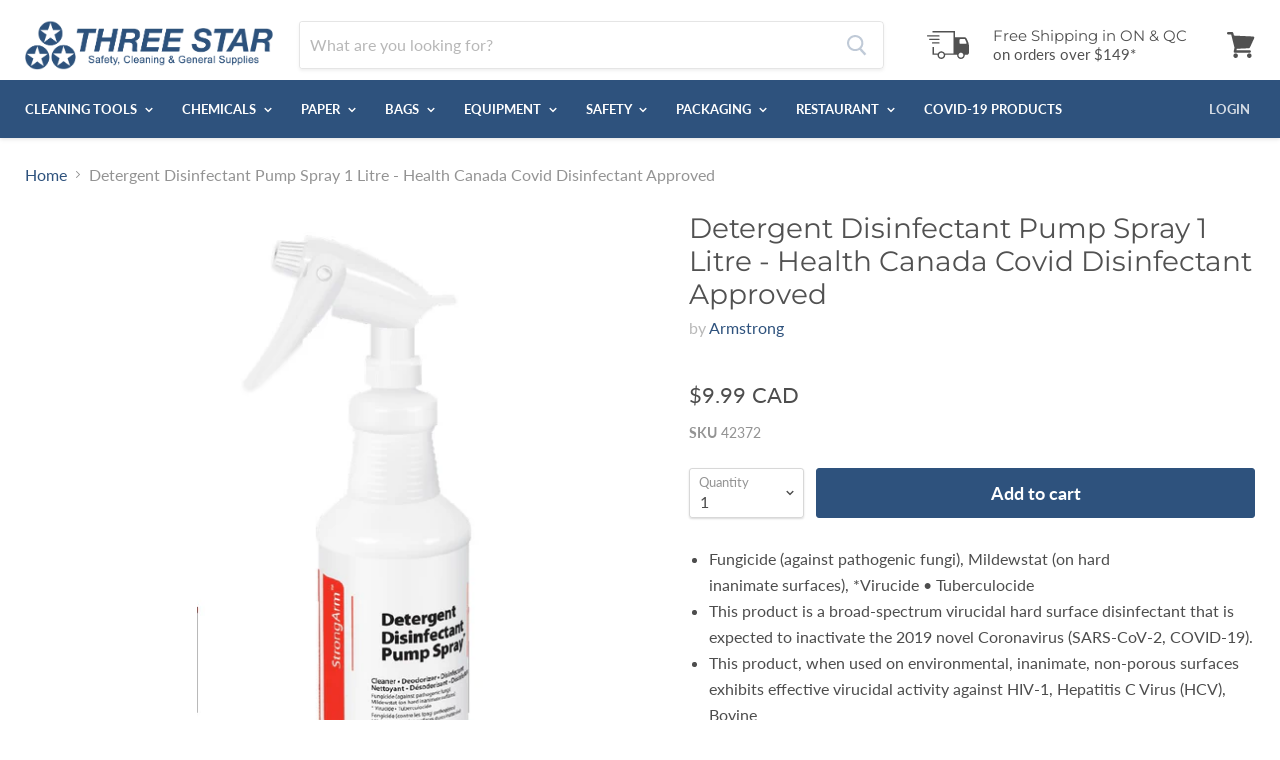

--- FILE ---
content_type: text/html; charset=utf-8
request_url: https://3star.ca/products/detergent-disinfectant-pump-spray-health-canada-disinfectant-approved
body_size: 43686
content:
<!doctype html>
<html class="no-js no-touch" lang="en">
<head>

<!-- BEGIN Merchantverse Code --> 
<script id='merchantverseScript' src="https://www.gstatic.com/merchantverse/merchantverse.js" defer></script>
<script type="text/javascript"> 
   merchantverseScript.addEventListener('load', function () {
     merchantverse.start({
        position: 'LEFT_BOTTOM'
      }); 
 });
</script>
<!-- END Merchantverse Code -->


<script>
    (function(w,d,t,r,u)
    {
        var f,n,i;
        w[u]=w[u]||[],f=function()
        {
            var o={ti:"97127395", enableAutoSpaTracking: true};
            o.q=w[u],w[u]=new UET(o),w[u].push("pageLoad")
        },
        n=d.createElement(t),n.src=r,n.async=1,n.onload=n.onreadystatechange=function()
        {
            var s=this.readyState;
            s&&s!=="loaded"&&s!=="complete"||(f(),n.onload=n.onreadystatechange=null)
        },
        i=d.getElementsByTagName(t)[0],i.parentNode.insertBefore(n,i)
    })
    (window,document,"script","//bat.bing.com/bat.js","uetq");
</script>

    
<!-- Google Tag Manager -->
<script>(function(w,d,s,l,i){w[l]=w[l]||[];w[l].push({'gtm.start':
new Date().getTime(),event:'gtm.js'});var f=d.getElementsByTagName(s)[0],
j=d.createElement(s),dl=l!='dataLayer'?'&l='+l:'';j.async=true;j.src=
'https://www.googletagmanager.com/gtm.js?id='+i+dl;f.parentNode.insertBefore(j,f);
})(window,document,'script','dataLayer','GTM-KDG6LTR');</script>
<!-- End Google Tag Manager -->

<!-- Google tag (gtag.js) -->
<script async src="https://www.googletagmanager.com/gtag/js?id=AW-999915288"></script>
<script>
  window.dataLayer = window.dataLayer || [];
  function gtag(){dataLayer.push(arguments);}
  gtag('js', new Date());

  gtag('config', 'AW-999915288');
</script>


    <meta charset="utf-8">
    <meta http-equiv="x-ua-compatible" content="IE=edge">

    <title>Detergent Disinfectant Pump Spray 1 Litre - Health Canada Covid Disinf — Three Star</title>

    
      <meta name="description" content="Fungicide (against pathogenic fungi), Mildewstat (on hardinanimate surfaces), *Virucide • Tuberculocide This product is a broad-spectrum virucidal hard surface disinfectant that is expected to inactivate the 2019 novel Coronavirus (SARS-CoV-2, COVID-19). This product, when used on environmental, inanimate, non-porous s">
    

    
  <link rel="shortcut icon" href="//3star.ca/cdn/shop/files/ThreeStar-Favicon_32x32.png?v=1613759974" type="image/png">


    
      <link rel="canonical" href="https://3star.ca/products/detergent-disinfectant-pump-spray-health-canada-disinfectant-approved" />
    

    <meta name="viewport" content="width=device-width">

    
    















<meta property="og:site_name" content="Three Star">
<meta property="og:url" content="https://3star.ca/products/detergent-disinfectant-pump-spray-health-canada-disinfectant-approved">
<meta property="og:title" content="Detergent Disinfectant Pump Spray 1 Litre - Health Canada Covid Disinfectant Approved">
<meta property="og:type" content="website">
<meta property="og:description" content="Fungicide (against pathogenic fungi), Mildewstat (on hardinanimate surfaces), *Virucide • Tuberculocide This product is a broad-spectrum virucidal hard surface disinfectant that is expected to inactivate the 2019 novel Coronavirus (SARS-CoV-2, COVID-19). This product, when used on environmental, inanimate, non-porous s">




    
    
    

    
    
    <meta
      property="og:image"
      content="https://3star.ca/cdn/shop/products/detergentdisinfectantpumpspray_1200x2624.jpg?v=1587611613"
    />
    <meta
      property="og:image:secure_url"
      content="https://3star.ca/cdn/shop/products/detergentdisinfectantpumpspray_1200x2624.jpg?v=1587611613"
    />
    <meta property="og:image:width" content="1200" />
    <meta property="og:image:height" content="2624" />
    <meta property="og:image:alt" content="Detergent Disinfectant Pump Spray 1 Litre - Health Canada Covid Disinfectant Approved" />
  
















<meta name="twitter:title" content="Detergent Disinfectant Pump Spray 1 Litre - Health Canada Covid Disinf">
<meta name="twitter:description" content="Fungicide (against pathogenic fungi), Mildewstat (on hardinanimate surfaces), *Virucide • Tuberculocide This product is a broad-spectrum virucidal hard surface disinfectant that is expected to inactivate the 2019 novel Coronavirus (SARS-CoV-2, COVID-19). This product, when used on environmental, inanimate, non-porous s">


    
    
    
      
      
      <meta name="twitter:card" content="summary">
    
    
    <meta
      property="twitter:image"
      content="https://3star.ca/cdn/shop/products/detergentdisinfectantpumpspray_1200x1200_crop_center.jpg?v=1587611613"
    />
    <meta property="twitter:image:width" content="1200" />
    <meta property="twitter:image:height" content="1200" />
    <meta property="twitter:image:alt" content="Detergent Disinfectant Pump Spray 1 Litre - Health Canada Covid Disinfectant Approved" />
  



    <script>window.performance && window.performance.mark && window.performance.mark('shopify.content_for_header.start');</script><meta name="google-site-verification" content="tJ0cLeYZ5sNQhiKim6yOEh6XfvgSbcUsls6TYuKvymc">
<meta name="facebook-domain-verification" content="skcl7n8j47cgigpbg69ovpkvv16bf8">
<meta id="shopify-digital-wallet" name="shopify-digital-wallet" content="/6643187797/digital_wallets/dialog">
<meta name="shopify-checkout-api-token" content="dcbdf31887bcf673d3d282cd96c06c2c">
<link rel="alternate" type="application/json+oembed" href="https://3star.ca/products/detergent-disinfectant-pump-spray-health-canada-disinfectant-approved.oembed">
<script async="async" src="/checkouts/internal/preloads.js?locale=en-CA"></script>
<link rel="preconnect" href="https://shop.app" crossorigin="anonymous">
<script async="async" src="https://shop.app/checkouts/internal/preloads.js?locale=en-CA&shop_id=6643187797" crossorigin="anonymous"></script>
<script id="apple-pay-shop-capabilities" type="application/json">{"shopId":6643187797,"countryCode":"CA","currencyCode":"CAD","merchantCapabilities":["supports3DS"],"merchantId":"gid:\/\/shopify\/Shop\/6643187797","merchantName":"Three Star","requiredBillingContactFields":["postalAddress","email","phone"],"requiredShippingContactFields":["postalAddress","email","phone"],"shippingType":"shipping","supportedNetworks":["visa","masterCard","amex","discover","interac","jcb"],"total":{"type":"pending","label":"Three Star","amount":"1.00"},"shopifyPaymentsEnabled":true,"supportsSubscriptions":true}</script>
<script id="shopify-features" type="application/json">{"accessToken":"dcbdf31887bcf673d3d282cd96c06c2c","betas":["rich-media-storefront-analytics"],"domain":"3star.ca","predictiveSearch":true,"shopId":6643187797,"locale":"en"}</script>
<script>var Shopify = Shopify || {};
Shopify.shop = "three-star-safety.myshopify.com";
Shopify.locale = "en";
Shopify.currency = {"active":"CAD","rate":"1.0"};
Shopify.country = "CA";
Shopify.theme = {"name":"Empire - Fashioncan - Updates","id":166544376084,"schema_name":"Empire","schema_version":"4.3.3","theme_store_id":838,"role":"main"};
Shopify.theme.handle = "null";
Shopify.theme.style = {"id":null,"handle":null};
Shopify.cdnHost = "3star.ca/cdn";
Shopify.routes = Shopify.routes || {};
Shopify.routes.root = "/";</script>
<script type="module">!function(o){(o.Shopify=o.Shopify||{}).modules=!0}(window);</script>
<script>!function(o){function n(){var o=[];function n(){o.push(Array.prototype.slice.apply(arguments))}return n.q=o,n}var t=o.Shopify=o.Shopify||{};t.loadFeatures=n(),t.autoloadFeatures=n()}(window);</script>
<script>
  window.ShopifyPay = window.ShopifyPay || {};
  window.ShopifyPay.apiHost = "shop.app\/pay";
  window.ShopifyPay.redirectState = null;
</script>
<script id="shop-js-analytics" type="application/json">{"pageType":"product"}</script>
<script defer="defer" async type="module" src="//3star.ca/cdn/shopifycloud/shop-js/modules/v2/client.init-shop-cart-sync_BN7fPSNr.en.esm.js"></script>
<script defer="defer" async type="module" src="//3star.ca/cdn/shopifycloud/shop-js/modules/v2/chunk.common_Cbph3Kss.esm.js"></script>
<script defer="defer" async type="module" src="//3star.ca/cdn/shopifycloud/shop-js/modules/v2/chunk.modal_DKumMAJ1.esm.js"></script>
<script type="module">
  await import("//3star.ca/cdn/shopifycloud/shop-js/modules/v2/client.init-shop-cart-sync_BN7fPSNr.en.esm.js");
await import("//3star.ca/cdn/shopifycloud/shop-js/modules/v2/chunk.common_Cbph3Kss.esm.js");
await import("//3star.ca/cdn/shopifycloud/shop-js/modules/v2/chunk.modal_DKumMAJ1.esm.js");

  window.Shopify.SignInWithShop?.initShopCartSync?.({"fedCMEnabled":true,"windoidEnabled":true});

</script>
<script>
  window.Shopify = window.Shopify || {};
  if (!window.Shopify.featureAssets) window.Shopify.featureAssets = {};
  window.Shopify.featureAssets['shop-js'] = {"shop-cart-sync":["modules/v2/client.shop-cart-sync_CJVUk8Jm.en.esm.js","modules/v2/chunk.common_Cbph3Kss.esm.js","modules/v2/chunk.modal_DKumMAJ1.esm.js"],"init-fed-cm":["modules/v2/client.init-fed-cm_7Fvt41F4.en.esm.js","modules/v2/chunk.common_Cbph3Kss.esm.js","modules/v2/chunk.modal_DKumMAJ1.esm.js"],"init-shop-email-lookup-coordinator":["modules/v2/client.init-shop-email-lookup-coordinator_Cc088_bR.en.esm.js","modules/v2/chunk.common_Cbph3Kss.esm.js","modules/v2/chunk.modal_DKumMAJ1.esm.js"],"init-windoid":["modules/v2/client.init-windoid_hPopwJRj.en.esm.js","modules/v2/chunk.common_Cbph3Kss.esm.js","modules/v2/chunk.modal_DKumMAJ1.esm.js"],"shop-button":["modules/v2/client.shop-button_B0jaPSNF.en.esm.js","modules/v2/chunk.common_Cbph3Kss.esm.js","modules/v2/chunk.modal_DKumMAJ1.esm.js"],"shop-cash-offers":["modules/v2/client.shop-cash-offers_DPIskqss.en.esm.js","modules/v2/chunk.common_Cbph3Kss.esm.js","modules/v2/chunk.modal_DKumMAJ1.esm.js"],"shop-toast-manager":["modules/v2/client.shop-toast-manager_CK7RT69O.en.esm.js","modules/v2/chunk.common_Cbph3Kss.esm.js","modules/v2/chunk.modal_DKumMAJ1.esm.js"],"init-shop-cart-sync":["modules/v2/client.init-shop-cart-sync_BN7fPSNr.en.esm.js","modules/v2/chunk.common_Cbph3Kss.esm.js","modules/v2/chunk.modal_DKumMAJ1.esm.js"],"init-customer-accounts-sign-up":["modules/v2/client.init-customer-accounts-sign-up_CfPf4CXf.en.esm.js","modules/v2/client.shop-login-button_DeIztwXF.en.esm.js","modules/v2/chunk.common_Cbph3Kss.esm.js","modules/v2/chunk.modal_DKumMAJ1.esm.js"],"pay-button":["modules/v2/client.pay-button_CgIwFSYN.en.esm.js","modules/v2/chunk.common_Cbph3Kss.esm.js","modules/v2/chunk.modal_DKumMAJ1.esm.js"],"init-customer-accounts":["modules/v2/client.init-customer-accounts_DQ3x16JI.en.esm.js","modules/v2/client.shop-login-button_DeIztwXF.en.esm.js","modules/v2/chunk.common_Cbph3Kss.esm.js","modules/v2/chunk.modal_DKumMAJ1.esm.js"],"avatar":["modules/v2/client.avatar_BTnouDA3.en.esm.js"],"init-shop-for-new-customer-accounts":["modules/v2/client.init-shop-for-new-customer-accounts_CsZy_esa.en.esm.js","modules/v2/client.shop-login-button_DeIztwXF.en.esm.js","modules/v2/chunk.common_Cbph3Kss.esm.js","modules/v2/chunk.modal_DKumMAJ1.esm.js"],"shop-follow-button":["modules/v2/client.shop-follow-button_BRMJjgGd.en.esm.js","modules/v2/chunk.common_Cbph3Kss.esm.js","modules/v2/chunk.modal_DKumMAJ1.esm.js"],"checkout-modal":["modules/v2/client.checkout-modal_B9Drz_yf.en.esm.js","modules/v2/chunk.common_Cbph3Kss.esm.js","modules/v2/chunk.modal_DKumMAJ1.esm.js"],"shop-login-button":["modules/v2/client.shop-login-button_DeIztwXF.en.esm.js","modules/v2/chunk.common_Cbph3Kss.esm.js","modules/v2/chunk.modal_DKumMAJ1.esm.js"],"lead-capture":["modules/v2/client.lead-capture_DXYzFM3R.en.esm.js","modules/v2/chunk.common_Cbph3Kss.esm.js","modules/v2/chunk.modal_DKumMAJ1.esm.js"],"shop-login":["modules/v2/client.shop-login_CA5pJqmO.en.esm.js","modules/v2/chunk.common_Cbph3Kss.esm.js","modules/v2/chunk.modal_DKumMAJ1.esm.js"],"payment-terms":["modules/v2/client.payment-terms_BxzfvcZJ.en.esm.js","modules/v2/chunk.common_Cbph3Kss.esm.js","modules/v2/chunk.modal_DKumMAJ1.esm.js"]};
</script>
<script>(function() {
  var isLoaded = false;
  function asyncLoad() {
    if (isLoaded) return;
    isLoaded = true;
    var urls = ["\/\/www.powr.io\/powr.js?powr-token=three-star-safety.myshopify.com\u0026external-type=shopify\u0026shop=three-star-safety.myshopify.com","\/\/code.tidio.co\/wh5latcieqkot8eqfy3zo5roo6m0x9p4.js?shop=three-star-safety.myshopify.com","https:\/\/chimpstatic.com\/mcjs-connected\/js\/users\/6e3d98bb2fb10dc935039e214\/4d8d95442569a7d440e46ce68.js?shop=three-star-safety.myshopify.com"];
    for (var i = 0; i < urls.length; i++) {
      var s = document.createElement('script');
      s.type = 'text/javascript';
      s.async = true;
      s.src = urls[i];
      var x = document.getElementsByTagName('script')[0];
      x.parentNode.insertBefore(s, x);
    }
  };
  if(window.attachEvent) {
    window.attachEvent('onload', asyncLoad);
  } else {
    window.addEventListener('load', asyncLoad, false);
  }
})();</script>
<script id="__st">var __st={"a":6643187797,"offset":-18000,"reqid":"ec2ef074-66bf-482b-bff4-44c3efbee445-1770029553","pageurl":"3star.ca\/products\/detergent-disinfectant-pump-spray-health-canada-disinfectant-approved","u":"a49f82cae492","p":"product","rtyp":"product","rid":4607511855189};</script>
<script>window.ShopifyPaypalV4VisibilityTracking = true;</script>
<script id="captcha-bootstrap">!function(){'use strict';const t='contact',e='account',n='new_comment',o=[[t,t],['blogs',n],['comments',n],[t,'customer']],c=[[e,'customer_login'],[e,'guest_login'],[e,'recover_customer_password'],[e,'create_customer']],r=t=>t.map((([t,e])=>`form[action*='/${t}']:not([data-nocaptcha='true']) input[name='form_type'][value='${e}']`)).join(','),a=t=>()=>t?[...document.querySelectorAll(t)].map((t=>t.form)):[];function s(){const t=[...o],e=r(t);return a(e)}const i='password',u='form_key',d=['recaptcha-v3-token','g-recaptcha-response','h-captcha-response',i],f=()=>{try{return window.sessionStorage}catch{return}},m='__shopify_v',_=t=>t.elements[u];function p(t,e,n=!1){try{const o=window.sessionStorage,c=JSON.parse(o.getItem(e)),{data:r}=function(t){const{data:e,action:n}=t;return t[m]||n?{data:e,action:n}:{data:t,action:n}}(c);for(const[e,n]of Object.entries(r))t.elements[e]&&(t.elements[e].value=n);n&&o.removeItem(e)}catch(o){console.error('form repopulation failed',{error:o})}}const l='form_type',E='cptcha';function T(t){t.dataset[E]=!0}const w=window,h=w.document,L='Shopify',v='ce_forms',y='captcha';let A=!1;((t,e)=>{const n=(g='f06e6c50-85a8-45c8-87d0-21a2b65856fe',I='https://cdn.shopify.com/shopifycloud/storefront-forms-hcaptcha/ce_storefront_forms_captcha_hcaptcha.v1.5.2.iife.js',D={infoText:'Protected by hCaptcha',privacyText:'Privacy',termsText:'Terms'},(t,e,n)=>{const o=w[L][v],c=o.bindForm;if(c)return c(t,g,e,D).then(n);var r;o.q.push([[t,g,e,D],n]),r=I,A||(h.body.append(Object.assign(h.createElement('script'),{id:'captcha-provider',async:!0,src:r})),A=!0)});var g,I,D;w[L]=w[L]||{},w[L][v]=w[L][v]||{},w[L][v].q=[],w[L][y]=w[L][y]||{},w[L][y].protect=function(t,e){n(t,void 0,e),T(t)},Object.freeze(w[L][y]),function(t,e,n,w,h,L){const[v,y,A,g]=function(t,e,n){const i=e?o:[],u=t?c:[],d=[...i,...u],f=r(d),m=r(i),_=r(d.filter((([t,e])=>n.includes(e))));return[a(f),a(m),a(_),s()]}(w,h,L),I=t=>{const e=t.target;return e instanceof HTMLFormElement?e:e&&e.form},D=t=>v().includes(t);t.addEventListener('submit',(t=>{const e=I(t);if(!e)return;const n=D(e)&&!e.dataset.hcaptchaBound&&!e.dataset.recaptchaBound,o=_(e),c=g().includes(e)&&(!o||!o.value);(n||c)&&t.preventDefault(),c&&!n&&(function(t){try{if(!f())return;!function(t){const e=f();if(!e)return;const n=_(t);if(!n)return;const o=n.value;o&&e.removeItem(o)}(t);const e=Array.from(Array(32),(()=>Math.random().toString(36)[2])).join('');!function(t,e){_(t)||t.append(Object.assign(document.createElement('input'),{type:'hidden',name:u})),t.elements[u].value=e}(t,e),function(t,e){const n=f();if(!n)return;const o=[...t.querySelectorAll(`input[type='${i}']`)].map((({name:t})=>t)),c=[...d,...o],r={};for(const[a,s]of new FormData(t).entries())c.includes(a)||(r[a]=s);n.setItem(e,JSON.stringify({[m]:1,action:t.action,data:r}))}(t,e)}catch(e){console.error('failed to persist form',e)}}(e),e.submit())}));const S=(t,e)=>{t&&!t.dataset[E]&&(n(t,e.some((e=>e===t))),T(t))};for(const o of['focusin','change'])t.addEventListener(o,(t=>{const e=I(t);D(e)&&S(e,y())}));const B=e.get('form_key'),M=e.get(l),P=B&&M;t.addEventListener('DOMContentLoaded',(()=>{const t=y();if(P)for(const e of t)e.elements[l].value===M&&p(e,B);[...new Set([...A(),...v().filter((t=>'true'===t.dataset.shopifyCaptcha))])].forEach((e=>S(e,t)))}))}(h,new URLSearchParams(w.location.search),n,t,e,['guest_login'])})(!0,!0)}();</script>
<script integrity="sha256-4kQ18oKyAcykRKYeNunJcIwy7WH5gtpwJnB7kiuLZ1E=" data-source-attribution="shopify.loadfeatures" defer="defer" src="//3star.ca/cdn/shopifycloud/storefront/assets/storefront/load_feature-a0a9edcb.js" crossorigin="anonymous"></script>
<script crossorigin="anonymous" defer="defer" src="//3star.ca/cdn/shopifycloud/storefront/assets/shopify_pay/storefront-65b4c6d7.js?v=20250812"></script>
<script data-source-attribution="shopify.dynamic_checkout.dynamic.init">var Shopify=Shopify||{};Shopify.PaymentButton=Shopify.PaymentButton||{isStorefrontPortableWallets:!0,init:function(){window.Shopify.PaymentButton.init=function(){};var t=document.createElement("script");t.src="https://3star.ca/cdn/shopifycloud/portable-wallets/latest/portable-wallets.en.js",t.type="module",document.head.appendChild(t)}};
</script>
<script data-source-attribution="shopify.dynamic_checkout.buyer_consent">
  function portableWalletsHideBuyerConsent(e){var t=document.getElementById("shopify-buyer-consent"),n=document.getElementById("shopify-subscription-policy-button");t&&n&&(t.classList.add("hidden"),t.setAttribute("aria-hidden","true"),n.removeEventListener("click",e))}function portableWalletsShowBuyerConsent(e){var t=document.getElementById("shopify-buyer-consent"),n=document.getElementById("shopify-subscription-policy-button");t&&n&&(t.classList.remove("hidden"),t.removeAttribute("aria-hidden"),n.addEventListener("click",e))}window.Shopify?.PaymentButton&&(window.Shopify.PaymentButton.hideBuyerConsent=portableWalletsHideBuyerConsent,window.Shopify.PaymentButton.showBuyerConsent=portableWalletsShowBuyerConsent);
</script>
<script data-source-attribution="shopify.dynamic_checkout.cart.bootstrap">document.addEventListener("DOMContentLoaded",(function(){function t(){return document.querySelector("shopify-accelerated-checkout-cart, shopify-accelerated-checkout")}if(t())Shopify.PaymentButton.init();else{new MutationObserver((function(e,n){t()&&(Shopify.PaymentButton.init(),n.disconnect())})).observe(document.body,{childList:!0,subtree:!0})}}));
</script>
<link id="shopify-accelerated-checkout-styles" rel="stylesheet" media="screen" href="https://3star.ca/cdn/shopifycloud/portable-wallets/latest/accelerated-checkout-backwards-compat.css" crossorigin="anonymous">
<style id="shopify-accelerated-checkout-cart">
        #shopify-buyer-consent {
  margin-top: 1em;
  display: inline-block;
  width: 100%;
}

#shopify-buyer-consent.hidden {
  display: none;
}

#shopify-subscription-policy-button {
  background: none;
  border: none;
  padding: 0;
  text-decoration: underline;
  font-size: inherit;
  cursor: pointer;
}

#shopify-subscription-policy-button::before {
  box-shadow: none;
}

      </style>

<script>window.performance && window.performance.mark && window.performance.mark('shopify.content_for_header.end');</script>

    <script>
      document.documentElement.className=document.documentElement.className.replace(/\bno-js\b/,'js');
      if(window.Shopify&&window.Shopify.designMode)document.documentElement.className+=' in-theme-editor';
      if(('ontouchstart' in window)||window.DocumentTouch&&document instanceof DocumentTouch)document.documentElement.className=document.documentElement.className.replace(/\bno-touch\b/,'has-touch');
    </script>

    <link href="//3star.ca/cdn/shop/t/18/assets/theme.scss.css?v=41073985290434696031759343057" rel="stylesheet" type="text/css" media="all" />
    <link href="//3star.ca/cdn/shop/t/18/assets/custom-fashioncan.scss.css?v=168604893105104857551712930551" rel="stylesheet" type="text/css" media="all" />
    
    <script src="https://ajax.googleapis.com/ajax/libs/jquery/3.3.1/jquery.min.js"></script>
    <script src="//3star.ca/cdn/shop/t/18/assets/custom-fashioncan.js?v=91843479122660236931710778706" defer></script>
    <link rel="stylesheet" href="https://use.fontawesome.com/releases/v5.7.2/css/all.css" integrity="sha384-fnmOCqbTlWIlj8LyTjo7mOUStjsKC4pOpQbqyi7RrhN7udi9RwhKkMHpvLbHG9Sr" crossorigin="anonymous">
 
    <!-- Global site tag (gtag.js) - Google Ads: 999915288 -->
<script async src="https://www.googletagmanager.com/gtag/js?id=AW-999915288"></script>
<script>
  window.dataLayer = window.dataLayer || [];
  function gtag(){dataLayer.push(arguments);}
  gtag('js', new Date());

  gtag('config', 'AW-999915288');
</script>

    <meta name="google-site-verification" content="IfgTIJySp5fbIRSx0tp9R_5M1wdsS6pl-tp9K8IiltE" />
  <!-- BEGIN app block: shopify://apps/simprosys-google-shopping-feed/blocks/core_settings_block/1f0b859e-9fa6-4007-97e8-4513aff5ff3b --><!-- BEGIN: GSF App Core Tags & Scripts by Simprosys Google Shopping Feed -->









<!-- END: GSF App Core Tags & Scripts by Simprosys Google Shopping Feed -->
<!-- END app block --><link href="https://monorail-edge.shopifysvc.com" rel="dns-prefetch">
<script>(function(){if ("sendBeacon" in navigator && "performance" in window) {try {var session_token_from_headers = performance.getEntriesByType('navigation')[0].serverTiming.find(x => x.name == '_s').description;} catch {var session_token_from_headers = undefined;}var session_cookie_matches = document.cookie.match(/_shopify_s=([^;]*)/);var session_token_from_cookie = session_cookie_matches && session_cookie_matches.length === 2 ? session_cookie_matches[1] : "";var session_token = session_token_from_headers || session_token_from_cookie || "";function handle_abandonment_event(e) {var entries = performance.getEntries().filter(function(entry) {return /monorail-edge.shopifysvc.com/.test(entry.name);});if (!window.abandonment_tracked && entries.length === 0) {window.abandonment_tracked = true;var currentMs = Date.now();var navigation_start = performance.timing.navigationStart;var payload = {shop_id: 6643187797,url: window.location.href,navigation_start,duration: currentMs - navigation_start,session_token,page_type: "product"};window.navigator.sendBeacon("https://monorail-edge.shopifysvc.com/v1/produce", JSON.stringify({schema_id: "online_store_buyer_site_abandonment/1.1",payload: payload,metadata: {event_created_at_ms: currentMs,event_sent_at_ms: currentMs}}));}}window.addEventListener('pagehide', handle_abandonment_event);}}());</script>
<script id="web-pixels-manager-setup">(function e(e,d,r,n,o){if(void 0===o&&(o={}),!Boolean(null===(a=null===(i=window.Shopify)||void 0===i?void 0:i.analytics)||void 0===a?void 0:a.replayQueue)){var i,a;window.Shopify=window.Shopify||{};var t=window.Shopify;t.analytics=t.analytics||{};var s=t.analytics;s.replayQueue=[],s.publish=function(e,d,r){return s.replayQueue.push([e,d,r]),!0};try{self.performance.mark("wpm:start")}catch(e){}var l=function(){var e={modern:/Edge?\/(1{2}[4-9]|1[2-9]\d|[2-9]\d{2}|\d{4,})\.\d+(\.\d+|)|Firefox\/(1{2}[4-9]|1[2-9]\d|[2-9]\d{2}|\d{4,})\.\d+(\.\d+|)|Chrom(ium|e)\/(9{2}|\d{3,})\.\d+(\.\d+|)|(Maci|X1{2}).+ Version\/(15\.\d+|(1[6-9]|[2-9]\d|\d{3,})\.\d+)([,.]\d+|)( \(\w+\)|)( Mobile\/\w+|) Safari\/|Chrome.+OPR\/(9{2}|\d{3,})\.\d+\.\d+|(CPU[ +]OS|iPhone[ +]OS|CPU[ +]iPhone|CPU IPhone OS|CPU iPad OS)[ +]+(15[._]\d+|(1[6-9]|[2-9]\d|\d{3,})[._]\d+)([._]\d+|)|Android:?[ /-](13[3-9]|1[4-9]\d|[2-9]\d{2}|\d{4,})(\.\d+|)(\.\d+|)|Android.+Firefox\/(13[5-9]|1[4-9]\d|[2-9]\d{2}|\d{4,})\.\d+(\.\d+|)|Android.+Chrom(ium|e)\/(13[3-9]|1[4-9]\d|[2-9]\d{2}|\d{4,})\.\d+(\.\d+|)|SamsungBrowser\/([2-9]\d|\d{3,})\.\d+/,legacy:/Edge?\/(1[6-9]|[2-9]\d|\d{3,})\.\d+(\.\d+|)|Firefox\/(5[4-9]|[6-9]\d|\d{3,})\.\d+(\.\d+|)|Chrom(ium|e)\/(5[1-9]|[6-9]\d|\d{3,})\.\d+(\.\d+|)([\d.]+$|.*Safari\/(?![\d.]+ Edge\/[\d.]+$))|(Maci|X1{2}).+ Version\/(10\.\d+|(1[1-9]|[2-9]\d|\d{3,})\.\d+)([,.]\d+|)( \(\w+\)|)( Mobile\/\w+|) Safari\/|Chrome.+OPR\/(3[89]|[4-9]\d|\d{3,})\.\d+\.\d+|(CPU[ +]OS|iPhone[ +]OS|CPU[ +]iPhone|CPU IPhone OS|CPU iPad OS)[ +]+(10[._]\d+|(1[1-9]|[2-9]\d|\d{3,})[._]\d+)([._]\d+|)|Android:?[ /-](13[3-9]|1[4-9]\d|[2-9]\d{2}|\d{4,})(\.\d+|)(\.\d+|)|Mobile Safari.+OPR\/([89]\d|\d{3,})\.\d+\.\d+|Android.+Firefox\/(13[5-9]|1[4-9]\d|[2-9]\d{2}|\d{4,})\.\d+(\.\d+|)|Android.+Chrom(ium|e)\/(13[3-9]|1[4-9]\d|[2-9]\d{2}|\d{4,})\.\d+(\.\d+|)|Android.+(UC? ?Browser|UCWEB|U3)[ /]?(15\.([5-9]|\d{2,})|(1[6-9]|[2-9]\d|\d{3,})\.\d+)\.\d+|SamsungBrowser\/(5\.\d+|([6-9]|\d{2,})\.\d+)|Android.+MQ{2}Browser\/(14(\.(9|\d{2,})|)|(1[5-9]|[2-9]\d|\d{3,})(\.\d+|))(\.\d+|)|K[Aa][Ii]OS\/(3\.\d+|([4-9]|\d{2,})\.\d+)(\.\d+|)/},d=e.modern,r=e.legacy,n=navigator.userAgent;return n.match(d)?"modern":n.match(r)?"legacy":"unknown"}(),u="modern"===l?"modern":"legacy",c=(null!=n?n:{modern:"",legacy:""})[u],f=function(e){return[e.baseUrl,"/wpm","/b",e.hashVersion,"modern"===e.buildTarget?"m":"l",".js"].join("")}({baseUrl:d,hashVersion:r,buildTarget:u}),m=function(e){var d=e.version,r=e.bundleTarget,n=e.surface,o=e.pageUrl,i=e.monorailEndpoint;return{emit:function(e){var a=e.status,t=e.errorMsg,s=(new Date).getTime(),l=JSON.stringify({metadata:{event_sent_at_ms:s},events:[{schema_id:"web_pixels_manager_load/3.1",payload:{version:d,bundle_target:r,page_url:o,status:a,surface:n,error_msg:t},metadata:{event_created_at_ms:s}}]});if(!i)return console&&console.warn&&console.warn("[Web Pixels Manager] No Monorail endpoint provided, skipping logging."),!1;try{return self.navigator.sendBeacon.bind(self.navigator)(i,l)}catch(e){}var u=new XMLHttpRequest;try{return u.open("POST",i,!0),u.setRequestHeader("Content-Type","text/plain"),u.send(l),!0}catch(e){return console&&console.warn&&console.warn("[Web Pixels Manager] Got an unhandled error while logging to Monorail."),!1}}}}({version:r,bundleTarget:l,surface:e.surface,pageUrl:self.location.href,monorailEndpoint:e.monorailEndpoint});try{o.browserTarget=l,function(e){var d=e.src,r=e.async,n=void 0===r||r,o=e.onload,i=e.onerror,a=e.sri,t=e.scriptDataAttributes,s=void 0===t?{}:t,l=document.createElement("script"),u=document.querySelector("head"),c=document.querySelector("body");if(l.async=n,l.src=d,a&&(l.integrity=a,l.crossOrigin="anonymous"),s)for(var f in s)if(Object.prototype.hasOwnProperty.call(s,f))try{l.dataset[f]=s[f]}catch(e){}if(o&&l.addEventListener("load",o),i&&l.addEventListener("error",i),u)u.appendChild(l);else{if(!c)throw new Error("Did not find a head or body element to append the script");c.appendChild(l)}}({src:f,async:!0,onload:function(){if(!function(){var e,d;return Boolean(null===(d=null===(e=window.Shopify)||void 0===e?void 0:e.analytics)||void 0===d?void 0:d.initialized)}()){var d=window.webPixelsManager.init(e)||void 0;if(d){var r=window.Shopify.analytics;r.replayQueue.forEach((function(e){var r=e[0],n=e[1],o=e[2];d.publishCustomEvent(r,n,o)})),r.replayQueue=[],r.publish=d.publishCustomEvent,r.visitor=d.visitor,r.initialized=!0}}},onerror:function(){return m.emit({status:"failed",errorMsg:"".concat(f," has failed to load")})},sri:function(e){var d=/^sha384-[A-Za-z0-9+/=]+$/;return"string"==typeof e&&d.test(e)}(c)?c:"",scriptDataAttributes:o}),m.emit({status:"loading"})}catch(e){m.emit({status:"failed",errorMsg:(null==e?void 0:e.message)||"Unknown error"})}}})({shopId: 6643187797,storefrontBaseUrl: "https://3star.ca",extensionsBaseUrl: "https://extensions.shopifycdn.com/cdn/shopifycloud/web-pixels-manager",monorailEndpoint: "https://monorail-edge.shopifysvc.com/unstable/produce_batch",surface: "storefront-renderer",enabledBetaFlags: ["2dca8a86"],webPixelsConfigList: [{"id":"1843233044","configuration":"{\"account_ID\":\"849905\",\"google_analytics_tracking_tag\":\"1\",\"measurement_id\":\"2\",\"api_secret\":\"3\",\"shop_settings\":\"{\\\"custom_pixel_script\\\":\\\"https:\\\\\\\/\\\\\\\/storage.googleapis.com\\\\\\\/gsf-scripts\\\\\\\/custom-pixels\\\\\\\/three-star-safety.js\\\"}\"}","eventPayloadVersion":"v1","runtimeContext":"LAX","scriptVersion":"c6b888297782ed4a1cba19cda43d6625","type":"APP","apiClientId":1558137,"privacyPurposes":[],"dataSharingAdjustments":{"protectedCustomerApprovalScopes":["read_customer_address","read_customer_email","read_customer_name","read_customer_personal_data","read_customer_phone"]}},{"id":"1281622292","configuration":"{\"pixel_id\":\"1675962686351266\",\"pixel_type\":\"facebook_pixel\"}","eventPayloadVersion":"v1","runtimeContext":"OPEN","scriptVersion":"ca16bc87fe92b6042fbaa3acc2fbdaa6","type":"APP","apiClientId":2329312,"privacyPurposes":["ANALYTICS","MARKETING","SALE_OF_DATA"],"dataSharingAdjustments":{"protectedCustomerApprovalScopes":["read_customer_address","read_customer_email","read_customer_name","read_customer_personal_data","read_customer_phone"]}},{"id":"892731668","configuration":"{\"config\":\"{\\\"google_tag_ids\\\":[\\\"GT-PBCDG9C\\\",\\\"AW-999915288\\\"],\\\"target_country\\\":\\\"CA\\\",\\\"gtag_events\\\":[{\\\"type\\\":\\\"begin_checkout\\\",\\\"action_label\\\":\\\"AW-999915288\\\"},{\\\"type\\\":\\\"search\\\",\\\"action_label\\\":\\\"AW-999915288\\\"},{\\\"type\\\":\\\"view_item\\\",\\\"action_label\\\":[\\\"MC-5S3X5WEEJ4\\\",\\\"AW-999915288\\\"]},{\\\"type\\\":\\\"purchase\\\",\\\"action_label\\\":[\\\"MC-5S3X5WEEJ4\\\",\\\"AW-999915288\\\"]},{\\\"type\\\":\\\"page_view\\\",\\\"action_label\\\":[\\\"MC-5S3X5WEEJ4\\\",\\\"AW-999915288\\\"]},{\\\"type\\\":\\\"add_payment_info\\\",\\\"action_label\\\":\\\"AW-999915288\\\"},{\\\"type\\\":\\\"add_to_cart\\\",\\\"action_label\\\":\\\"AW-999915288\\\"}],\\\"enable_monitoring_mode\\\":false}\"}","eventPayloadVersion":"v1","runtimeContext":"OPEN","scriptVersion":"b2a88bafab3e21179ed38636efcd8a93","type":"APP","apiClientId":1780363,"privacyPurposes":[],"dataSharingAdjustments":{"protectedCustomerApprovalScopes":["read_customer_address","read_customer_email","read_customer_name","read_customer_personal_data","read_customer_phone"]}},{"id":"142868756","eventPayloadVersion":"v1","runtimeContext":"LAX","scriptVersion":"1","type":"CUSTOM","privacyPurposes":["ANALYTICS"],"name":"Google Analytics tag (migrated)"},{"id":"shopify-app-pixel","configuration":"{}","eventPayloadVersion":"v1","runtimeContext":"STRICT","scriptVersion":"0450","apiClientId":"shopify-pixel","type":"APP","privacyPurposes":["ANALYTICS","MARKETING"]},{"id":"shopify-custom-pixel","eventPayloadVersion":"v1","runtimeContext":"LAX","scriptVersion":"0450","apiClientId":"shopify-pixel","type":"CUSTOM","privacyPurposes":["ANALYTICS","MARKETING"]}],isMerchantRequest: false,initData: {"shop":{"name":"Three Star","paymentSettings":{"currencyCode":"CAD"},"myshopifyDomain":"three-star-safety.myshopify.com","countryCode":"CA","storefrontUrl":"https:\/\/3star.ca"},"customer":null,"cart":null,"checkout":null,"productVariants":[{"price":{"amount":9.99,"currencyCode":"CAD"},"product":{"title":"Detergent Disinfectant Pump Spray 1 Litre - Health Canada Covid Disinfectant Approved","vendor":"Armstrong","id":"4607511855189","untranslatedTitle":"Detergent Disinfectant Pump Spray 1 Litre - Health Canada Covid Disinfectant Approved","url":"\/products\/detergent-disinfectant-pump-spray-health-canada-disinfectant-approved","type":"Chemicals"},"id":"32078748778581","image":{"src":"\/\/3star.ca\/cdn\/shop\/products\/detergentdisinfectantpumpspray.jpg?v=1587611613"},"sku":"42372","title":"Default Title","untranslatedTitle":"Default Title"}],"purchasingCompany":null},},"https://3star.ca/cdn","1d2a099fw23dfb22ep557258f5m7a2edbae",{"modern":"","legacy":""},{"shopId":"6643187797","storefrontBaseUrl":"https:\/\/3star.ca","extensionBaseUrl":"https:\/\/extensions.shopifycdn.com\/cdn\/shopifycloud\/web-pixels-manager","surface":"storefront-renderer","enabledBetaFlags":"[\"2dca8a86\"]","isMerchantRequest":"false","hashVersion":"1d2a099fw23dfb22ep557258f5m7a2edbae","publish":"custom","events":"[[\"page_viewed\",{}],[\"product_viewed\",{\"productVariant\":{\"price\":{\"amount\":9.99,\"currencyCode\":\"CAD\"},\"product\":{\"title\":\"Detergent Disinfectant Pump Spray 1 Litre - Health Canada Covid Disinfectant Approved\",\"vendor\":\"Armstrong\",\"id\":\"4607511855189\",\"untranslatedTitle\":\"Detergent Disinfectant Pump Spray 1 Litre - Health Canada Covid Disinfectant Approved\",\"url\":\"\/products\/detergent-disinfectant-pump-spray-health-canada-disinfectant-approved\",\"type\":\"Chemicals\"},\"id\":\"32078748778581\",\"image\":{\"src\":\"\/\/3star.ca\/cdn\/shop\/products\/detergentdisinfectantpumpspray.jpg?v=1587611613\"},\"sku\":\"42372\",\"title\":\"Default Title\",\"untranslatedTitle\":\"Default Title\"}}]]"});</script><script>
  window.ShopifyAnalytics = window.ShopifyAnalytics || {};
  window.ShopifyAnalytics.meta = window.ShopifyAnalytics.meta || {};
  window.ShopifyAnalytics.meta.currency = 'CAD';
  var meta = {"product":{"id":4607511855189,"gid":"gid:\/\/shopify\/Product\/4607511855189","vendor":"Armstrong","type":"Chemicals","handle":"detergent-disinfectant-pump-spray-health-canada-disinfectant-approved","variants":[{"id":32078748778581,"price":999,"name":"Detergent Disinfectant Pump Spray 1 Litre - Health Canada Covid Disinfectant Approved","public_title":null,"sku":"42372"}],"remote":false},"page":{"pageType":"product","resourceType":"product","resourceId":4607511855189,"requestId":"ec2ef074-66bf-482b-bff4-44c3efbee445-1770029553"}};
  for (var attr in meta) {
    window.ShopifyAnalytics.meta[attr] = meta[attr];
  }
</script>
<script class="analytics">
  (function () {
    var customDocumentWrite = function(content) {
      var jquery = null;

      if (window.jQuery) {
        jquery = window.jQuery;
      } else if (window.Checkout && window.Checkout.$) {
        jquery = window.Checkout.$;
      }

      if (jquery) {
        jquery('body').append(content);
      }
    };

    var hasLoggedConversion = function(token) {
      if (token) {
        return document.cookie.indexOf('loggedConversion=' + token) !== -1;
      }
      return false;
    }

    var setCookieIfConversion = function(token) {
      if (token) {
        var twoMonthsFromNow = new Date(Date.now());
        twoMonthsFromNow.setMonth(twoMonthsFromNow.getMonth() + 2);

        document.cookie = 'loggedConversion=' + token + '; expires=' + twoMonthsFromNow;
      }
    }

    var trekkie = window.ShopifyAnalytics.lib = window.trekkie = window.trekkie || [];
    if (trekkie.integrations) {
      return;
    }
    trekkie.methods = [
      'identify',
      'page',
      'ready',
      'track',
      'trackForm',
      'trackLink'
    ];
    trekkie.factory = function(method) {
      return function() {
        var args = Array.prototype.slice.call(arguments);
        args.unshift(method);
        trekkie.push(args);
        return trekkie;
      };
    };
    for (var i = 0; i < trekkie.methods.length; i++) {
      var key = trekkie.methods[i];
      trekkie[key] = trekkie.factory(key);
    }
    trekkie.load = function(config) {
      trekkie.config = config || {};
      trekkie.config.initialDocumentCookie = document.cookie;
      var first = document.getElementsByTagName('script')[0];
      var script = document.createElement('script');
      script.type = 'text/javascript';
      script.onerror = function(e) {
        var scriptFallback = document.createElement('script');
        scriptFallback.type = 'text/javascript';
        scriptFallback.onerror = function(error) {
                var Monorail = {
      produce: function produce(monorailDomain, schemaId, payload) {
        var currentMs = new Date().getTime();
        var event = {
          schema_id: schemaId,
          payload: payload,
          metadata: {
            event_created_at_ms: currentMs,
            event_sent_at_ms: currentMs
          }
        };
        return Monorail.sendRequest("https://" + monorailDomain + "/v1/produce", JSON.stringify(event));
      },
      sendRequest: function sendRequest(endpointUrl, payload) {
        // Try the sendBeacon API
        if (window && window.navigator && typeof window.navigator.sendBeacon === 'function' && typeof window.Blob === 'function' && !Monorail.isIos12()) {
          var blobData = new window.Blob([payload], {
            type: 'text/plain'
          });

          if (window.navigator.sendBeacon(endpointUrl, blobData)) {
            return true;
          } // sendBeacon was not successful

        } // XHR beacon

        var xhr = new XMLHttpRequest();

        try {
          xhr.open('POST', endpointUrl);
          xhr.setRequestHeader('Content-Type', 'text/plain');
          xhr.send(payload);
        } catch (e) {
          console.log(e);
        }

        return false;
      },
      isIos12: function isIos12() {
        return window.navigator.userAgent.lastIndexOf('iPhone; CPU iPhone OS 12_') !== -1 || window.navigator.userAgent.lastIndexOf('iPad; CPU OS 12_') !== -1;
      }
    };
    Monorail.produce('monorail-edge.shopifysvc.com',
      'trekkie_storefront_load_errors/1.1',
      {shop_id: 6643187797,
      theme_id: 166544376084,
      app_name: "storefront",
      context_url: window.location.href,
      source_url: "//3star.ca/cdn/s/trekkie.storefront.c59ea00e0474b293ae6629561379568a2d7c4bba.min.js"});

        };
        scriptFallback.async = true;
        scriptFallback.src = '//3star.ca/cdn/s/trekkie.storefront.c59ea00e0474b293ae6629561379568a2d7c4bba.min.js';
        first.parentNode.insertBefore(scriptFallback, first);
      };
      script.async = true;
      script.src = '//3star.ca/cdn/s/trekkie.storefront.c59ea00e0474b293ae6629561379568a2d7c4bba.min.js';
      first.parentNode.insertBefore(script, first);
    };
    trekkie.load(
      {"Trekkie":{"appName":"storefront","development":false,"defaultAttributes":{"shopId":6643187797,"isMerchantRequest":null,"themeId":166544376084,"themeCityHash":"1852551355025933546","contentLanguage":"en","currency":"CAD","eventMetadataId":"4ffcc50b-311d-4637-8810-84dbbabb814d"},"isServerSideCookieWritingEnabled":true,"monorailRegion":"shop_domain","enabledBetaFlags":["65f19447","b5387b81"]},"Session Attribution":{},"S2S":{"facebookCapiEnabled":true,"source":"trekkie-storefront-renderer","apiClientId":580111}}
    );

    var loaded = false;
    trekkie.ready(function() {
      if (loaded) return;
      loaded = true;

      window.ShopifyAnalytics.lib = window.trekkie;

      var originalDocumentWrite = document.write;
      document.write = customDocumentWrite;
      try { window.ShopifyAnalytics.merchantGoogleAnalytics.call(this); } catch(error) {};
      document.write = originalDocumentWrite;

      window.ShopifyAnalytics.lib.page(null,{"pageType":"product","resourceType":"product","resourceId":4607511855189,"requestId":"ec2ef074-66bf-482b-bff4-44c3efbee445-1770029553","shopifyEmitted":true});

      var match = window.location.pathname.match(/checkouts\/(.+)\/(thank_you|post_purchase)/)
      var token = match? match[1]: undefined;
      if (!hasLoggedConversion(token)) {
        setCookieIfConversion(token);
        window.ShopifyAnalytics.lib.track("Viewed Product",{"currency":"CAD","variantId":32078748778581,"productId":4607511855189,"productGid":"gid:\/\/shopify\/Product\/4607511855189","name":"Detergent Disinfectant Pump Spray 1 Litre - Health Canada Covid Disinfectant Approved","price":"9.99","sku":"42372","brand":"Armstrong","variant":null,"category":"Chemicals","nonInteraction":true,"remote":false},undefined,undefined,{"shopifyEmitted":true});
      window.ShopifyAnalytics.lib.track("monorail:\/\/trekkie_storefront_viewed_product\/1.1",{"currency":"CAD","variantId":32078748778581,"productId":4607511855189,"productGid":"gid:\/\/shopify\/Product\/4607511855189","name":"Detergent Disinfectant Pump Spray 1 Litre - Health Canada Covid Disinfectant Approved","price":"9.99","sku":"42372","brand":"Armstrong","variant":null,"category":"Chemicals","nonInteraction":true,"remote":false,"referer":"https:\/\/3star.ca\/products\/detergent-disinfectant-pump-spray-health-canada-disinfectant-approved"});
      }
    });


        var eventsListenerScript = document.createElement('script');
        eventsListenerScript.async = true;
        eventsListenerScript.src = "//3star.ca/cdn/shopifycloud/storefront/assets/shop_events_listener-3da45d37.js";
        document.getElementsByTagName('head')[0].appendChild(eventsListenerScript);

})();</script>
  <script>
  if (!window.ga || (window.ga && typeof window.ga !== 'function')) {
    window.ga = function ga() {
      (window.ga.q = window.ga.q || []).push(arguments);
      if (window.Shopify && window.Shopify.analytics && typeof window.Shopify.analytics.publish === 'function') {
        window.Shopify.analytics.publish("ga_stub_called", {}, {sendTo: "google_osp_migration"});
      }
      console.error("Shopify's Google Analytics stub called with:", Array.from(arguments), "\nSee https://help.shopify.com/manual/promoting-marketing/pixels/pixel-migration#google for more information.");
    };
    if (window.Shopify && window.Shopify.analytics && typeof window.Shopify.analytics.publish === 'function') {
      window.Shopify.analytics.publish("ga_stub_initialized", {}, {sendTo: "google_osp_migration"});
    }
  }
</script>
<script
  defer
  src="https://3star.ca/cdn/shopifycloud/perf-kit/shopify-perf-kit-3.1.0.min.js"
  data-application="storefront-renderer"
  data-shop-id="6643187797"
  data-render-region="gcp-us-east1"
  data-page-type="product"
  data-theme-instance-id="166544376084"
  data-theme-name="Empire"
  data-theme-version="4.3.3"
  data-monorail-region="shop_domain"
  data-resource-timing-sampling-rate="10"
  data-shs="true"
  data-shs-beacon="true"
  data-shs-export-with-fetch="true"
  data-shs-logs-sample-rate="1"
  data-shs-beacon-endpoint="https://3star.ca/api/collect"
></script>
</head>

  <body>

<!-- Google Tag Manager (noscript) -->
<noscript><iframe src="https://www.googletagmanager.com/ns.html?id=GTM-KDG6LTR"
height="0" width="0" style="display:none;visibility:hidden"></iframe></noscript>
<!-- End Google Tag Manager (noscript) -->

    <div id="shopify-section-static-header" class="shopify-section site-header-wrapper"><script
  type="application/json"
  data-section-id="static-header"
  data-section-type="static-header"
  data-section-data>
  {
    "settings": {
      "sticky_header": true,
      "live_search": {
        "enable": true,
        "enable_images": true,
        "enable_content": false,
        "money_format": "${{amount}} CAD",
        "context": {
          "view_all_results": "View all results",
          "view_all_products": "View all products",
          "content_results": {
            "title": "Pages \u0026amp; Posts",
            "no_results": "No results."
          },
          "no_results_products": {
            "title": "No products for “*terms*”.",
            "message": "Sorry, we couldn’t find any matches."
          }
        }
      }
    },
    "currency": {
      "enable": false,
      "shop_currency": "CAD",
      "default_currency": "CAD",
      "display_format": "money_with_currency_format",
      "money_format": "${{amount}} CAD",
      "money_format_no_currency": "${{amount}} CAD",
      "money_format_currency": "${{amount}} CAD"
    }
  }
</script>

<style>
  .announcement-bar {
    color: #5c5c5c;
    background: #f8f8f8;
  }
</style>










<section
  class="site-header"
  data-site-header-main
  data-site-header-sticky>
  <div class="site-header-menu-toggle">
    <a class="site-header-menu-toggle--button" href="#" data-menu-toggle>
      <span class="toggle-icon--bar toggle-icon--bar-top"></span>
      <span class="toggle-icon--bar toggle-icon--bar-middle"></span>
      <span class="toggle-icon--bar toggle-icon--bar-bottom"></span>
      <span class="show-for-sr">Menu</span>
    </a>
  </div>

  <div
    class="
      site-header-main
      
        small-promo-enabled
      
    "
  >
    <div class="site-header-logo">
      <a
        class="site-logo"
        href="/">
        
          
          
          
          
          

          

          

  

  <img
    src="//3star.ca/cdn/shop/files/ThreeStar-Logo-Large_823247b2-f132-432b-bcd6-1acbeb1fd2e2_1255x250.png?v=1614291126"
    alt=""

    
      data-rimg
      srcset="//3star.ca/cdn/shop/files/ThreeStar-Logo-Large_823247b2-f132-432b-bcd6-1acbeb1fd2e2_1255x250.png?v=1614291126 1x, //3star.ca/cdn/shop/files/ThreeStar-Logo-Large_823247b2-f132-432b-bcd6-1acbeb1fd2e2_1493x298.png?v=1614291126 1.19x"
    

    class="site-logo-image"
    style="
            max-width: 250px;
            max-height: 100px;
          "
    
  >




        
      </a>
    </div>

    



<div class="live-search" data-live-search>
  <form
    class="live-search-form form-fields-inline"
    action="/search"
    method="get"
    data-live-search-form>
    <input type="hidden" name="type" value="product">
    <div class="form-field no-label">
      <input
        class="form-field-input live-search-form-field"
        type="text"
        name="q"
        aria-label="Search"
        placeholder="What are you looking for?"
        
        autocomplete="off"
        data-live-search-input>
      <button
        class="live-search-takeover-cancel"
        type="button"
        data-live-search-takeover-cancel>
        Cancel
      </button>

      <button
        class="live-search-button button-primary"
        type="button"
        aria-label="Search"
        data-live-search-submit
      >
        <span class="search-icon search-icon--inactive">
          <svg
  aria-hidden="true"
  focusable="false"
  role="presentation"
  xmlns="http://www.w3.org/2000/svg"
  width="20"
  height="21"
  viewBox="0 0 20 21"
>
  <path fill="currentColor" fill-rule="evenodd" d="M12.514 14.906a8.264 8.264 0 0 1-4.322 1.21C3.668 16.116 0 12.513 0 8.07 0 3.626 3.668.023 8.192.023c4.525 0 8.193 3.603 8.193 8.047 0 2.033-.769 3.89-2.035 5.307l4.999 5.552-1.775 1.597-5.06-5.62zm-4.322-.843c3.37 0 6.102-2.684 6.102-5.993 0-3.31-2.732-5.994-6.102-5.994S2.09 4.76 2.09 8.07c0 3.31 2.732 5.993 6.102 5.993z"/>
</svg>
        </span>
        <span class="search-icon search-icon--active">
          <svg
  aria-hidden="true"
  focusable="false"
  role="presentation"
  width="26"
  height="26"
  viewBox="0 0 26 26"
  xmlns="http://www.w3.org/2000/svg"
>
  <g fill-rule="nonzero" fill="currentColor">
    <path d="M13 26C5.82 26 0 20.18 0 13S5.82 0 13 0s13 5.82 13 13-5.82 13-13 13zm0-3.852a9.148 9.148 0 1 0 0-18.296 9.148 9.148 0 0 0 0 18.296z" opacity=".29"/><path d="M13 26c7.18 0 13-5.82 13-13a1.926 1.926 0 0 0-3.852 0A9.148 9.148 0 0 1 13 22.148 1.926 1.926 0 0 0 13 26z"/>
  </g>
</svg>
        </span>
      </button>
    </div>

    <div class="search-flydown" data-live-search-flydown>
      <div class="search-flydown--placeholder" data-live-search-placeholder>
        <div class="search-flydown--product-items">
          
            <a class="search-flydown--product search-flydown--product" href="#">
              
                <div class="search-flydown--product-image">
                  <svg class="placeholder--image placeholder--content-image" xmlns="http://www.w3.org/2000/svg" viewBox="0 0 525.5 525.5"><path d="M324.5 212.7H203c-1.6 0-2.8 1.3-2.8 2.8V308c0 1.6 1.3 2.8 2.8 2.8h121.6c1.6 0 2.8-1.3 2.8-2.8v-92.5c0-1.6-1.3-2.8-2.9-2.8zm1.1 95.3c0 .6-.5 1.1-1.1 1.1H203c-.6 0-1.1-.5-1.1-1.1v-92.5c0-.6.5-1.1 1.1-1.1h121.6c.6 0 1.1.5 1.1 1.1V308z"/><path d="M210.4 299.5H240v.1s.1 0 .2-.1h75.2v-76.2h-105v76.2zm1.8-7.2l20-20c1.6-1.6 3.8-2.5 6.1-2.5s4.5.9 6.1 2.5l1.5 1.5 16.8 16.8c-12.9 3.3-20.7 6.3-22.8 7.2h-27.7v-5.5zm101.5-10.1c-20.1 1.7-36.7 4.8-49.1 7.9l-16.9-16.9 26.3-26.3c1.6-1.6 3.8-2.5 6.1-2.5s4.5.9 6.1 2.5l27.5 27.5v7.8zm-68.9 15.5c9.7-3.5 33.9-10.9 68.9-13.8v13.8h-68.9zm68.9-72.7v46.8l-26.2-26.2c-1.9-1.9-4.5-3-7.3-3s-5.4 1.1-7.3 3l-26.3 26.3-.9-.9c-1.9-1.9-4.5-3-7.3-3s-5.4 1.1-7.3 3l-18.8 18.8V225h101.4z"/><path d="M232.8 254c4.6 0 8.3-3.7 8.3-8.3s-3.7-8.3-8.3-8.3-8.3 3.7-8.3 8.3 3.7 8.3 8.3 8.3zm0-14.9c3.6 0 6.6 2.9 6.6 6.6s-2.9 6.6-6.6 6.6-6.6-2.9-6.6-6.6 3-6.6 6.6-6.6z"/></svg>
                </div>
              

              <div class="search-flydown--product-text">
                <span class="search-flydown--product-title placeholder--content-text"></span>
                <span class="search-flydown--product-price placeholder--content-text"></span>
              </div>
            </a>
          
            <a class="search-flydown--product search-flydown--product" href="#">
              
                <div class="search-flydown--product-image">
                  <svg class="placeholder--image placeholder--content-image" xmlns="http://www.w3.org/2000/svg" viewBox="0 0 525.5 525.5"><path d="M324.5 212.7H203c-1.6 0-2.8 1.3-2.8 2.8V308c0 1.6 1.3 2.8 2.8 2.8h121.6c1.6 0 2.8-1.3 2.8-2.8v-92.5c0-1.6-1.3-2.8-2.9-2.8zm1.1 95.3c0 .6-.5 1.1-1.1 1.1H203c-.6 0-1.1-.5-1.1-1.1v-92.5c0-.6.5-1.1 1.1-1.1h121.6c.6 0 1.1.5 1.1 1.1V308z"/><path d="M210.4 299.5H240v.1s.1 0 .2-.1h75.2v-76.2h-105v76.2zm1.8-7.2l20-20c1.6-1.6 3.8-2.5 6.1-2.5s4.5.9 6.1 2.5l1.5 1.5 16.8 16.8c-12.9 3.3-20.7 6.3-22.8 7.2h-27.7v-5.5zm101.5-10.1c-20.1 1.7-36.7 4.8-49.1 7.9l-16.9-16.9 26.3-26.3c1.6-1.6 3.8-2.5 6.1-2.5s4.5.9 6.1 2.5l27.5 27.5v7.8zm-68.9 15.5c9.7-3.5 33.9-10.9 68.9-13.8v13.8h-68.9zm68.9-72.7v46.8l-26.2-26.2c-1.9-1.9-4.5-3-7.3-3s-5.4 1.1-7.3 3l-26.3 26.3-.9-.9c-1.9-1.9-4.5-3-7.3-3s-5.4 1.1-7.3 3l-18.8 18.8V225h101.4z"/><path d="M232.8 254c4.6 0 8.3-3.7 8.3-8.3s-3.7-8.3-8.3-8.3-8.3 3.7-8.3 8.3 3.7 8.3 8.3 8.3zm0-14.9c3.6 0 6.6 2.9 6.6 6.6s-2.9 6.6-6.6 6.6-6.6-2.9-6.6-6.6 3-6.6 6.6-6.6z"/></svg>
                </div>
              

              <div class="search-flydown--product-text">
                <span class="search-flydown--product-title placeholder--content-text"></span>
                <span class="search-flydown--product-price placeholder--content-text"></span>
              </div>
            </a>
          
            <a class="search-flydown--product search-flydown--product" href="#">
              
                <div class="search-flydown--product-image">
                  <svg class="placeholder--image placeholder--content-image" xmlns="http://www.w3.org/2000/svg" viewBox="0 0 525.5 525.5"><path d="M324.5 212.7H203c-1.6 0-2.8 1.3-2.8 2.8V308c0 1.6 1.3 2.8 2.8 2.8h121.6c1.6 0 2.8-1.3 2.8-2.8v-92.5c0-1.6-1.3-2.8-2.9-2.8zm1.1 95.3c0 .6-.5 1.1-1.1 1.1H203c-.6 0-1.1-.5-1.1-1.1v-92.5c0-.6.5-1.1 1.1-1.1h121.6c.6 0 1.1.5 1.1 1.1V308z"/><path d="M210.4 299.5H240v.1s.1 0 .2-.1h75.2v-76.2h-105v76.2zm1.8-7.2l20-20c1.6-1.6 3.8-2.5 6.1-2.5s4.5.9 6.1 2.5l1.5 1.5 16.8 16.8c-12.9 3.3-20.7 6.3-22.8 7.2h-27.7v-5.5zm101.5-10.1c-20.1 1.7-36.7 4.8-49.1 7.9l-16.9-16.9 26.3-26.3c1.6-1.6 3.8-2.5 6.1-2.5s4.5.9 6.1 2.5l27.5 27.5v7.8zm-68.9 15.5c9.7-3.5 33.9-10.9 68.9-13.8v13.8h-68.9zm68.9-72.7v46.8l-26.2-26.2c-1.9-1.9-4.5-3-7.3-3s-5.4 1.1-7.3 3l-26.3 26.3-.9-.9c-1.9-1.9-4.5-3-7.3-3s-5.4 1.1-7.3 3l-18.8 18.8V225h101.4z"/><path d="M232.8 254c4.6 0 8.3-3.7 8.3-8.3s-3.7-8.3-8.3-8.3-8.3 3.7-8.3 8.3 3.7 8.3 8.3 8.3zm0-14.9c3.6 0 6.6 2.9 6.6 6.6s-2.9 6.6-6.6 6.6-6.6-2.9-6.6-6.6 3-6.6 6.6-6.6z"/></svg>
                </div>
              

              <div class="search-flydown--product-text">
                <span class="search-flydown--product-title placeholder--content-text"></span>
                <span class="search-flydown--product-price placeholder--content-text"></span>
              </div>
            </a>
          
        </div>
      </div>

      <div class="search-flydown--results " data-live-search-results></div>

      
    </div>
  </form>
</div>


    
      <div class="small-promo">
        
          <div
            class="
              small-promo-icon
              
                small-promo-icon--svg
              
            "
          >
            
              
              <svg width="60" height="40" viewBox="0 0 60 40">      <path fill="currentColor" fill-rule="evenodd" transform="translate(-263.000000, -117.000000)" d="M289,151.5 C289,154.537566 286.537566,157 283.5,157 C280.462434,157 278,154.537566 278,151.5 C278,151.331455 278.007581,151.164681 278.022422,151 L271,151 L271,140 L273,140 L273,149 L278.59971,149 C279.510065,147.219162 281.362657,146 283.5,146 C285.637343,146 287.489935,147.219162 288.40029,148.999999 L301,149 L301,119 L271,119 L271,117 L303,117 L303,126 L316.723739,126 C317.85789,126 318.895087,126.639588 319.404327,127.652985 L320.786845,130.404226 C322.242105,133.300224 323,136.496398 323,139.737476 L323,148 C323,149.656854 321.656854,151 320,151 L316.977578,151 C316.992419,151.164681 317,151.331455 317,151.5 C317,154.537566 314.537566,157 311.5,157 C308.462434,157 306,154.537566 306,151.5 C306,151.331455 306.007581,151.164681 306.022422,151 L288.977578,151 C288.992419,151.164681 289,151.331455 289,151.5 Z M319.417229,134.516568 L319.417798,134.118058 C319.418189,133.844298 319.362374,133.573373 319.253808,133.32206 L317.177681,128.516129 L310.567164,128.516129 C310.014879,128.516129 309.567164,128.963844 309.567164,129.516129 L309.567164,134.330091 C309.567164,134.882376 310.014879,135.330091 310.567164,135.330091 L318.602544,135.330091 C319.052028,135.330091 319.416588,134.966052 319.417229,134.516568 Z M311.5,155 C313.432997,155 315,153.432997 315,151.5 C315,149.567003 313.432997,148 311.5,148 C309.567003,148 308,149.567003 308,151.5 C308,153.432997 309.567003,155 311.5,155 Z M283.5,155 C285.432997,155 287,153.432997 287,151.5 C287,149.567003 285.432997,148 283.5,148 C281.567003,148 280,149.567003 280,151.5 C280,153.432997 281.567003,155 283.5,155 Z M264,123 L280,123 C280.552285,123 281,123.447715 281,124 C281,124.552285 280.552285,125 280,125 L264,125 C263.447715,125 263,124.552285 263,124 C263,123.447715 263.447715,123 264,123 Z M267,128 L280,128 C280.552285,128 281,128.447715 281,129 C281,129.552285 280.552285,130 280,130 L267,130 C266.447715,130 266,129.552285 266,129 C266,128.447715 266.447715,128 267,128 Z M271,133 L280,133 C280.552285,133 281,133.447715 281,134 C281,134.552285 280.552285,135 280,135 L271,135 C270.447715,135 270,134.552285 270,134 C270,133.447715 270.447715,133 271,133 Z"/>    </svg>                                          

            
          </div>
        

        <div class="small-promo-content">
          
            <h4 class="small-promo-heading">
              Free Shipping in ON &amp; QC
            </h4>
          

          

          
            <div class="small-promo-text-desktop">
              <p>on orders over $149*</p>
            </div>
          
        </div>

        
          <a
            class="small-promo--link"
            href="/pages/shipping"
          >
          </a>
        

      </div>

    
  </div>

  <div class="site-header-cart">
    <a class="site-header-cart--button" href="/cart">
      <span
        class="site-header-cart--count "
        data-header-cart-count="">
      </span>

      <svg
  aria-hidden="true"
  focusable="false"
  role="presentation"
  width="28"
  height="26"
  viewBox="0 10 28 26"
  xmlns="http://www.w3.org/2000/svg"
>
  <path fill="currentColor" fill-rule="evenodd" d="M26.15 14.488L6.977 13.59l-.666-2.661C6.159 10.37 5.704 10 5.127 10H1.213C.547 10 0 10.558 0 11.238c0 .68.547 1.238 1.213 1.238h2.974l3.337 13.249-.82 3.465c-.092.371 0 .774.212 1.053.243.31.576.465.94.465H22.72c.667 0 1.214-.558 1.214-1.239 0-.68-.547-1.238-1.214-1.238H9.434l.333-1.423 12.135-.589c.455-.03.85-.31 1.032-.712l4.247-9.286c.181-.34.151-.774-.06-1.144-.212-.34-.577-.589-.97-.589zM22.297 36c-1.256 0-2.275-1.04-2.275-2.321 0-1.282 1.019-2.322 2.275-2.322s2.275 1.04 2.275 2.322c0 1.281-1.02 2.321-2.275 2.321zM10.92 33.679C10.92 34.96 9.9 36 8.646 36 7.39 36 6.37 34.96 6.37 33.679c0-1.282 1.019-2.322 2.275-2.322s2.275 1.04 2.275 2.322z"/>
</svg>
      <span class="show-for-sr">View cart</span>
    </a>
  </div>
</section><div class="site-navigation-wrapper
  
    site-navigation--has-actions
  
" data-site-navigation id="site-header-nav">
  <nav
    class="site-navigation"
    aria-label="Desktop navigation"
  >
    



<ul
  class="navmenu  navmenu-depth-1  "
  
  aria-label="Main menu"
>
  
    
    

    
    

    

    

    
<li
        class="navmenu-item        navmenu-item-parent        navmenu-id-cleaning-tools        "
        data-navmenu-trigger
        
        
        data-link-handle="cleaning-tools"
        data-depth="2"
      >
        <a
          class="navmenu-link navmenu-link-parent "
          href="#"
          
            aria-haspopup="true"
            aria-expanded="false"
          
        >
          Cleaning Tools

          
            <span class="navmenu-icon navmenu-icon-depth-1">
              <svg
  aria-hidden="true"
  focusable="false"
  role="presentation"
  xmlns="http://www.w3.org/2000/svg"
  width="8"
  height="6"
  viewBox="0 0 8 6"
>
  <g fill="currentColor" fill-rule="evenodd">
    <polygon class="icon-chevron-down-left" points="4 5.371 7.668 1.606 6.665 .629 4 3.365"/>
    <polygon class="icon-chevron-down-right" points="4 3.365 1.335 .629 1.335 .629 .332 1.606 4 5.371"/>
  </g>
</svg>

            </span>
          
        </a>

        
          



<ul
  class="navmenu  navmenu-depth-2  navmenu-submenu"
  data-navmenu-submenu
  aria-label="Cleaning Tools"
>
  
    
    

    
    

    

    

    
<li
        class="navmenu-item        navmenu-item-parent        navmenu-id-brooms        "
        data-navmenu-trigger
        
        
        data-link-handle="brooms"
        data-depth="3"
      >
        <a
          class="navmenu-link navmenu-link-parent "
          href="/collections/brooms"
          
            aria-haspopup="true"
            aria-expanded="false"
          
        >
          Brooms

          
            <span class="navmenu-icon navmenu-icon-depth-2">
              <svg
  aria-hidden="true"
  focusable="false"
  role="presentation"
  xmlns="http://www.w3.org/2000/svg"
  width="8"
  height="6"
  viewBox="0 0 8 6"
>
  <g fill="currentColor" fill-rule="evenodd">
    <polygon class="icon-chevron-down-left" points="4 5.371 7.668 1.606 6.665 .629 4 3.365"/>
    <polygon class="icon-chevron-down-right" points="4 3.365 1.335 .629 1.335 .629 .332 1.606 4 5.371"/>
  </g>
</svg>

            </span>
          
        </a>

        
          



<ul
  class="navmenu  navmenu-depth-3  navmenu-submenu"
  data-navmenu-submenu
  aria-label="Brooms"
>
  
    
    

    
    

    

    

    
      <li class="navmenu-item navmenu-id-corn-brooms">
        <a
          class="navmenu-link "
          href="/collections/corn-brooms"
        >
          Corn Brooms
        </a>
      </li>
    
  
    
    

    
    

    

    

    
      <li class="navmenu-item navmenu-id-angle-brooms">
        <a
          class="navmenu-link "
          href="/collections/household-brooms"
        >
          Angle Brooms
        </a>
      </li>
    
  
    
    

    
    

    

    

    
      <li class="navmenu-item navmenu-id-magnetic-brooms">
        <a
          class="navmenu-link "
          href="/collections/magnetic-brooms"
        >
          Magnetic Brooms
        </a>
      </li>
    
  
    
    

    
    

    

    

    
      <li class="navmenu-item navmenu-id-push-brooms">
        <a
          class="navmenu-link "
          href="/collections/push-brooms"
        >
          Push Brooms
        </a>
      </li>
    
  
    
    

    
    

    

    

    
      <li class="navmenu-item navmenu-id-dust-pans">
        <a
          class="navmenu-link "
          href="/collections/dust-pans"
        >
          Dust Pans
        </a>
      </li>
    
  
</ul>

        
      </li>
    
  
    
    

    
    

    

    

    
<li
        class="navmenu-item        navmenu-item-parent        navmenu-id-brushes-scouring-pads        "
        data-navmenu-trigger
        
        
        data-link-handle="brushes-scouring-pads"
        data-depth="3"
      >
        <a
          class="navmenu-link navmenu-link-parent "
          href="/collections/brush"
          
            aria-haspopup="true"
            aria-expanded="false"
          
        >
          Brushes & Scouring Pads

          
            <span class="navmenu-icon navmenu-icon-depth-2">
              <svg
  aria-hidden="true"
  focusable="false"
  role="presentation"
  xmlns="http://www.w3.org/2000/svg"
  width="8"
  height="6"
  viewBox="0 0 8 6"
>
  <g fill="currentColor" fill-rule="evenodd">
    <polygon class="icon-chevron-down-left" points="4 5.371 7.668 1.606 6.665 .629 4 3.365"/>
    <polygon class="icon-chevron-down-right" points="4 3.365 1.335 .629 1.335 .629 .332 1.606 4 5.371"/>
  </g>
</svg>

            </span>
          
        </a>

        
          



<ul
  class="navmenu  navmenu-depth-3  navmenu-submenu"
  data-navmenu-submenu
  aria-label="Brushes & Scouring Pads"
>
  
    
    

    
    

    

    

    
      <li class="navmenu-item navmenu-id-scouring-pads">
        <a
          class="navmenu-link "
          href="/collections/scouring-pads"
        >
          Scouring Pads
        </a>
      </li>
    
  
    
    

    
    

    

    

    
      <li class="navmenu-item navmenu-id-kitchen-brushes">
        <a
          class="navmenu-link "
          href="/collections/kitchen-brushes"
        >
          Kitchen Brushes
        </a>
      </li>
    
  
    
    

    
    

    

    

    
      <li class="navmenu-item navmenu-id-floor-brush">
        <a
          class="navmenu-link "
          href="/collections/floor-brush"
        >
          Floor Brush
        </a>
      </li>
    
  
    
    

    
    

    

    

    
      <li class="navmenu-item navmenu-id-handheld-brush">
        <a
          class="navmenu-link "
          href="/collections/handheld-brush"
        >
          Handheld Brush
        </a>
      </li>
    
  
    
    

    
    

    

    

    
      <li class="navmenu-item navmenu-id-toilet-brushes">
        <a
          class="navmenu-link "
          href="/collections/toilet-brushes"
        >
          Toilet Brushes
        </a>
      </li>
    
  
</ul>

        
      </li>
    
  
    
    

    
    

    

    

    
<li
        class="navmenu-item        navmenu-item-parent        navmenu-id-dust-mops        "
        data-navmenu-trigger
        
        
        data-link-handle="dust-mops"
        data-depth="3"
      >
        <a
          class="navmenu-link navmenu-link-parent "
          href="/collections/dust-mops"
          
            aria-haspopup="true"
            aria-expanded="false"
          
        >
          Dust Mops

          
            <span class="navmenu-icon navmenu-icon-depth-2">
              <svg
  aria-hidden="true"
  focusable="false"
  role="presentation"
  xmlns="http://www.w3.org/2000/svg"
  width="8"
  height="6"
  viewBox="0 0 8 6"
>
  <g fill="currentColor" fill-rule="evenodd">
    <polygon class="icon-chevron-down-left" points="4 5.371 7.668 1.606 6.665 .629 4 3.365"/>
    <polygon class="icon-chevron-down-right" points="4 3.365 1.335 .629 1.335 .629 .332 1.606 4 5.371"/>
  </g>
</svg>

            </span>
          
        </a>

        
          



<ul
  class="navmenu  navmenu-depth-3  navmenu-submenu"
  data-navmenu-submenu
  aria-label="Dust Mops"
>
  
    
    

    
    

    

    

    
      <li class="navmenu-item navmenu-id-dust-mop-heads">
        <a
          class="navmenu-link "
          href="/collections/dust-mop-heads"
        >
          Dust Mop Heads
        </a>
      </li>
    
  
    
    

    
    

    

    

    
      <li class="navmenu-item navmenu-id-dust-mop-frames">
        <a
          class="navmenu-link "
          href="/collections/frames"
        >
          Dust Mop Frames
        </a>
      </li>
    
  
    
    

    
    

    

    

    
      <li class="navmenu-item navmenu-id-dust-mop-handles">
        <a
          class="navmenu-link "
          href="/collections/dust-mop-handles"
        >
          Dust Mop Handles
        </a>
      </li>
    
  
    
    

    
    

    

    

    
      <li class="navmenu-item navmenu-id-dust-mop-kit">
        <a
          class="navmenu-link "
          href="/collections/dust-mop-kit"
        >
          Dust Mop Kit
        </a>
      </li>
    
  
    
    

    
    

    

    

    
      <li class="navmenu-item navmenu-id-dust-mop-treatment">
        <a
          class="navmenu-link "
          href="/collections/dust-mop-treatment"
        >
          Dust Mop Treatment
        </a>
      </li>
    
  
</ul>

        
      </li>
    
  
    
    

    
    

    

    

    
      <li class="navmenu-item navmenu-id-dusters">
        <a
          class="navmenu-link "
          href="/collections/dusters"
        >
          Dusters
        </a>
      </li>
    
  
    
    

    
    

    

    

    
<li
        class="navmenu-item        navmenu-item-parent        navmenu-id-handles-frames        "
        data-navmenu-trigger
        
        
        data-link-handle="handles-frames"
        data-depth="3"
      >
        <a
          class="navmenu-link navmenu-link-parent "
          href="/collections/handles-frames"
          
            aria-haspopup="true"
            aria-expanded="false"
          
        >
          Handles & Frames

          
            <span class="navmenu-icon navmenu-icon-depth-2">
              <svg
  aria-hidden="true"
  focusable="false"
  role="presentation"
  xmlns="http://www.w3.org/2000/svg"
  width="8"
  height="6"
  viewBox="0 0 8 6"
>
  <g fill="currentColor" fill-rule="evenodd">
    <polygon class="icon-chevron-down-left" points="4 5.371 7.668 1.606 6.665 .629 4 3.365"/>
    <polygon class="icon-chevron-down-right" points="4 3.365 1.335 .629 1.335 .629 .332 1.606 4 5.371"/>
  </g>
</svg>

            </span>
          
        </a>

        
          



<ul
  class="navmenu  navmenu-depth-3  navmenu-submenu"
  data-navmenu-submenu
  aria-label="Handles & Frames"
>
  
    
    

    
    

    

    

    
      <li class="navmenu-item navmenu-id-handles">
        <a
          class="navmenu-link "
          href="/collections/handles"
        >
          Handles
        </a>
      </li>
    
  
    
    

    
    

    

    

    
      <li class="navmenu-item navmenu-id-frames">
        <a
          class="navmenu-link "
          href="/collections/frames-1"
        >
          Frames
        </a>
      </li>
    
  
</ul>

        
      </li>
    
  
    
    

    
    

    

    

    
<li
        class="navmenu-item        navmenu-item-parent        navmenu-id-mopping-equipment        "
        data-navmenu-trigger
        
        
        data-link-handle="mopping-equipment"
        data-depth="3"
      >
        <a
          class="navmenu-link navmenu-link-parent "
          href="/collections/mops"
          
            aria-haspopup="true"
            aria-expanded="false"
          
        >
          Mopping Equipment

          
            <span class="navmenu-icon navmenu-icon-depth-2">
              <svg
  aria-hidden="true"
  focusable="false"
  role="presentation"
  xmlns="http://www.w3.org/2000/svg"
  width="8"
  height="6"
  viewBox="0 0 8 6"
>
  <g fill="currentColor" fill-rule="evenodd">
    <polygon class="icon-chevron-down-left" points="4 5.371 7.668 1.606 6.665 .629 4 3.365"/>
    <polygon class="icon-chevron-down-right" points="4 3.365 1.335 .629 1.335 .629 .332 1.606 4 5.371"/>
  </g>
</svg>

            </span>
          
        </a>

        
          



<ul
  class="navmenu  navmenu-depth-3  navmenu-submenu"
  data-navmenu-submenu
  aria-label="Mopping Equipment"
>
  
    
    

    
    

    

    

    
      <li class="navmenu-item navmenu-id-mop-handles">
        <a
          class="navmenu-link "
          href="/collections/mop-handles"
        >
          Mop Handles
        </a>
      </li>
    
  
    
    

    
    

    

    

    
      <li class="navmenu-item navmenu-id-wet-mops">
        <a
          class="navmenu-link "
          href="/collections/wet-mops"
        >
          Wet Mops
        </a>
      </li>
    
  
    
    

    
    

    

    

    
      <li class="navmenu-item navmenu-id-microfiber-wet-floor-pads">
        <a
          class="navmenu-link "
          href="/collections/microfiber-wet-floor-pads"
        >
          Microfiber Wet Floor Pads
        </a>
      </li>
    
  
    
    

    
    

    

    

    
      <li class="navmenu-item navmenu-id-wax-mops">
        <a
          class="navmenu-link "
          href="/collections/wax-mops"
        >
          Wax Mops
        </a>
      </li>
    
  
    
    

    
    

    

    

    
      <li class="navmenu-item navmenu-id-yacht-mops">
        <a
          class="navmenu-link "
          href="/collections/yacht-mops"
        >
          Yacht Mops
        </a>
      </li>
    
  
    
    

    
    

    

    

    
      <li class="navmenu-item navmenu-id-floor-squeegees">
        <a
          class="navmenu-link "
          href="/collections/floor-squeegees"
        >
          Floor Squeegees
        </a>
      </li>
    
  
    
    

    
    

    

    

    
      <li class="navmenu-item navmenu-id-wall-cleaning">
        <a
          class="navmenu-link "
          href="/collections/wall-cleaning"
        >
          Wall Cleaning
        </a>
      </li>
    
  
</ul>

        
      </li>
    
  
    
    

    
    

    

    

    
<li
        class="navmenu-item        navmenu-item-parent        navmenu-id-window-cleaning        "
        data-navmenu-trigger
        
        
        data-link-handle="window-cleaning"
        data-depth="3"
      >
        <a
          class="navmenu-link navmenu-link-parent "
          href="/collections/window-cleaning"
          
            aria-haspopup="true"
            aria-expanded="false"
          
        >
          Window Cleaning

          
            <span class="navmenu-icon navmenu-icon-depth-2">
              <svg
  aria-hidden="true"
  focusable="false"
  role="presentation"
  xmlns="http://www.w3.org/2000/svg"
  width="8"
  height="6"
  viewBox="0 0 8 6"
>
  <g fill="currentColor" fill-rule="evenodd">
    <polygon class="icon-chevron-down-left" points="4 5.371 7.668 1.606 6.665 .629 4 3.365"/>
    <polygon class="icon-chevron-down-right" points="4 3.365 1.335 .629 1.335 .629 .332 1.606 4 5.371"/>
  </g>
</svg>

            </span>
          
        </a>

        
          



<ul
  class="navmenu  navmenu-depth-3  navmenu-submenu"
  data-navmenu-submenu
  aria-label="Window Cleaning"
>
  
    
    

    
    

    

    

    
      <li class="navmenu-item navmenu-id-window-squeegees">
        <a
          class="navmenu-link "
          href="/collections/window-squeegees"
        >
          Window Squeegees
        </a>
      </li>
    
  
    
    

    
    

    

    

    
      <li class="navmenu-item navmenu-id-window-wash">
        <a
          class="navmenu-link "
          href="/collections/window-wash"
        >
          Window Wash
        </a>
      </li>
    
  
    
    

    
    

    

    

    
      <li class="navmenu-item navmenu-id-telescopic-poles">
        <a
          class="navmenu-link "
          href="/collections/telescopic-poles"
        >
          Telescopic Poles
        </a>
      </li>
    
  
    
    

    
    

    

    

    
      <li class="navmenu-item navmenu-id-window-cleaners">
        <a
          class="navmenu-link "
          href="/collections/window-cleaners"
        >
          Window Cleaners
        </a>
      </li>
    
  
    
    

    
    

    

    

    
      <li class="navmenu-item navmenu-id-scrapers">
        <a
          class="navmenu-link "
          href="/collections/scrapers"
        >
          Scrapers
        </a>
      </li>
    
  
    
    

    
    

    

    

    
      <li class="navmenu-item navmenu-id-window-accessories">
        <a
          class="navmenu-link "
          href="/collections/window-accessories"
        >
          Window Accessories
        </a>
      </li>
    
  
</ul>

        
      </li>
    
  
    
    

    
    

    

    

    
      <li class="navmenu-item navmenu-id-floor-pads">
        <a
          class="navmenu-link "
          href="/collections/floor-pads"
        >
          Floor Pads
        </a>
      </li>
    
  
    
    

    
    

    

    

    
<li
        class="navmenu-item        navmenu-item-parent        navmenu-id-dispensers        "
        data-navmenu-trigger
        
        
        data-link-handle="dispensers"
        data-depth="3"
      >
        <a
          class="navmenu-link navmenu-link-parent "
          href="/collections/dispensers"
          
            aria-haspopup="true"
            aria-expanded="false"
          
        >
          Dispensers

          
            <span class="navmenu-icon navmenu-icon-depth-2">
              <svg
  aria-hidden="true"
  focusable="false"
  role="presentation"
  xmlns="http://www.w3.org/2000/svg"
  width="8"
  height="6"
  viewBox="0 0 8 6"
>
  <g fill="currentColor" fill-rule="evenodd">
    <polygon class="icon-chevron-down-left" points="4 5.371 7.668 1.606 6.665 .629 4 3.365"/>
    <polygon class="icon-chevron-down-right" points="4 3.365 1.335 .629 1.335 .629 .332 1.606 4 5.371"/>
  </g>
</svg>

            </span>
          
        </a>

        
          



<ul
  class="navmenu  navmenu-depth-3  navmenu-submenu"
  data-navmenu-submenu
  aria-label="Dispensers"
>
  
    
    

    
    

    

    

    
      <li class="navmenu-item navmenu-id-roll-towel-dispenser">
        <a
          class="navmenu-link "
          href="/collections/paper-towel-dispenser"
        >
          Roll Towel Dispenser
        </a>
      </li>
    
  
    
    

    
    

    

    

    
      <li class="navmenu-item navmenu-id-folded-towel-dispenser">
        <a
          class="navmenu-link "
          href="/collections/folded-towel-dispenser"
        >
          Folded Towel Dispenser
        </a>
      </li>
    
  
    
    

    
    

    

    

    
      <li class="navmenu-item navmenu-id-center-pull-dispenser">
        <a
          class="navmenu-link "
          href="/collections/center-pull-dispenser"
        >
          Center pull Dispenser
        </a>
      </li>
    
  
    
    

    
    

    

    

    
      <li class="navmenu-item navmenu-id-toilet-paper-dispenser">
        <a
          class="navmenu-link "
          href="/collections/toilet-paper-dispenser"
        >
          Toilet Paper Dispenser
        </a>
      </li>
    
  
    
    

    
    

    

    

    
      <li class="navmenu-item navmenu-id-paper-napkin-dispenser">
        <a
          class="navmenu-link "
          href="/collections/napkin-dispenser-1"
        >
          Paper Napkin Dispenser
        </a>
      </li>
    
  
    
    

    
    

    

    

    
      <li class="navmenu-item navmenu-id-soap-dispenser">
        <a
          class="navmenu-link "
          href="/collections/soap-dispensers"
        >
          Soap Dispenser
        </a>
      </li>
    
  
    
    

    
    

    

    

    
      <li class="navmenu-item navmenu-id-air-freshener-dispenser">
        <a
          class="navmenu-link "
          href="/collections/air-freshener-dispenser"
        >
          Air Freshener Dispenser
        </a>
      </li>
    
  
    
    

    
    

    

    

    
      <li class="navmenu-item navmenu-id-urinal-drip-dispenser">
        <a
          class="navmenu-link "
          href="/collections/urinal-drip-dispenser"
        >
          Urinal Drip Dispenser
        </a>
      </li>
    
  
    
    

    
    

    

    

    
      <li class="navmenu-item navmenu-id-toilet-seat-cover-dispenser">
        <a
          class="navmenu-link "
          href="/collections/toilet-seat-dispenser"
        >
          Toilet Seat Cover Dispenser
        </a>
      </li>
    
  
    
    

    
    

    

    

    
      <li class="navmenu-item navmenu-id-sanitizer-dispenser">
        <a
          class="navmenu-link "
          href="/collections/sanitizer-dispenser"
        >
          Sanitizer Dispenser
        </a>
      </li>
    
  
    
    

    
    

    

    

    
      <li class="navmenu-item navmenu-id-cream-lotions-and-sunscreen-dispenser">
        <a
          class="navmenu-link "
          href="/collections/cream-lotions-and-sunscreen-dispenser"
        >
          Cream, Lotions, and Sunscreen Dispenser
        </a>
      </li>
    
  
    
    

    
    

    

    

    
      <li class="navmenu-item navmenu-id-napkin-tampon-vending-dispensers">
        <a
          class="navmenu-link "
          href="/collections/napkin-tampon-vending-dispensers"
        >
          Napkin/Tampon Vending Dispensers
        </a>
      </li>
    
  
    
    

    
    

    

    

    
      <li class="navmenu-item navmenu-id-pumps">
        <a
          class="navmenu-link "
          href="/collections/pumps"
        >
          Pumps
        </a>
      </li>
    
  
</ul>

        
      </li>
    
  
    
    

    
    

    

    

    
<li
        class="navmenu-item        navmenu-item-parent        navmenu-id-buckets-wringers-caddy        "
        data-navmenu-trigger
        
        
        data-link-handle="buckets-wringers-caddy"
        data-depth="3"
      >
        <a
          class="navmenu-link navmenu-link-parent "
          href="/collections/buckets-wringers"
          
            aria-haspopup="true"
            aria-expanded="false"
          
        >
          Buckets/Wringers/Caddy

          
            <span class="navmenu-icon navmenu-icon-depth-2">
              <svg
  aria-hidden="true"
  focusable="false"
  role="presentation"
  xmlns="http://www.w3.org/2000/svg"
  width="8"
  height="6"
  viewBox="0 0 8 6"
>
  <g fill="currentColor" fill-rule="evenodd">
    <polygon class="icon-chevron-down-left" points="4 5.371 7.668 1.606 6.665 .629 4 3.365"/>
    <polygon class="icon-chevron-down-right" points="4 3.365 1.335 .629 1.335 .629 .332 1.606 4 5.371"/>
  </g>
</svg>

            </span>
          
        </a>

        
          



<ul
  class="navmenu  navmenu-depth-3  navmenu-submenu"
  data-navmenu-submenu
  aria-label="Buckets/Wringers/Caddy"
>
  
    
    

    
    

    

    

    
      <li class="navmenu-item navmenu-id-bucket-wringer-combo">
        <a
          class="navmenu-link "
          href="/collections/bucket-wringer-combo"
        >
          Bucket & Wringer Combo
        </a>
      </li>
    
  
    
    

    
    

    

    

    
      <li class="navmenu-item navmenu-id-mop-buckets-only">
        <a
          class="navmenu-link "
          href="/collections/buckets-only"
        >
          Mop Buckets Only
        </a>
      </li>
    
  
    
    

    
    

    

    

    
      <li class="navmenu-item navmenu-id-wringers-only">
        <a
          class="navmenu-link "
          href="/collections/wringers-only"
        >
          Wringers Only
        </a>
      </li>
    
  
    
    

    
    

    

    

    
      <li class="navmenu-item navmenu-id-round-buckets">
        <a
          class="navmenu-link "
          href="/collections/pails"
        >
          Round Buckets
        </a>
      </li>
    
  
    
    

    
    

    

    

    
      <li class="navmenu-item navmenu-id-microfiber-buckets">
        <a
          class="navmenu-link "
          href="/collections/microfiber-buckets"
        >
          Microfiber Buckets
        </a>
      </li>
    
  
    
    

    
    

    

    

    
      <li class="navmenu-item navmenu-id-window-buckets">
        <a
          class="navmenu-link "
          href="/collections/window-buckets"
        >
          Window Buckets
        </a>
      </li>
    
  
    
    

    
    

    

    

    
      <li class="navmenu-item navmenu-id-caddy">
        <a
          class="navmenu-link "
          href="/collections/carry-caddy"
        >
          Caddy
        </a>
      </li>
    
  
</ul>

        
      </li>
    
  
    
    

    
    

    

    

    
<li
        class="navmenu-item        navmenu-item-parent        navmenu-id-wipers        "
        data-navmenu-trigger
        
        
        data-link-handle="wipers"
        data-depth="3"
      >
        <a
          class="navmenu-link navmenu-link-parent "
          href="/collections/wipers"
          
            aria-haspopup="true"
            aria-expanded="false"
          
        >
          Wipers

          
            <span class="navmenu-icon navmenu-icon-depth-2">
              <svg
  aria-hidden="true"
  focusable="false"
  role="presentation"
  xmlns="http://www.w3.org/2000/svg"
  width="8"
  height="6"
  viewBox="0 0 8 6"
>
  <g fill="currentColor" fill-rule="evenodd">
    <polygon class="icon-chevron-down-left" points="4 5.371 7.668 1.606 6.665 .629 4 3.365"/>
    <polygon class="icon-chevron-down-right" points="4 3.365 1.335 .629 1.335 .629 .332 1.606 4 5.371"/>
  </g>
</svg>

            </span>
          
        </a>

        
          



<ul
  class="navmenu  navmenu-depth-3  navmenu-submenu"
  data-navmenu-submenu
  aria-label="Wipers"
>
  
    
    

    
    

    

    

    
      <li class="navmenu-item navmenu-id-wet-wipes">
        <a
          class="navmenu-link "
          href="/collections/wet-wipes"
        >
          Wet Wipes
        </a>
      </li>
    
  
    
    

    
    

    

    

    
      <li class="navmenu-item navmenu-id-cleaning-cloths">
        <a
          class="navmenu-link "
          href="/collections/food-service-cloth-towels"
        >
          Cleaning Cloths
        </a>
      </li>
    
  
    
    

    
    

    

    

    
      <li class="navmenu-item navmenu-id-dust-cloth">
        <a
          class="navmenu-link "
          href="/collections/dust-cloth"
        >
          Dust Cloth
        </a>
      </li>
    
  
    
    

    
    

    

    

    
      <li class="navmenu-item navmenu-id-pop-up-box-wiper">
        <a
          class="navmenu-link "
          href="/collections/pop-up-box-wiper"
        >
          Pop-Up Box Wiper
        </a>
      </li>
    
  
    
    

    
    

    

    

    
      <li class="navmenu-item navmenu-id-roll-wipers">
        <a
          class="navmenu-link "
          href="/collections/roll-wipers"
        >
          Roll Wipers
        </a>
      </li>
    
  
    
    

    
    

    

    

    
      <li class="navmenu-item navmenu-id-microfiber-cloth">
        <a
          class="navmenu-link "
          href="/collections/microfiber-cloth"
        >
          Microfiber Cloth
        </a>
      </li>
    
  
</ul>

        
      </li>
    
  
    
    

    
    

    

    

    
<li
        class="navmenu-item        navmenu-item-parent        navmenu-id-waste-management        "
        data-navmenu-trigger
        
        
        data-link-handle="waste-management"
        data-depth="3"
      >
        <a
          class="navmenu-link navmenu-link-parent "
          href="/collections/waste-management"
          
            aria-haspopup="true"
            aria-expanded="false"
          
        >
          Waste Management

          
            <span class="navmenu-icon navmenu-icon-depth-2">
              <svg
  aria-hidden="true"
  focusable="false"
  role="presentation"
  xmlns="http://www.w3.org/2000/svg"
  width="8"
  height="6"
  viewBox="0 0 8 6"
>
  <g fill="currentColor" fill-rule="evenodd">
    <polygon class="icon-chevron-down-left" points="4 5.371 7.668 1.606 6.665 .629 4 3.365"/>
    <polygon class="icon-chevron-down-right" points="4 3.365 1.335 .629 1.335 .629 .332 1.606 4 5.371"/>
  </g>
</svg>

            </span>
          
        </a>

        
          



<ul
  class="navmenu  navmenu-depth-3  navmenu-submenu"
  data-navmenu-submenu
  aria-label="Waste Management"
>
  
    
    

    
    

    

    

    
      <li class="navmenu-item navmenu-id-round-containers-and-lids">
        <a
          class="navmenu-link "
          href="/collections/round-containers"
        >
          Round Containers and Lids
        </a>
      </li>
    
  
    
    

    
    

    

    

    
      <li class="navmenu-item navmenu-id-dollies">
        <a
          class="navmenu-link "
          href="/collections/dollies"
        >
          Dollies
        </a>
      </li>
    
  
    
    

    
    

    

    

    
      <li class="navmenu-item navmenu-id-half-round-containers-lids">
        <a
          class="navmenu-link "
          href="/collections/half-round-container-and-lids"
        >
          Half Round Containers & Lids
        </a>
      </li>
    
  
    
    

    
    

    

    

    
      <li class="navmenu-item navmenu-id-square-containers-lids">
        <a
          class="navmenu-link "
          href="/collections/square-containers-and-lids"
        >
          Square Containers & Lids
        </a>
      </li>
    
  
    
    

    
    

    

    

    
      <li class="navmenu-item navmenu-id-roll-out-containers">
        <a
          class="navmenu-link "
          href="/collections/roll-out-container"
        >
          Roll Out Containers
        </a>
      </li>
    
  
    
    

    
    

    

    

    
      <li class="navmenu-item navmenu-id-indoor-containers-lids">
        <a
          class="navmenu-link "
          href="/collections/indoor-waste-containers"
        >
          Indoor Containers & Lids
        </a>
      </li>
    
  
    
    

    
    

    

    

    
      <li class="navmenu-item navmenu-id-wastebaskets-lids">
        <a
          class="navmenu-link "
          href="/collections/wastebaskets"
        >
          Wastebaskets & Lids
        </a>
      </li>
    
  
    
    

    
    

    

    

    
      <li class="navmenu-item navmenu-id-smoking-management">
        <a
          class="navmenu-link "
          href="/collections/smoking-management"
        >
          Smoking Management
        </a>
      </li>
    
  
</ul>

        
      </li>
    
  
    
    

    
    

    

    

    
<li
        class="navmenu-item        navmenu-item-parent        navmenu-id-carts        "
        data-navmenu-trigger
        
        
        data-link-handle="carts"
        data-depth="3"
      >
        <a
          class="navmenu-link navmenu-link-parent "
          href="/collections/carts"
          
            aria-haspopup="true"
            aria-expanded="false"
          
        >
          Carts

          
            <span class="navmenu-icon navmenu-icon-depth-2">
              <svg
  aria-hidden="true"
  focusable="false"
  role="presentation"
  xmlns="http://www.w3.org/2000/svg"
  width="8"
  height="6"
  viewBox="0 0 8 6"
>
  <g fill="currentColor" fill-rule="evenodd">
    <polygon class="icon-chevron-down-left" points="4 5.371 7.668 1.606 6.665 .629 4 3.365"/>
    <polygon class="icon-chevron-down-right" points="4 3.365 1.335 .629 1.335 .629 .332 1.606 4 5.371"/>
  </g>
</svg>

            </span>
          
        </a>

        
          



<ul
  class="navmenu  navmenu-depth-3  navmenu-submenu"
  data-navmenu-submenu
  aria-label="Carts"
>
  
    
    

    
    

    

    

    
      <li class="navmenu-item navmenu-id-janitor-carts">
        <a
          class="navmenu-link "
          href="/collections/janitor-carts"
        >
          Janitor Carts
        </a>
      </li>
    
  
    
    

    
    

    

    

    
      <li class="navmenu-item navmenu-id-housekeeping-carts">
        <a
          class="navmenu-link "
          href="/collections/housekeeping-carts"
        >
          Housekeeping Carts
        </a>
      </li>
    
  
    
    

    
    

    

    

    
      <li class="navmenu-item navmenu-id-x-carts">
        <a
          class="navmenu-link "
          href="/collections/x-carts"
        >
          X-Carts
        </a>
      </li>
    
  
    
    

    
    

    

    

    
      <li class="navmenu-item navmenu-id-utility-carts">
        <a
          class="navmenu-link "
          href="/collections/utility-carts"
        >
          Utility Carts
        </a>
      </li>
    
  
    
    

    
    

    

    

    
      <li class="navmenu-item navmenu-id-platform-trucks">
        <a
          class="navmenu-link "
          href="/collections/platform-trucks"
        >
          Platform Trucks
        </a>
      </li>
    
  
    
    

    
    

    

    

    
      <li class="navmenu-item navmenu-id-cube-truck">
        <a
          class="navmenu-link "
          href="/collections/cube-truck"
        >
          Cube Truck
        </a>
      </li>
    
  
    
    

    
    

    

    

    
      <li class="navmenu-item navmenu-id-tilt-truck">
        <a
          class="navmenu-link "
          href="/collections/tilt-truck"
        >
          Tilt Truck
        </a>
      </li>
    
  
</ul>

        
      </li>
    
  
    
    

    
    

    

    

    
<li
        class="navmenu-item        navmenu-item-parent        navmenu-id-bathroom-management        "
        data-navmenu-trigger
        
        
        data-link-handle="bathroom-management"
        data-depth="3"
      >
        <a
          class="navmenu-link navmenu-link-parent "
          href="/collections/bathroom-maintenance"
          
            aria-haspopup="true"
            aria-expanded="false"
          
        >
          Bathroom Management

          
            <span class="navmenu-icon navmenu-icon-depth-2">
              <svg
  aria-hidden="true"
  focusable="false"
  role="presentation"
  xmlns="http://www.w3.org/2000/svg"
  width="8"
  height="6"
  viewBox="0 0 8 6"
>
  <g fill="currentColor" fill-rule="evenodd">
    <polygon class="icon-chevron-down-left" points="4 5.371 7.668 1.606 6.665 .629 4 3.365"/>
    <polygon class="icon-chevron-down-right" points="4 3.365 1.335 .629 1.335 .629 .332 1.606 4 5.371"/>
  </g>
</svg>

            </span>
          
        </a>

        
          



<ul
  class="navmenu  navmenu-depth-3  navmenu-submenu"
  data-navmenu-submenu
  aria-label="Bathroom Management"
>
  
    
    

    
    

    

    

    
      <li class="navmenu-item navmenu-id-urinal-screens-deodorant-blocks">
        <a
          class="navmenu-link "
          href="/collections/urinal-screens-deodorant-blocks"
        >
          Urinal Screens/Deodorant Blocks
        </a>
      </li>
    
  
    
    

    
    

    

    

    
      <li class="navmenu-item navmenu-id-toilet-seat-covers">
        <a
          class="navmenu-link "
          href="/collections/seat-covers"
        >
          Toilet Seat Covers
        </a>
      </li>
    
  
    
    

    
    

    

    

    
      <li class="navmenu-item navmenu-id-female-hygiene">
        <a
          class="navmenu-link "
          href="/collections/female-hygiene"
        >
          Female Hygiene
        </a>
      </li>
    
  
    
    

    
    

    

    

    
      <li class="navmenu-item navmenu-id-baby-care">
        <a
          class="navmenu-link "
          href="/collections/baby-care"
        >
          Baby Care
        </a>
      </li>
    
  
    
    

    
    

    

    

    
      <li class="navmenu-item navmenu-id-napkin-tampon-vending-dispensers">
        <a
          class="navmenu-link "
          href="/collections/napkin-tampon-vending-dispensers"
        >
          Napkin/Tampon Vending Dispensers
        </a>
      </li>
    
  
    
    

    
    

    

    

    
      <li class="navmenu-item navmenu-id-grab-bars">
        <a
          class="navmenu-link "
          href="/collections/grab-bars"
        >
          Grab Bars
        </a>
      </li>
    
  
    
    

    
    

    

    

    
      <li class="navmenu-item navmenu-id-mirrors">
        <a
          class="navmenu-link "
          href="/collections/mirrors"
        >
          Mirrors
        </a>
      </li>
    
  
</ul>

        
      </li>
    
  
    
    

    
    

    

    

    
<li
        class="navmenu-item        navmenu-item-parent        navmenu-id-floor-signage-barriers        "
        data-navmenu-trigger
        
        
        data-link-handle="floor-signage-barriers"
        data-depth="3"
      >
        <a
          class="navmenu-link navmenu-link-parent "
          href="/collections/wet-floor-signage"
          
            aria-haspopup="true"
            aria-expanded="false"
          
        >
          Floor Signage/Barriers

          
            <span class="navmenu-icon navmenu-icon-depth-2">
              <svg
  aria-hidden="true"
  focusable="false"
  role="presentation"
  xmlns="http://www.w3.org/2000/svg"
  width="8"
  height="6"
  viewBox="0 0 8 6"
>
  <g fill="currentColor" fill-rule="evenodd">
    <polygon class="icon-chevron-down-left" points="4 5.371 7.668 1.606 6.665 .629 4 3.365"/>
    <polygon class="icon-chevron-down-right" points="4 3.365 1.335 .629 1.335 .629 .332 1.606 4 5.371"/>
  </g>
</svg>

            </span>
          
        </a>

        
          



<ul
  class="navmenu  navmenu-depth-3  navmenu-submenu"
  data-navmenu-submenu
  aria-label="Floor Signage/Barriers"
>
  
    
    

    
    

    

    

    
      <li class="navmenu-item navmenu-id-signs">
        <a
          class="navmenu-link "
          href="/collections/signs"
        >
          Signs
        </a>
      </li>
    
  
    
    

    
    

    

    

    
      <li class="navmenu-item navmenu-id-cones">
        <a
          class="navmenu-link "
          href="/collections/cones"
        >
          Cones
        </a>
      </li>
    
  
    
    

    
    

    

    

    
      <li class="navmenu-item navmenu-id-bars">
        <a
          class="navmenu-link "
          href="/collections/bars"
        >
          Bars
        </a>
      </li>
    
  
    
    

    
    

    

    

    
      <li class="navmenu-item navmenu-id-barriers">
        <a
          class="navmenu-link "
          href="/collections/barriers"
        >
          Barriers
        </a>
      </li>
    
  
</ul>

        
      </li>
    
  
    
    

    
    

    

    

    
      <li class="navmenu-item navmenu-id-spray-bottles">
        <a
          class="navmenu-link "
          href="/collections/spray-bottles"
        >
          Spray Bottles
        </a>
      </li>
    
  
</ul>

        
      </li>
    
  
    
    

    
    

    

    

    
<li
        class="navmenu-item        navmenu-item-parent        navmenu-id-chemicals        "
        data-navmenu-trigger
        
        
        data-link-handle="chemicals"
        data-depth="2"
      >
        <a
          class="navmenu-link navmenu-link-parent "
          href="#"
          
            aria-haspopup="true"
            aria-expanded="false"
          
        >
          Chemicals

          
            <span class="navmenu-icon navmenu-icon-depth-1">
              <svg
  aria-hidden="true"
  focusable="false"
  role="presentation"
  xmlns="http://www.w3.org/2000/svg"
  width="8"
  height="6"
  viewBox="0 0 8 6"
>
  <g fill="currentColor" fill-rule="evenodd">
    <polygon class="icon-chevron-down-left" points="4 5.371 7.668 1.606 6.665 .629 4 3.365"/>
    <polygon class="icon-chevron-down-right" points="4 3.365 1.335 .629 1.335 .629 .332 1.606 4 5.371"/>
  </g>
</svg>

            </span>
          
        </a>

        
          



<ul
  class="navmenu  navmenu-depth-2  navmenu-submenu"
  data-navmenu-submenu
  aria-label="Chemicals"
>
  
    
    

    
    

    

    

    
      <li class="navmenu-item navmenu-id-cleaners-and-degreasers">
        <a
          class="navmenu-link "
          href="/collections/cleaners-and-decreasers"
        >
          Cleaners and Degreasers
        </a>
      </li>
    
  
    
    

    
    

    

    

    
      <li class="navmenu-item navmenu-id-all-purpose-cleaners">
        <a
          class="navmenu-link "
          href="/collections/all-purpose-cleaners"
        >
          All Purpose Cleaners
        </a>
      </li>
    
  
    
    

    
    

    

    

    
      <li class="navmenu-item navmenu-id-disinfectants">
        <a
          class="navmenu-link "
          href="/collections/disinfectants"
        >
          Disinfectants
        </a>
      </li>
    
  
    
    

    
    

    

    

    
      <li class="navmenu-item navmenu-id-neutral-cleaners">
        <a
          class="navmenu-link "
          href="/collections/neutral-cleaners"
        >
          Neutral Cleaners
        </a>
      </li>
    
  
    
    

    
    

    

    

    
      <li class="navmenu-item navmenu-id-floor-sealers">
        <a
          class="navmenu-link "
          href="/collections/floor-sealers"
        >
          Floor Sealers
        </a>
      </li>
    
  
    
    

    
    

    

    

    
      <li class="navmenu-item navmenu-id-floor-finishes">
        <a
          class="navmenu-link "
          href="/collections/floor-finishes"
        >
          Floor Finishes
        </a>
      </li>
    
  
    
    

    
    

    

    

    
      <li class="navmenu-item navmenu-id-floor-strippers">
        <a
          class="navmenu-link "
          href="/collections/floor-strippers"
        >
          Floor Strippers
        </a>
      </li>
    
  
    
    

    
    

    

    

    
      <li class="navmenu-item navmenu-id-glass-cleaner">
        <a
          class="navmenu-link "
          href="/collections/glass-cleaner"
        >
          Glass Cleaner
        </a>
      </li>
    
  
    
    

    
    

    

    

    
      <li class="navmenu-item navmenu-id-carpet-cleaners">
        <a
          class="navmenu-link "
          href="/collections/carpet-cleaner"
        >
          Carpet Cleaners
        </a>
      </li>
    
  
    
    

    
    

    

    

    
      <li class="navmenu-item navmenu-id-wood-cleaners">
        <a
          class="navmenu-link "
          href="/collections/wood-cleaners"
        >
          Wood Cleaners
        </a>
      </li>
    
  
    
    

    
    

    

    

    
      <li class="navmenu-item navmenu-id-stainless-steel-cleaner">
        <a
          class="navmenu-link "
          href="/collections/stainless-steel-cleaner"
        >
          Stainless Steel Cleaner
        </a>
      </li>
    
  
    
    

    
    

    

    

    
<li
        class="navmenu-item        navmenu-item-parent        navmenu-id-odour-control        "
        data-navmenu-trigger
        
        
        data-link-handle="odour-control"
        data-depth="3"
      >
        <a
          class="navmenu-link navmenu-link-parent "
          href="/collections/air-fresheners"
          
            aria-haspopup="true"
            aria-expanded="false"
          
        >
          Odour Control

          
            <span class="navmenu-icon navmenu-icon-depth-2">
              <svg
  aria-hidden="true"
  focusable="false"
  role="presentation"
  xmlns="http://www.w3.org/2000/svg"
  width="8"
  height="6"
  viewBox="0 0 8 6"
>
  <g fill="currentColor" fill-rule="evenodd">
    <polygon class="icon-chevron-down-left" points="4 5.371 7.668 1.606 6.665 .629 4 3.365"/>
    <polygon class="icon-chevron-down-right" points="4 3.365 1.335 .629 1.335 .629 .332 1.606 4 5.371"/>
  </g>
</svg>

            </span>
          
        </a>

        
          



<ul
  class="navmenu  navmenu-depth-3  navmenu-submenu"
  data-navmenu-submenu
  aria-label="Odour Control"
>
  
    
    

    
    

    

    

    
      <li class="navmenu-item navmenu-id-aerosols">
        <a
          class="navmenu-link "
          href="/collections/aerosols"
        >
          Aerosols
        </a>
      </li>
    
  
    
    

    
    

    

    

    
      <li class="navmenu-item navmenu-id-liquid">
        <a
          class="navmenu-link "
          href="/collections/liquids"
        >
          Liquid
        </a>
      </li>
    
  
    
    

    
    

    

    

    
      <li class="navmenu-item navmenu-id-solid-gel">
        <a
          class="navmenu-link "
          href="/collections/solid-gel"
        >
          Solid/Gel
        </a>
      </li>
    
  
    
    

    
    

    

    

    
      <li class="navmenu-item navmenu-id-urinal-screens-deodorant-blocks">
        <a
          class="navmenu-link "
          href="/collections/urinal-screens-deodorant-blocks"
        >
          Urinal Screens/Deodorant Blocks
        </a>
      </li>
    
  
    
    

    
    

    

    

    
      <li class="navmenu-item navmenu-id-powder">
        <a
          class="navmenu-link "
          href="/collections/powder"
        >
          Powder
        </a>
      </li>
    
  
    
    

    
    

    

    

    
      <li class="navmenu-item navmenu-id-urinal-drip-systems">
        <a
          class="navmenu-link "
          href="/collections/drip-systems"
        >
          Urinal Drip Systems
        </a>
      </li>
    
  
</ul>

        
      </li>
    
  
    
    

    
    

    

    

    
<li
        class="navmenu-item        navmenu-item-parent        navmenu-id-bathroom-chemicals        "
        data-navmenu-trigger
        
        
        data-link-handle="bathroom-chemicals"
        data-depth="3"
      >
        <a
          class="navmenu-link navmenu-link-parent "
          href="/collections/bathroom-chemicals"
          
            aria-haspopup="true"
            aria-expanded="false"
          
        >
          Bathroom Chemicals

          
            <span class="navmenu-icon navmenu-icon-depth-2">
              <svg
  aria-hidden="true"
  focusable="false"
  role="presentation"
  xmlns="http://www.w3.org/2000/svg"
  width="8"
  height="6"
  viewBox="0 0 8 6"
>
  <g fill="currentColor" fill-rule="evenodd">
    <polygon class="icon-chevron-down-left" points="4 5.371 7.668 1.606 6.665 .629 4 3.365"/>
    <polygon class="icon-chevron-down-right" points="4 3.365 1.335 .629 1.335 .629 .332 1.606 4 5.371"/>
  </g>
</svg>

            </span>
          
        </a>

        
          



<ul
  class="navmenu  navmenu-depth-3  navmenu-submenu"
  data-navmenu-submenu
  aria-label="Bathroom Chemicals"
>
  
    
    

    
    

    

    

    
      <li class="navmenu-item navmenu-id-bathroom-cleaners">
        <a
          class="navmenu-link "
          href="/collections/bathroom-cleaner"
        >
          Bathroom Cleaners
        </a>
      </li>
    
  
    
    

    
    

    

    

    
      <li class="navmenu-item navmenu-id-urinal-cleaners">
        <a
          class="navmenu-link "
          href="/collections/urinal-cleaners"
        >
          Urinal Cleaners
        </a>
      </li>
    
  
    
    

    
    

    

    

    
      <li class="navmenu-item navmenu-id-toilet-seat-cleaners">
        <a
          class="navmenu-link "
          href="/collections/toilet-seat-cleaners"
        >
          Toilet Seat Cleaners
        </a>
      </li>
    
  
</ul>

        
      </li>
    
  
    
    

    
    

    

    

    
<li
        class="navmenu-item        navmenu-item-parent        navmenu-id-kitchen-food-service        "
        data-navmenu-trigger
        
        
        data-link-handle="kitchen-food-service"
        data-depth="3"
      >
        <a
          class="navmenu-link navmenu-link-parent "
          href="/collections/kitchen"
          
            aria-haspopup="true"
            aria-expanded="false"
          
        >
          Kitchen & Food Service

          
            <span class="navmenu-icon navmenu-icon-depth-2">
              <svg
  aria-hidden="true"
  focusable="false"
  role="presentation"
  xmlns="http://www.w3.org/2000/svg"
  width="8"
  height="6"
  viewBox="0 0 8 6"
>
  <g fill="currentColor" fill-rule="evenodd">
    <polygon class="icon-chevron-down-left" points="4 5.371 7.668 1.606 6.665 .629 4 3.365"/>
    <polygon class="icon-chevron-down-right" points="4 3.365 1.335 .629 1.335 .629 .332 1.606 4 5.371"/>
  </g>
</svg>

            </span>
          
        </a>

        
          



<ul
  class="navmenu  navmenu-depth-3  navmenu-submenu"
  data-navmenu-submenu
  aria-label="Kitchen & Food Service"
>
  
    
    

    
    

    

    

    
      <li class="navmenu-item navmenu-id-oven-and-grill-cleaners">
        <a
          class="navmenu-link "
          href="/collections/oven"
        >
          Oven and Grill Cleaners
        </a>
      </li>
    
  
    
    

    
    

    

    

    
      <li class="navmenu-item navmenu-id-kitchen-cleaner">
        <a
          class="navmenu-link "
          href="/collections/kitchen-cleaners"
        >
          Kitchen Cleaner
        </a>
      </li>
    
  
    
    

    
    

    

    

    
      <li class="navmenu-item navmenu-id-dishwash-and-pot-detergent">
        <a
          class="navmenu-link "
          href="/collections/dish-and-pot-detergent"
        >
          Dishwash and Pot Detergent
        </a>
      </li>
    
  
    
    

    
    

    

    

    
      <li class="navmenu-item navmenu-id-drain-and-grease-trap">
        <a
          class="navmenu-link "
          href="/collections/drain-and-grease-trap"
        >
          Drain and Grease Trap
        </a>
      </li>
    
  
</ul>

        
      </li>
    
  
    
    

    
    

    

    

    
<li
        class="navmenu-item        navmenu-item-parent        navmenu-id-skin-care        "
        data-navmenu-trigger
        
        
        data-link-handle="skin-care"
        data-depth="3"
      >
        <a
          class="navmenu-link navmenu-link-parent "
          href="/collections/skin-care"
          
            aria-haspopup="true"
            aria-expanded="false"
          
        >
          Skin Care

          
            <span class="navmenu-icon navmenu-icon-depth-2">
              <svg
  aria-hidden="true"
  focusable="false"
  role="presentation"
  xmlns="http://www.w3.org/2000/svg"
  width="8"
  height="6"
  viewBox="0 0 8 6"
>
  <g fill="currentColor" fill-rule="evenodd">
    <polygon class="icon-chevron-down-left" points="4 5.371 7.668 1.606 6.665 .629 4 3.365"/>
    <polygon class="icon-chevron-down-right" points="4 3.365 1.335 .629 1.335 .629 .332 1.606 4 5.371"/>
  </g>
</svg>

            </span>
          
        </a>

        
          



<ul
  class="navmenu  navmenu-depth-3  navmenu-submenu"
  data-navmenu-submenu
  aria-label="Skin Care"
>
  
    
    

    
    

    

    

    
      <li class="navmenu-item navmenu-id-foam-hand-soap">
        <a
          class="navmenu-link "
          href="/collections/foam-hand-soap"
        >
          Foam Hand Soap
        </a>
      </li>
    
  
    
    

    
    

    

    

    
      <li class="navmenu-item navmenu-id-liquid-and-lotion-soap">
        <a
          class="navmenu-link "
          href="/collections/liquid-and-lotion-soap"
        >
          Liquid and Lotion Soap
        </a>
      </li>
    
  
    
    

    
    

    

    

    
      <li class="navmenu-item navmenu-id-heavy-duty-grit-and-hand-soap">
        <a
          class="navmenu-link "
          href="/collections/heavy-duty-grit-soap"
        >
          Heavy Duty Grit and Hand Soap
        </a>
      </li>
    
  
    
    

    
    

    

    

    
      <li class="navmenu-item navmenu-id-hair-hand-body-wash">
        <a
          class="navmenu-link "
          href="/collections/hair-hand-body-wash"
        >
          Hair, Hand & Body Wash
        </a>
      </li>
    
  
    
    

    
    

    

    

    
      <li class="navmenu-item navmenu-id-hand-sanitizer">
        <a
          class="navmenu-link "
          href="/collections/hand-sanitizer"
        >
          Hand Sanitizer
        </a>
      </li>
    
  
    
    

    
    

    

    

    
      <li class="navmenu-item navmenu-id-cream-lotions-sunscreen">
        <a
          class="navmenu-link "
          href="/collections/cream-lotions-sunscreen"
        >
          Cream, Lotions & Sunscreen
        </a>
      </li>
    
  
</ul>

        
      </li>
    
  
    
    

    
    

    

    

    
      <li class="navmenu-item navmenu-id-laundry">
        <a
          class="navmenu-link "
          href="/collections/laundry-chemicals"
        >
          Laundry
        </a>
      </li>
    
  
    
    

    
    

    

    

    
      <li class="navmenu-item navmenu-id-specialty-chemicals">
        <a
          class="navmenu-link "
          href="/collections/specialty-chemicals"
        >
          Specialty Chemicals
        </a>
      </li>
    
  
</ul>

        
      </li>
    
  
    
    

    
    

    

    

    
<li
        class="navmenu-item        navmenu-item-parent        navmenu-id-paper        "
        data-navmenu-trigger
        
        
        data-link-handle="paper"
        data-depth="2"
      >
        <a
          class="navmenu-link navmenu-link-parent "
          href="#"
          
            aria-haspopup="true"
            aria-expanded="false"
          
        >
          Paper

          
            <span class="navmenu-icon navmenu-icon-depth-1">
              <svg
  aria-hidden="true"
  focusable="false"
  role="presentation"
  xmlns="http://www.w3.org/2000/svg"
  width="8"
  height="6"
  viewBox="0 0 8 6"
>
  <g fill="currentColor" fill-rule="evenodd">
    <polygon class="icon-chevron-down-left" points="4 5.371 7.668 1.606 6.665 .629 4 3.365"/>
    <polygon class="icon-chevron-down-right" points="4 3.365 1.335 .629 1.335 .629 .332 1.606 4 5.371"/>
  </g>
</svg>

            </span>
          
        </a>

        
          



<ul
  class="navmenu  navmenu-depth-2  navmenu-submenu"
  data-navmenu-submenu
  aria-label="Paper"
>
  
    
    

    
    

    

    

    
      <li class="navmenu-item navmenu-id-roll-towels">
        <a
          class="navmenu-link "
          href="/collections/roll-towels"
        >
          Roll Towels
        </a>
      </li>
    
  
    
    

    
    

    

    

    
<li
        class="navmenu-item        navmenu-item-parent        navmenu-id-folded-towels        "
        data-navmenu-trigger
        
        
        data-link-handle="folded-towels"
        data-depth="3"
      >
        <a
          class="navmenu-link navmenu-link-parent "
          href="/collections/folded-towels"
          
            aria-haspopup="true"
            aria-expanded="false"
          
        >
          Folded Towels

          
            <span class="navmenu-icon navmenu-icon-depth-2">
              <svg
  aria-hidden="true"
  focusable="false"
  role="presentation"
  xmlns="http://www.w3.org/2000/svg"
  width="8"
  height="6"
  viewBox="0 0 8 6"
>
  <g fill="currentColor" fill-rule="evenodd">
    <polygon class="icon-chevron-down-left" points="4 5.371 7.668 1.606 6.665 .629 4 3.365"/>
    <polygon class="icon-chevron-down-right" points="4 3.365 1.335 .629 1.335 .629 .332 1.606 4 5.371"/>
  </g>
</svg>

            </span>
          
        </a>

        
          



<ul
  class="navmenu  navmenu-depth-3  navmenu-submenu"
  data-navmenu-submenu
  aria-label="Folded Towels"
>
  
    
    

    
    

    

    

    
      <li class="navmenu-item navmenu-id-singlefold">
        <a
          class="navmenu-link "
          href="/collections/single-fold-towels"
        >
          Singlefold
        </a>
      </li>
    
  
    
    

    
    

    

    

    
      <li class="navmenu-item navmenu-id-multifold">
        <a
          class="navmenu-link "
          href="/collections/multifold-towels"
        >
          Multifold
        </a>
      </li>
    
  
</ul>

        
      </li>
    
  
    
    

    
    

    

    

    
<li
        class="navmenu-item        navmenu-item-parent        navmenu-id-bathroom-tissue        "
        data-navmenu-trigger
        
        
        data-link-handle="bathroom-tissue"
        data-depth="3"
      >
        <a
          class="navmenu-link navmenu-link-parent "
          href="/collections/bathroom-tissue"
          
            aria-haspopup="true"
            aria-expanded="false"
          
        >
          Bathroom Tissue

          
            <span class="navmenu-icon navmenu-icon-depth-2">
              <svg
  aria-hidden="true"
  focusable="false"
  role="presentation"
  xmlns="http://www.w3.org/2000/svg"
  width="8"
  height="6"
  viewBox="0 0 8 6"
>
  <g fill="currentColor" fill-rule="evenodd">
    <polygon class="icon-chevron-down-left" points="4 5.371 7.668 1.606 6.665 .629 4 3.365"/>
    <polygon class="icon-chevron-down-right" points="4 3.365 1.335 .629 1.335 .629 .332 1.606 4 5.371"/>
  </g>
</svg>

            </span>
          
        </a>

        
          



<ul
  class="navmenu  navmenu-depth-3  navmenu-submenu"
  data-navmenu-submenu
  aria-label="Bathroom Tissue"
>
  
    
    

    
    

    

    

    
      <li class="navmenu-item navmenu-id-standard-rolls">
        <a
          class="navmenu-link "
          href="/collections/standard-rolls"
        >
          Standard Rolls
        </a>
      </li>
    
  
    
    

    
    

    

    

    
      <li class="navmenu-item navmenu-id-jumbo-rolls">
        <a
          class="navmenu-link "
          href="/collections/jumbo-roll"
        >
          Jumbo Rolls
        </a>
      </li>
    
  
    
    

    
    

    

    

    
      <li class="navmenu-item navmenu-id-high-capacity-rolls">
        <a
          class="navmenu-link "
          href="/collections/high-capacity-rolls"
        >
          High Capacity Rolls
        </a>
      </li>
    
  
</ul>

        
      </li>
    
  
    
    

    
    

    

    

    
      <li class="navmenu-item navmenu-id-facial-tissue">
        <a
          class="navmenu-link "
          href="/collections/facial-tissue"
        >
          Facial Tissue
        </a>
      </li>
    
  
    
    

    
    

    

    

    
      <li class="navmenu-item navmenu-id-household-towels">
        <a
          class="navmenu-link "
          href="/collections/house-hold-towels"
        >
          Household Towels
        </a>
      </li>
    
  
    
    

    
    

    

    

    
      <li class="navmenu-item navmenu-id-center-pull-towels">
        <a
          class="navmenu-link "
          href="/collections/center-pull-towels"
        >
          Center Pull Towels
        </a>
      </li>
    
  
    
    

    
    

    

    

    
      <li class="navmenu-item navmenu-id-napkins">
        <a
          class="navmenu-link "
          href="/collections/napkins"
        >
          Napkins
        </a>
      </li>
    
  
</ul>

        
      </li>
    
  
    
    

    
    

    

    

    
<li
        class="navmenu-item        navmenu-item-parent        navmenu-id-bags        "
        data-navmenu-trigger
        
        
        data-link-handle="bags"
        data-depth="2"
      >
        <a
          class="navmenu-link navmenu-link-parent "
          href="#"
          
            aria-haspopup="true"
            aria-expanded="false"
          
        >
          Bags

          
            <span class="navmenu-icon navmenu-icon-depth-1">
              <svg
  aria-hidden="true"
  focusable="false"
  role="presentation"
  xmlns="http://www.w3.org/2000/svg"
  width="8"
  height="6"
  viewBox="0 0 8 6"
>
  <g fill="currentColor" fill-rule="evenodd">
    <polygon class="icon-chevron-down-left" points="4 5.371 7.668 1.606 6.665 .629 4 3.365"/>
    <polygon class="icon-chevron-down-right" points="4 3.365 1.335 .629 1.335 .629 .332 1.606 4 5.371"/>
  </g>
</svg>

            </span>
          
        </a>

        
          



<ul
  class="navmenu  navmenu-depth-2  navmenu-submenu"
  data-navmenu-submenu
  aria-label="Bags"
>
  
    
    

    
    

    

    

    
      <li class="navmenu-item navmenu-id-black-garbage-bags">
        <a
          class="navmenu-link "
          href="/collections/black-garbage-bags"
        >
          Black Garbage Bags
        </a>
      </li>
    
  
    
    

    
    

    

    

    
      <li class="navmenu-item navmenu-id-clear-garbage-bags">
        <a
          class="navmenu-link "
          href="/collections/clear-garbage-bags"
        >
          Clear Garbage Bags
        </a>
      </li>
    
  
    
    

    
    

    

    

    
      <li class="navmenu-item navmenu-id-white-garbage-bags">
        <a
          class="navmenu-link "
          href="/collections/white-garbage-bags"
        >
          White Garbage Bags
        </a>
      </li>
    
  
    
    

    
    

    

    

    
      <li class="navmenu-item navmenu-id-blue-garbage-bags">
        <a
          class="navmenu-link "
          href="/collections/blue-garbage-bags"
        >
          Blue Garbage Bags
        </a>
      </li>
    
  
    
    

    
    

    

    

    
      <li class="navmenu-item navmenu-id-clear-foodservice-bags">
        <a
          class="navmenu-link "
          href="/collections/poly-bags"
        >
          Clear Foodservice Bags
        </a>
      </li>
    
  
    
    

    
    

    

    

    
      <li class="navmenu-item navmenu-id-shopping-bags">
        <a
          class="navmenu-link "
          href="/collections/shopping-bags"
        >
          Shopping Bags
        </a>
      </li>
    
  
    
    

    
    

    

    

    
      <li class="navmenu-item navmenu-id-paper-bags">
        <a
          class="navmenu-link "
          href="/collections/paper-bags"
        >
          Paper Bags
        </a>
      </li>
    
  
    
    

    
    

    

    

    
      <li class="navmenu-item navmenu-id-pto-bags">
        <a
          class="navmenu-link "
          href="/collections/pto"
        >
          PTO Bags
        </a>
      </li>
    
  
</ul>

        
      </li>
    
  
    
    

    
    

    

    

    
<li
        class="navmenu-item        navmenu-item-parent        navmenu-id-equipment        "
        data-navmenu-trigger
        
        
        data-link-handle="equipment"
        data-depth="2"
      >
        <a
          class="navmenu-link navmenu-link-parent "
          href="#"
          
            aria-haspopup="true"
            aria-expanded="false"
          
        >
          Equipment

          
            <span class="navmenu-icon navmenu-icon-depth-1">
              <svg
  aria-hidden="true"
  focusable="false"
  role="presentation"
  xmlns="http://www.w3.org/2000/svg"
  width="8"
  height="6"
  viewBox="0 0 8 6"
>
  <g fill="currentColor" fill-rule="evenodd">
    <polygon class="icon-chevron-down-left" points="4 5.371 7.668 1.606 6.665 .629 4 3.365"/>
    <polygon class="icon-chevron-down-right" points="4 3.365 1.335 .629 1.335 .629 .332 1.606 4 5.371"/>
  </g>
</svg>

            </span>
          
        </a>

        
          



<ul
  class="navmenu  navmenu-depth-2  navmenu-submenu"
  data-navmenu-submenu
  aria-label="Equipment"
>
  
    
    

    
    

    

    

    
<li
        class="navmenu-item        navmenu-item-parent        navmenu-id-dry-vacuums        "
        data-navmenu-trigger
        
        
        data-link-handle="dry-vacuums"
        data-depth="3"
      >
        <a
          class="navmenu-link navmenu-link-parent "
          href="/collections/vacuums"
          
            aria-haspopup="true"
            aria-expanded="false"
          
        >
          Dry Vacuums

          
            <span class="navmenu-icon navmenu-icon-depth-2">
              <svg
  aria-hidden="true"
  focusable="false"
  role="presentation"
  xmlns="http://www.w3.org/2000/svg"
  width="8"
  height="6"
  viewBox="0 0 8 6"
>
  <g fill="currentColor" fill-rule="evenodd">
    <polygon class="icon-chevron-down-left" points="4 5.371 7.668 1.606 6.665 .629 4 3.365"/>
    <polygon class="icon-chevron-down-right" points="4 3.365 1.335 .629 1.335 .629 .332 1.606 4 5.371"/>
  </g>
</svg>

            </span>
          
        </a>

        
          



<ul
  class="navmenu  navmenu-depth-3  navmenu-submenu"
  data-navmenu-submenu
  aria-label="Dry Vacuums"
>
  
    
    

    
    

    

    

    
      <li class="navmenu-item navmenu-id-upright-vacuums">
        <a
          class="navmenu-link "
          href="/collections/upright-vacuums"
        >
          Upright Vacuums
        </a>
      </li>
    
  
    
    

    
    

    

    

    
      <li class="navmenu-item navmenu-id-cordless-vacuum">
        <a
          class="navmenu-link "
          href="/collections/cordless-vacuum"
        >
          Cordless Vacuum
        </a>
      </li>
    
  
    
    

    
    

    

    

    
      <li class="navmenu-item navmenu-id-canister-vacuums">
        <a
          class="navmenu-link "
          href="/collections/canister-vacuums"
        >
          Canister Vacuums
        </a>
      </li>
    
  
    
    

    
    

    

    

    
      <li class="navmenu-item navmenu-id-backpack-vacuums">
        <a
          class="navmenu-link "
          href="/collections/backpack-vacuums"
        >
          Backpack Vacuums
        </a>
      </li>
    
  
    
    

    
    

    

    

    
      <li class="navmenu-item navmenu-id-stick-vacuums">
        <a
          class="navmenu-link "
          href="/collections/stick-vacuums"
        >
          Stick Vacuums
        </a>
      </li>
    
  
    
    

    
    

    

    

    
      <li class="navmenu-item navmenu-id-handheld-vacuums">
        <a
          class="navmenu-link "
          href="/collections/hand-vacuums"
        >
          Handheld Vacuums
        </a>
      </li>
    
  
    
    

    
    

    

    

    
      <li class="navmenu-item navmenu-id-central-vacuums">
        <a
          class="navmenu-link "
          href="/collections/central-vacuums"
        >
          Central Vacuums
        </a>
      </li>
    
  
    
    

    
    

    

    

    
      <li class="navmenu-item navmenu-id-wide-area-vacuums">
        <a
          class="navmenu-link "
          href="/collections/wide-area-vacuums"
        >
          Wide Area Vacuums
        </a>
      </li>
    
  
</ul>

        
      </li>
    
  
    
    

    
    

    

    

    
      <li class="navmenu-item navmenu-id-wet-dry-vacuums">
        <a
          class="navmenu-link "
          href="/collections/wet-dry-vacuums"
        >
          Wet/Dry Vacuums
        </a>
      </li>
    
  
    
    

    
    

    

    

    
      <li class="navmenu-item navmenu-id-floor-machines">
        <a
          class="navmenu-link "
          href="/collections/floor-machines"
        >
          Floor Machines
        </a>
      </li>
    
  
    
    

    
    

    

    

    
      <li class="navmenu-item navmenu-id-burnishers">
        <a
          class="navmenu-link "
          href="/collections/burnishers"
        >
          Burnishers
        </a>
      </li>
    
  
    
    

    
    

    

    

    
      <li class="navmenu-item navmenu-id-carpet-extractors">
        <a
          class="navmenu-link "
          href="/collections/carpet-extractors"
        >
          Carpet Extractors
        </a>
      </li>
    
  
    
    

    
    

    

    

    
      <li class="navmenu-item navmenu-id-air-movers">
        <a
          class="navmenu-link "
          href="/collections/air-movers"
        >
          Air Movers
        </a>
      </li>
    
  
    
    

    
    

    

    

    
      <li class="navmenu-item navmenu-id-sweepers">
        <a
          class="navmenu-link "
          href="/collections/sweepers"
        >
          Sweepers
        </a>
      </li>
    
  
    
    

    
    

    

    

    
      <li class="navmenu-item navmenu-id-automatic-scrubbers">
        <a
          class="navmenu-link "
          href="/collections/automatic-scrubbers"
        >
          Automatic Scrubbers
        </a>
      </li>
    
  
    
    

    
    

    

    

    
<li
        class="navmenu-item        navmenu-item-parent        navmenu-id-vacuum-parts        "
        data-navmenu-trigger
        
        
        data-link-handle="vacuum-parts"
        data-depth="3"
      >
        <a
          class="navmenu-link navmenu-link-parent "
          href="/collections/vacuum-parts"
          
            aria-haspopup="true"
            aria-expanded="false"
          
        >
          Vacuum Parts

          
            <span class="navmenu-icon navmenu-icon-depth-2">
              <svg
  aria-hidden="true"
  focusable="false"
  role="presentation"
  xmlns="http://www.w3.org/2000/svg"
  width="8"
  height="6"
  viewBox="0 0 8 6"
>
  <g fill="currentColor" fill-rule="evenodd">
    <polygon class="icon-chevron-down-left" points="4 5.371 7.668 1.606 6.665 .629 4 3.365"/>
    <polygon class="icon-chevron-down-right" points="4 3.365 1.335 .629 1.335 .629 .332 1.606 4 5.371"/>
  </g>
</svg>

            </span>
          
        </a>

        
          



<ul
  class="navmenu  navmenu-depth-3  navmenu-submenu"
  data-navmenu-submenu
  aria-label="Vacuum Parts"
>
  
    
    

    
    

    

    

    
      <li class="navmenu-item navmenu-id-motors">
        <a
          class="navmenu-link "
          href="/collections/motors"
        >
          Motors
        </a>
      </li>
    
  
    
    

    
    

    

    

    
      <li class="navmenu-item navmenu-id-belts">
        <a
          class="navmenu-link "
          href="/collections/belts"
        >
          Belts
        </a>
      </li>
    
  
    
    

    
    

    

    

    
      <li class="navmenu-item navmenu-id-vacuum-bags">
        <a
          class="navmenu-link "
          href="/collections/vacuum-bags"
        >
          Vacuum Bags
        </a>
      </li>
    
  
    
    

    
    

    

    

    
      <li class="navmenu-item navmenu-id-vacuum-rollers">
        <a
          class="navmenu-link "
          href="/collections/vacuum-rollers"
        >
          Vacuum Rollers
        </a>
      </li>
    
  
    
    

    
    

    

    

    
      <li class="navmenu-item navmenu-id-filters">
        <a
          class="navmenu-link "
          href="/collections/filters"
        >
          Filters
        </a>
      </li>
    
  
    
    

    
    

    

    

    
      <li class="navmenu-item navmenu-id-switches">
        <a
          class="navmenu-link "
          href="/collections/switches"
        >
          Switches
        </a>
      </li>
    
  
    
    

    
    

    

    

    
      <li class="navmenu-item navmenu-id-power-cords">
        <a
          class="navmenu-link "
          href="/collections/power-cords"
        >
          Power Cords
        </a>
      </li>
    
  
    
    

    
    

    

    

    
      <li class="navmenu-item navmenu-id-screws">
        <a
          class="navmenu-link "
          href="/collections/screws"
        >
          Screws
        </a>
      </li>
    
  
    
    

    
    

    

    

    
      <li class="navmenu-item navmenu-id-base-assembly">
        <a
          class="navmenu-link "
          href="/collections/base-assembly"
        >
          Base Assembly
        </a>
      </li>
    
  
    
    

    
    

    

    

    
      <li class="navmenu-item navmenu-id-vacuum-handles">
        <a
          class="navmenu-link "
          href="/collections/handles-1"
        >
          Vacuum Handles
        </a>
      </li>
    
  
    
    

    
    

    

    

    
      <li class="navmenu-item navmenu-id-gaskets">
        <a
          class="navmenu-link "
          href="/collections/gasket"
        >
          Gaskets
        </a>
      </li>
    
  
    
    

    
    

    

    

    
      <li class="navmenu-item navmenu-id-fans">
        <a
          class="navmenu-link "
          href="/collections/fans"
        >
          Fans
        </a>
      </li>
    
  
    
    

    
    

    

    

    
      <li class="navmenu-item navmenu-id-floor-tools">
        <a
          class="navmenu-link "
          href="/collections/floor-tools"
        >
          Floor Tools
        </a>
      </li>
    
  
    
    

    
    

    

    

    
      <li class="navmenu-item navmenu-id-vacuum-hoses">
        <a
          class="navmenu-link "
          href="/collections/vacuum-hoses"
        >
          Vacuum Hoses
        </a>
      </li>
    
  
    
    

    
    

    

    

    
      <li class="navmenu-item navmenu-id-floor-tools">
        <a
          class="navmenu-link "
          href="/collections/floor-tools"
        >
          Floor Tools
        </a>
      </li>
    
  
</ul>

        
      </li>
    
  
</ul>

        
      </li>
    
  
    
    

    
    

    

    

    
<li
        class="navmenu-item        navmenu-item-parent        navmenu-id-safety        "
        data-navmenu-trigger
        
        
        data-link-handle="safety"
        data-depth="2"
      >
        <a
          class="navmenu-link navmenu-link-parent "
          href="#"
          
            aria-haspopup="true"
            aria-expanded="false"
          
        >
          Safety

          
            <span class="navmenu-icon navmenu-icon-depth-1">
              <svg
  aria-hidden="true"
  focusable="false"
  role="presentation"
  xmlns="http://www.w3.org/2000/svg"
  width="8"
  height="6"
  viewBox="0 0 8 6"
>
  <g fill="currentColor" fill-rule="evenodd">
    <polygon class="icon-chevron-down-left" points="4 5.371 7.668 1.606 6.665 .629 4 3.365"/>
    <polygon class="icon-chevron-down-right" points="4 3.365 1.335 .629 1.335 .629 .332 1.606 4 5.371"/>
  </g>
</svg>

            </span>
          
        </a>

        
          



<ul
  class="navmenu  navmenu-depth-2  navmenu-submenu"
  data-navmenu-submenu
  aria-label="Safety"
>
  
    
    

    
    

    

    

    
<li
        class="navmenu-item        navmenu-item-parent        navmenu-id-disposable-gloves        "
        data-navmenu-trigger
        
        
        data-link-handle="disposable-gloves"
        data-depth="3"
      >
        <a
          class="navmenu-link navmenu-link-parent "
          href="/collections/disposable-gloves"
          
            aria-haspopup="true"
            aria-expanded="false"
          
        >
          Disposable Gloves

          
            <span class="navmenu-icon navmenu-icon-depth-2">
              <svg
  aria-hidden="true"
  focusable="false"
  role="presentation"
  xmlns="http://www.w3.org/2000/svg"
  width="8"
  height="6"
  viewBox="0 0 8 6"
>
  <g fill="currentColor" fill-rule="evenodd">
    <polygon class="icon-chevron-down-left" points="4 5.371 7.668 1.606 6.665 .629 4 3.365"/>
    <polygon class="icon-chevron-down-right" points="4 3.365 1.335 .629 1.335 .629 .332 1.606 4 5.371"/>
  </g>
</svg>

            </span>
          
        </a>

        
          



<ul
  class="navmenu  navmenu-depth-3  navmenu-submenu"
  data-navmenu-submenu
  aria-label="Disposable Gloves"
>
  
    
    

    
    

    

    

    
      <li class="navmenu-item navmenu-id-nitrile-gloves">
        <a
          class="navmenu-link "
          href="/collections/nitrile-gloves"
        >
          Nitrile Gloves
        </a>
      </li>
    
  
    
    

    
    

    

    

    
      <li class="navmenu-item navmenu-id-latex-gloves">
        <a
          class="navmenu-link "
          href="/collections/latex-gloves"
        >
          Latex Gloves
        </a>
      </li>
    
  
    
    

    
    

    

    

    
      <li class="navmenu-item navmenu-id-vinyl-gloves">
        <a
          class="navmenu-link "
          href="/collections/vinyl-gloves"
        >
          Vinyl Gloves
        </a>
      </li>
    
  
    
    

    
    

    

    

    
      <li class="navmenu-item navmenu-id-synthetic-gloves">
        <a
          class="navmenu-link "
          href="/collections/synthetic-gloves"
        >
          Synthetic Gloves
        </a>
      </li>
    
  
    
    

    
    

    

    

    
      <li class="navmenu-item navmenu-id-poly-gloves">
        <a
          class="navmenu-link "
          href="/collections/poly-gloves"
        >
          Poly Gloves
        </a>
      </li>
    
  
</ul>

        
      </li>
    
  
    
    

    
    

    

    

    
<li
        class="navmenu-item        navmenu-item-parent        navmenu-id-hand-protection        "
        data-navmenu-trigger
        
        
        data-link-handle="hand-protection"
        data-depth="3"
      >
        <a
          class="navmenu-link navmenu-link-parent "
          href="/collections/gloves"
          
            aria-haspopup="true"
            aria-expanded="false"
          
        >
          Hand Protection

          
            <span class="navmenu-icon navmenu-icon-depth-2">
              <svg
  aria-hidden="true"
  focusable="false"
  role="presentation"
  xmlns="http://www.w3.org/2000/svg"
  width="8"
  height="6"
  viewBox="0 0 8 6"
>
  <g fill="currentColor" fill-rule="evenodd">
    <polygon class="icon-chevron-down-left" points="4 5.371 7.668 1.606 6.665 .629 4 3.365"/>
    <polygon class="icon-chevron-down-right" points="4 3.365 1.335 .629 1.335 .629 .332 1.606 4 5.371"/>
  </g>
</svg>

            </span>
          
        </a>

        
          



<ul
  class="navmenu  navmenu-depth-3  navmenu-submenu"
  data-navmenu-submenu
  aria-label="Hand Protection"
>
  
    
    

    
    

    

    

    
      <li class="navmenu-item navmenu-id-chemical-resistant">
        <a
          class="navmenu-link "
          href="/collections/chemical-resistant"
        >
          Chemical Resistant
        </a>
      </li>
    
  
    
    

    
    

    

    

    
      <li class="navmenu-item navmenu-id-cut-resistant">
        <a
          class="navmenu-link "
          href="/collections/cut-resistant"
        >
          Cut Resistant
        </a>
      </li>
    
  
    
    

    
    

    

    

    
      <li class="navmenu-item navmenu-id-general-purpose">
        <a
          class="navmenu-link "
          href="/collections/general-purpose"
        >
          General Purpose
        </a>
      </li>
    
  
    
    

    
    

    

    

    
      <li class="navmenu-item navmenu-id-knitted-gloves">
        <a
          class="navmenu-link "
          href="/collections/knitted-gloves"
        >
          Knitted Gloves
        </a>
      </li>
    
  
    
    

    
    

    

    

    
      <li class="navmenu-item navmenu-id-leather-gloves">
        <a
          class="navmenu-link "
          href="/collections/leather-gloves"
        >
          Leather Gloves
        </a>
      </li>
    
  
    
    

    
    

    

    

    
      <li class="navmenu-item navmenu-id-winter-lined">
        <a
          class="navmenu-link "
          href="/collections/winter-lined"
        >
          Winter Lined
        </a>
      </li>
    
  
    
    

    
    

    

    

    
      <li class="navmenu-item navmenu-id-cotton-gloves">
        <a
          class="navmenu-link "
          href="/collections/cotton-gloves"
        >
          Cotton Gloves
        </a>
      </li>
    
  
</ul>

        
      </li>
    
  
    
    

    
    

    

    

    
<li
        class="navmenu-item        navmenu-item-parent        navmenu-id-respirators        "
        data-navmenu-trigger
        
        
        data-link-handle="respirators"
        data-depth="3"
      >
        <a
          class="navmenu-link navmenu-link-parent "
          href="/collections/respirators"
          
            aria-haspopup="true"
            aria-expanded="false"
          
        >
          Respirators

          
            <span class="navmenu-icon navmenu-icon-depth-2">
              <svg
  aria-hidden="true"
  focusable="false"
  role="presentation"
  xmlns="http://www.w3.org/2000/svg"
  width="8"
  height="6"
  viewBox="0 0 8 6"
>
  <g fill="currentColor" fill-rule="evenodd">
    <polygon class="icon-chevron-down-left" points="4 5.371 7.668 1.606 6.665 .629 4 3.365"/>
    <polygon class="icon-chevron-down-right" points="4 3.365 1.335 .629 1.335 .629 .332 1.606 4 5.371"/>
  </g>
</svg>

            </span>
          
        </a>

        
          



<ul
  class="navmenu  navmenu-depth-3  navmenu-submenu"
  data-navmenu-submenu
  aria-label="Respirators"
>
  
    
    

    
    

    

    

    
      <li class="navmenu-item navmenu-id-full-face-respirator">
        <a
          class="navmenu-link "
          href="/collections/full-face-respirator"
        >
          Full Face Respirator
        </a>
      </li>
    
  
    
    

    
    

    

    

    
      <li class="navmenu-item navmenu-id-half-face-respirator">
        <a
          class="navmenu-link "
          href="/collections/half-face-respirator"
        >
          Half Face Respirator
        </a>
      </li>
    
  
    
    

    
    

    

    

    
      <li class="navmenu-item navmenu-id-respirator-cartridges-filters">
        <a
          class="navmenu-link "
          href="/collections/respirator-cartridges-filters"
        >
          Respirator Cartridges/Filters
        </a>
      </li>
    
  
</ul>

        
      </li>
    
  
    
    

    
    

    

    

    
<li
        class="navmenu-item        navmenu-item-parent        navmenu-id-hearing-protection        "
        data-navmenu-trigger
        
        
        data-link-handle="hearing-protection"
        data-depth="3"
      >
        <a
          class="navmenu-link navmenu-link-parent "
          href="/collections/hearing-protection"
          
            aria-haspopup="true"
            aria-expanded="false"
          
        >
          Hearing Protection

          
            <span class="navmenu-icon navmenu-icon-depth-2">
              <svg
  aria-hidden="true"
  focusable="false"
  role="presentation"
  xmlns="http://www.w3.org/2000/svg"
  width="8"
  height="6"
  viewBox="0 0 8 6"
>
  <g fill="currentColor" fill-rule="evenodd">
    <polygon class="icon-chevron-down-left" points="4 5.371 7.668 1.606 6.665 .629 4 3.365"/>
    <polygon class="icon-chevron-down-right" points="4 3.365 1.335 .629 1.335 .629 .332 1.606 4 5.371"/>
  </g>
</svg>

            </span>
          
        </a>

        
          



<ul
  class="navmenu  navmenu-depth-3  navmenu-submenu"
  data-navmenu-submenu
  aria-label="Hearing Protection"
>
  
    
    

    
    

    

    

    
      <li class="navmenu-item navmenu-id-disposable-ear-plugs">
        <a
          class="navmenu-link "
          href="/collections/disposable-ear-plugs"
        >
          Disposable Ear Plugs
        </a>
      </li>
    
  
    
    

    
    

    

    

    
      <li class="navmenu-item navmenu-id-corded-ear-plugs">
        <a
          class="navmenu-link "
          href="/collections/chorded-ear-plugs"
        >
          Corded Ear Plugs
        </a>
      </li>
    
  
</ul>

        
      </li>
    
  
    
    

    
    

    

    

    
      <li class="navmenu-item navmenu-id-safety-glasses">
        <a
          class="navmenu-link "
          href="/collections/safety-glasses"
        >
          Safety Glasses
        </a>
      </li>
    
  
</ul>

        
      </li>
    
  
    
    

    
    

    

    

    
<li
        class="navmenu-item        navmenu-item-parent        navmenu-id-packaging        "
        data-navmenu-trigger
        
        
        data-link-handle="packaging"
        data-depth="2"
      >
        <a
          class="navmenu-link navmenu-link-parent "
          href="#"
          
            aria-haspopup="true"
            aria-expanded="false"
          
        >
          Packaging

          
            <span class="navmenu-icon navmenu-icon-depth-1">
              <svg
  aria-hidden="true"
  focusable="false"
  role="presentation"
  xmlns="http://www.w3.org/2000/svg"
  width="8"
  height="6"
  viewBox="0 0 8 6"
>
  <g fill="currentColor" fill-rule="evenodd">
    <polygon class="icon-chevron-down-left" points="4 5.371 7.668 1.606 6.665 .629 4 3.365"/>
    <polygon class="icon-chevron-down-right" points="4 3.365 1.335 .629 1.335 .629 .332 1.606 4 5.371"/>
  </g>
</svg>

            </span>
          
        </a>

        
          



<ul
  class="navmenu  navmenu-depth-2  navmenu-submenu"
  data-navmenu-submenu
  aria-label="Packaging"
>
  
    
    

    
    

    

    

    
<li
        class="navmenu-item        navmenu-item-parent        navmenu-id-packaging-tape        "
        data-navmenu-trigger
        
        
        data-link-handle="packaging-tape"
        data-depth="3"
      >
        <a
          class="navmenu-link navmenu-link-parent "
          href="/collections/packaging-tape"
          
            aria-haspopup="true"
            aria-expanded="false"
          
        >
          Packaging Tape

          
            <span class="navmenu-icon navmenu-icon-depth-2">
              <svg
  aria-hidden="true"
  focusable="false"
  role="presentation"
  xmlns="http://www.w3.org/2000/svg"
  width="8"
  height="6"
  viewBox="0 0 8 6"
>
  <g fill="currentColor" fill-rule="evenodd">
    <polygon class="icon-chevron-down-left" points="4 5.371 7.668 1.606 6.665 .629 4 3.365"/>
    <polygon class="icon-chevron-down-right" points="4 3.365 1.335 .629 1.335 .629 .332 1.606 4 5.371"/>
  </g>
</svg>

            </span>
          
        </a>

        
          



<ul
  class="navmenu  navmenu-depth-3  navmenu-submenu"
  data-navmenu-submenu
  aria-label="Packaging Tape"
>
  
    
    

    
    

    

    

    
      <li class="navmenu-item navmenu-id-machine-tape">
        <a
          class="navmenu-link "
          href="/collections/machine-tape"
        >
          Machine Tape
        </a>
      </li>
    
  
    
    

    
    

    

    

    
      <li class="navmenu-item navmenu-id-filament-tape">
        <a
          class="navmenu-link "
          href="/collections/filament-tape"
        >
          Filament Tape
        </a>
      </li>
    
  
    
    

    
    

    

    

    
      <li class="navmenu-item navmenu-id-duct-tape">
        <a
          class="navmenu-link "
          href="/collections/duct-taped"
        >
          Duct Tape
        </a>
      </li>
    
  
    
    

    
    

    

    

    
      <li class="navmenu-item navmenu-id-gummed-tape">
        <a
          class="navmenu-link "
          href="/collections/gummed-tape"
        >
          Gummed Tape
        </a>
      </li>
    
  
    
    

    
    

    

    

    
      <li class="navmenu-item navmenu-id-flatback-tape">
        <a
          class="navmenu-link "
          href="/collections/flatback-tape"
        >
          Flatback Tape
        </a>
      </li>
    
  
    
    

    
    

    

    

    
      <li class="navmenu-item navmenu-id-sealing-tape">
        <a
          class="navmenu-link "
          href="/collections/sealing-tape"
        >
          Sealing Tape
        </a>
      </li>
    
  
</ul>

        
      </li>
    
  
    
    

    
    

    

    

    
      <li class="navmenu-item navmenu-id-pallet-wrap">
        <a
          class="navmenu-link "
          href="/collections/pallet-wrap"
        >
          Pallet Wrap
        </a>
      </li>
    
  
</ul>

        
      </li>
    
  
    
    

    
    

    

    

    
<li
        class="navmenu-item        navmenu-item-parent        navmenu-id-restaurant        "
        data-navmenu-trigger
        
        
        data-link-handle="restaurant"
        data-depth="2"
      >
        <a
          class="navmenu-link navmenu-link-parent "
          href="/collections/restaurant"
          
            aria-haspopup="true"
            aria-expanded="false"
          
        >
          Restaurant

          
            <span class="navmenu-icon navmenu-icon-depth-1">
              <svg
  aria-hidden="true"
  focusable="false"
  role="presentation"
  xmlns="http://www.w3.org/2000/svg"
  width="8"
  height="6"
  viewBox="0 0 8 6"
>
  <g fill="currentColor" fill-rule="evenodd">
    <polygon class="icon-chevron-down-left" points="4 5.371 7.668 1.606 6.665 .629 4 3.365"/>
    <polygon class="icon-chevron-down-right" points="4 3.365 1.335 .629 1.335 .629 .332 1.606 4 5.371"/>
  </g>
</svg>

            </span>
          
        </a>

        
          



<ul
  class="navmenu  navmenu-depth-2  navmenu-submenu"
  data-navmenu-submenu
  aria-label="Restaurant"
>
  
    
    

    
    

    

    

    
      <li class="navmenu-item navmenu-id-cup-dispenser">
        <a
          class="navmenu-link "
          href="/collections/cup-dispenser"
        >
          Cup Dispenser
        </a>
      </li>
    
  
    
    

    
    

    

    

    
<li
        class="navmenu-item        navmenu-item-parent        navmenu-id-cups        "
        data-navmenu-trigger
        
        
        data-link-handle="cups"
        data-depth="3"
      >
        <a
          class="navmenu-link navmenu-link-parent "
          href="/collections/cups"
          
            aria-haspopup="true"
            aria-expanded="false"
          
        >
          Cups

          
            <span class="navmenu-icon navmenu-icon-depth-2">
              <svg
  aria-hidden="true"
  focusable="false"
  role="presentation"
  xmlns="http://www.w3.org/2000/svg"
  width="8"
  height="6"
  viewBox="0 0 8 6"
>
  <g fill="currentColor" fill-rule="evenodd">
    <polygon class="icon-chevron-down-left" points="4 5.371 7.668 1.606 6.665 .629 4 3.365"/>
    <polygon class="icon-chevron-down-right" points="4 3.365 1.335 .629 1.335 .629 .332 1.606 4 5.371"/>
  </g>
</svg>

            </span>
          
        </a>

        
          



<ul
  class="navmenu  navmenu-depth-3  navmenu-submenu"
  data-navmenu-submenu
  aria-label="Cups"
>
  
    
    

    
    

    

    

    
      <li class="navmenu-item navmenu-id-hot-drink-cups">
        <a
          class="navmenu-link "
          href="/collections/hot-drink-cups"
        >
          Hot Drink Cups
        </a>
      </li>
    
  
    
    

    
    

    

    

    
      <li class="navmenu-item navmenu-id-cold-drink-cups">
        <a
          class="navmenu-link "
          href="/collections/cold-drink-cups"
        >
          Cold Drink Cups
        </a>
      </li>
    
  
    
    

    
    

    

    

    
      <li class="navmenu-item navmenu-id-lids">
        <a
          class="navmenu-link "
          href="/collections/lids"
        >
          Lids
        </a>
      </li>
    
  
    
    

    
    

    

    

    
      <li class="navmenu-item navmenu-id-cone-cups">
        <a
          class="navmenu-link "
          href="/collections/cone-cups"
        >
          Cone Cups
        </a>
      </li>
    
  
</ul>

        
      </li>
    
  
    
    

    
    

    

    

    
      <li class="navmenu-item navmenu-id-food-packaging">
        <a
          class="navmenu-link "
          href="/collections/food-packaging"
        >
          Food Packaging 
        </a>
      </li>
    
  
    
    

    
    

    

    

    
      <li class="navmenu-item navmenu-id-plates">
        <a
          class="navmenu-link "
          href="/collections/plates"
        >
          Plates
        </a>
      </li>
    
  
    
    

    
    

    

    

    
      <li class="navmenu-item navmenu-id-utensils">
        <a
          class="navmenu-link "
          href="/collections/utensils"
        >
          Utensils
        </a>
      </li>
    
  
    
    

    
    

    

    

    
      <li class="navmenu-item navmenu-id-food-storage">
        <a
          class="navmenu-link "
          href="/collections/food-storage"
        >
          Food Storage
        </a>
      </li>
    
  
    
    

    
    

    

    

    
      <li class="navmenu-item navmenu-id-soup-containers">
        <a
          class="navmenu-link "
          href="/collections/soup-containers"
        >
          Soup Containers
        </a>
      </li>
    
  
</ul>

        
      </li>
    
  
    
    

    
    

    

    

    
      <li class="navmenu-item navmenu-id-covid-19-products">
        <a
          class="navmenu-link "
          href="/collections/covid-19-products"
        >
          COVID-19 Products
        </a>
      </li>
    
  
</ul>


    <ul class="site-header-actions" data-header-actions>
  
    
      <li class="site-header-account-link">
        <a href="/account/login">
          Login
        </a>
      </li>
    
  

  
</ul>
  </nav>
</div>

<div class="site-mobile-nav" id="site-mobile-nav" data-mobile-nav>
  <div class="mobile-nav-panel" data-mobile-nav-panel>

    <ul class="site-header-actions" data-header-actions>
  
    
      <li class="site-header-account-link">
        <a href="/account/login">
          Login
        </a>
      </li>
    
  

  
</ul>

    <a
      class="mobile-nav-close"
      href="#site-header-nav"
      data-mobile-nav-close>
      <svg
  aria-hidden="true"
  focusable="false"
  role="presentation"
  xmlns="http://www.w3.org/2000/svg"
  width="13"
  height="13"
  viewBox="0 0 13 13"
>
  <path fill="currentColor" fill-rule="evenodd" d="M5.306 6.5L0 1.194 1.194 0 6.5 5.306 11.806 0 13 1.194 7.694 6.5 13 11.806 11.806 13 6.5 7.694 1.194 13 0 11.806 5.306 6.5z"/>
</svg>
      <span class="show-for-sr">Close</span>
    </a>

    <div class="mobile-nav-content">
      



<ul
  class="navmenu  navmenu-depth-1  "
  
  aria-label="Main menu"
>
  
    
    

    
    

    

    

    
<li
        class="navmenu-item        navmenu-item-parent        navmenu-id-cleaning-tools        "
        data-navmenu-trigger
        
        
        data-link-handle="cleaning-tools"
        data-depth="2"
      >
        <a
          class="navmenu-link navmenu-link-parent "
          href="#"
          
            aria-haspopup="true"
            aria-expanded="false"
          
        >
          Cleaning Tools

          
            <span class="navmenu-icon navmenu-icon-depth-1">
              <svg
  aria-hidden="true"
  focusable="false"
  role="presentation"
  xmlns="http://www.w3.org/2000/svg"
  width="8"
  height="6"
  viewBox="0 0 8 6"
>
  <g fill="currentColor" fill-rule="evenodd">
    <polygon class="icon-chevron-down-left" points="4 5.371 7.668 1.606 6.665 .629 4 3.365"/>
    <polygon class="icon-chevron-down-right" points="4 3.365 1.335 .629 1.335 .629 .332 1.606 4 5.371"/>
  </g>
</svg>

            </span>
          
        </a>

        
          



<ul
  class="navmenu  navmenu-depth-2  navmenu-submenu"
  data-navmenu-submenu
  aria-label="Cleaning Tools"
>
  
    
    

    
    

    

    

    
<li
        class="navmenu-item        navmenu-item-parent        navmenu-id-brooms        "
        data-navmenu-trigger
        
        
        data-link-handle="brooms"
        data-depth="3"
      >
        <a
          class="navmenu-link navmenu-link-parent "
          href="/collections/brooms"
          
            aria-haspopup="true"
            aria-expanded="false"
          
        >
          Brooms

          
            <span class="navmenu-icon navmenu-icon-depth-2">
              <svg
  aria-hidden="true"
  focusable="false"
  role="presentation"
  xmlns="http://www.w3.org/2000/svg"
  width="8"
  height="6"
  viewBox="0 0 8 6"
>
  <g fill="currentColor" fill-rule="evenodd">
    <polygon class="icon-chevron-down-left" points="4 5.371 7.668 1.606 6.665 .629 4 3.365"/>
    <polygon class="icon-chevron-down-right" points="4 3.365 1.335 .629 1.335 .629 .332 1.606 4 5.371"/>
  </g>
</svg>

            </span>
          
        </a>

        
          



<ul
  class="navmenu  navmenu-depth-3  navmenu-submenu"
  data-navmenu-submenu
  aria-label="Brooms"
>
  
    
    

    
    

    

    

    
      <li class="navmenu-item navmenu-id-corn-brooms">
        <a
          class="navmenu-link "
          href="/collections/corn-brooms"
        >
          Corn Brooms
        </a>
      </li>
    
  
    
    

    
    

    

    

    
      <li class="navmenu-item navmenu-id-angle-brooms">
        <a
          class="navmenu-link "
          href="/collections/household-brooms"
        >
          Angle Brooms
        </a>
      </li>
    
  
    
    

    
    

    

    

    
      <li class="navmenu-item navmenu-id-magnetic-brooms">
        <a
          class="navmenu-link "
          href="/collections/magnetic-brooms"
        >
          Magnetic Brooms
        </a>
      </li>
    
  
    
    

    
    

    

    

    
      <li class="navmenu-item navmenu-id-push-brooms">
        <a
          class="navmenu-link "
          href="/collections/push-brooms"
        >
          Push Brooms
        </a>
      </li>
    
  
    
    

    
    

    

    

    
      <li class="navmenu-item navmenu-id-dust-pans">
        <a
          class="navmenu-link "
          href="/collections/dust-pans"
        >
          Dust Pans
        </a>
      </li>
    
  
</ul>

        
      </li>
    
  
    
    

    
    

    

    

    
<li
        class="navmenu-item        navmenu-item-parent        navmenu-id-brushes-scouring-pads        "
        data-navmenu-trigger
        
        
        data-link-handle="brushes-scouring-pads"
        data-depth="3"
      >
        <a
          class="navmenu-link navmenu-link-parent "
          href="/collections/brush"
          
            aria-haspopup="true"
            aria-expanded="false"
          
        >
          Brushes & Scouring Pads

          
            <span class="navmenu-icon navmenu-icon-depth-2">
              <svg
  aria-hidden="true"
  focusable="false"
  role="presentation"
  xmlns="http://www.w3.org/2000/svg"
  width="8"
  height="6"
  viewBox="0 0 8 6"
>
  <g fill="currentColor" fill-rule="evenodd">
    <polygon class="icon-chevron-down-left" points="4 5.371 7.668 1.606 6.665 .629 4 3.365"/>
    <polygon class="icon-chevron-down-right" points="4 3.365 1.335 .629 1.335 .629 .332 1.606 4 5.371"/>
  </g>
</svg>

            </span>
          
        </a>

        
          



<ul
  class="navmenu  navmenu-depth-3  navmenu-submenu"
  data-navmenu-submenu
  aria-label="Brushes & Scouring Pads"
>
  
    
    

    
    

    

    

    
      <li class="navmenu-item navmenu-id-scouring-pads">
        <a
          class="navmenu-link "
          href="/collections/scouring-pads"
        >
          Scouring Pads
        </a>
      </li>
    
  
    
    

    
    

    

    

    
      <li class="navmenu-item navmenu-id-kitchen-brushes">
        <a
          class="navmenu-link "
          href="/collections/kitchen-brushes"
        >
          Kitchen Brushes
        </a>
      </li>
    
  
    
    

    
    

    

    

    
      <li class="navmenu-item navmenu-id-floor-brush">
        <a
          class="navmenu-link "
          href="/collections/floor-brush"
        >
          Floor Brush
        </a>
      </li>
    
  
    
    

    
    

    

    

    
      <li class="navmenu-item navmenu-id-handheld-brush">
        <a
          class="navmenu-link "
          href="/collections/handheld-brush"
        >
          Handheld Brush
        </a>
      </li>
    
  
    
    

    
    

    

    

    
      <li class="navmenu-item navmenu-id-toilet-brushes">
        <a
          class="navmenu-link "
          href="/collections/toilet-brushes"
        >
          Toilet Brushes
        </a>
      </li>
    
  
</ul>

        
      </li>
    
  
    
    

    
    

    

    

    
<li
        class="navmenu-item        navmenu-item-parent        navmenu-id-dust-mops        "
        data-navmenu-trigger
        
        
        data-link-handle="dust-mops"
        data-depth="3"
      >
        <a
          class="navmenu-link navmenu-link-parent "
          href="/collections/dust-mops"
          
            aria-haspopup="true"
            aria-expanded="false"
          
        >
          Dust Mops

          
            <span class="navmenu-icon navmenu-icon-depth-2">
              <svg
  aria-hidden="true"
  focusable="false"
  role="presentation"
  xmlns="http://www.w3.org/2000/svg"
  width="8"
  height="6"
  viewBox="0 0 8 6"
>
  <g fill="currentColor" fill-rule="evenodd">
    <polygon class="icon-chevron-down-left" points="4 5.371 7.668 1.606 6.665 .629 4 3.365"/>
    <polygon class="icon-chevron-down-right" points="4 3.365 1.335 .629 1.335 .629 .332 1.606 4 5.371"/>
  </g>
</svg>

            </span>
          
        </a>

        
          



<ul
  class="navmenu  navmenu-depth-3  navmenu-submenu"
  data-navmenu-submenu
  aria-label="Dust Mops"
>
  
    
    

    
    

    

    

    
      <li class="navmenu-item navmenu-id-dust-mop-heads">
        <a
          class="navmenu-link "
          href="/collections/dust-mop-heads"
        >
          Dust Mop Heads
        </a>
      </li>
    
  
    
    

    
    

    

    

    
      <li class="navmenu-item navmenu-id-dust-mop-frames">
        <a
          class="navmenu-link "
          href="/collections/frames"
        >
          Dust Mop Frames
        </a>
      </li>
    
  
    
    

    
    

    

    

    
      <li class="navmenu-item navmenu-id-dust-mop-handles">
        <a
          class="navmenu-link "
          href="/collections/dust-mop-handles"
        >
          Dust Mop Handles
        </a>
      </li>
    
  
    
    

    
    

    

    

    
      <li class="navmenu-item navmenu-id-dust-mop-kit">
        <a
          class="navmenu-link "
          href="/collections/dust-mop-kit"
        >
          Dust Mop Kit
        </a>
      </li>
    
  
    
    

    
    

    

    

    
      <li class="navmenu-item navmenu-id-dust-mop-treatment">
        <a
          class="navmenu-link "
          href="/collections/dust-mop-treatment"
        >
          Dust Mop Treatment
        </a>
      </li>
    
  
</ul>

        
      </li>
    
  
    
    

    
    

    

    

    
      <li class="navmenu-item navmenu-id-dusters">
        <a
          class="navmenu-link "
          href="/collections/dusters"
        >
          Dusters
        </a>
      </li>
    
  
    
    

    
    

    

    

    
<li
        class="navmenu-item        navmenu-item-parent        navmenu-id-handles-frames        "
        data-navmenu-trigger
        
        
        data-link-handle="handles-frames"
        data-depth="3"
      >
        <a
          class="navmenu-link navmenu-link-parent "
          href="/collections/handles-frames"
          
            aria-haspopup="true"
            aria-expanded="false"
          
        >
          Handles & Frames

          
            <span class="navmenu-icon navmenu-icon-depth-2">
              <svg
  aria-hidden="true"
  focusable="false"
  role="presentation"
  xmlns="http://www.w3.org/2000/svg"
  width="8"
  height="6"
  viewBox="0 0 8 6"
>
  <g fill="currentColor" fill-rule="evenodd">
    <polygon class="icon-chevron-down-left" points="4 5.371 7.668 1.606 6.665 .629 4 3.365"/>
    <polygon class="icon-chevron-down-right" points="4 3.365 1.335 .629 1.335 .629 .332 1.606 4 5.371"/>
  </g>
</svg>

            </span>
          
        </a>

        
          



<ul
  class="navmenu  navmenu-depth-3  navmenu-submenu"
  data-navmenu-submenu
  aria-label="Handles & Frames"
>
  
    
    

    
    

    

    

    
      <li class="navmenu-item navmenu-id-handles">
        <a
          class="navmenu-link "
          href="/collections/handles"
        >
          Handles
        </a>
      </li>
    
  
    
    

    
    

    

    

    
      <li class="navmenu-item navmenu-id-frames">
        <a
          class="navmenu-link "
          href="/collections/frames-1"
        >
          Frames
        </a>
      </li>
    
  
</ul>

        
      </li>
    
  
    
    

    
    

    

    

    
<li
        class="navmenu-item        navmenu-item-parent        navmenu-id-mopping-equipment        "
        data-navmenu-trigger
        
        
        data-link-handle="mopping-equipment"
        data-depth="3"
      >
        <a
          class="navmenu-link navmenu-link-parent "
          href="/collections/mops"
          
            aria-haspopup="true"
            aria-expanded="false"
          
        >
          Mopping Equipment

          
            <span class="navmenu-icon navmenu-icon-depth-2">
              <svg
  aria-hidden="true"
  focusable="false"
  role="presentation"
  xmlns="http://www.w3.org/2000/svg"
  width="8"
  height="6"
  viewBox="0 0 8 6"
>
  <g fill="currentColor" fill-rule="evenodd">
    <polygon class="icon-chevron-down-left" points="4 5.371 7.668 1.606 6.665 .629 4 3.365"/>
    <polygon class="icon-chevron-down-right" points="4 3.365 1.335 .629 1.335 .629 .332 1.606 4 5.371"/>
  </g>
</svg>

            </span>
          
        </a>

        
          



<ul
  class="navmenu  navmenu-depth-3  navmenu-submenu"
  data-navmenu-submenu
  aria-label="Mopping Equipment"
>
  
    
    

    
    

    

    

    
      <li class="navmenu-item navmenu-id-mop-handles">
        <a
          class="navmenu-link "
          href="/collections/mop-handles"
        >
          Mop Handles
        </a>
      </li>
    
  
    
    

    
    

    

    

    
      <li class="navmenu-item navmenu-id-wet-mops">
        <a
          class="navmenu-link "
          href="/collections/wet-mops"
        >
          Wet Mops
        </a>
      </li>
    
  
    
    

    
    

    

    

    
      <li class="navmenu-item navmenu-id-microfiber-wet-floor-pads">
        <a
          class="navmenu-link "
          href="/collections/microfiber-wet-floor-pads"
        >
          Microfiber Wet Floor Pads
        </a>
      </li>
    
  
    
    

    
    

    

    

    
      <li class="navmenu-item navmenu-id-wax-mops">
        <a
          class="navmenu-link "
          href="/collections/wax-mops"
        >
          Wax Mops
        </a>
      </li>
    
  
    
    

    
    

    

    

    
      <li class="navmenu-item navmenu-id-yacht-mops">
        <a
          class="navmenu-link "
          href="/collections/yacht-mops"
        >
          Yacht Mops
        </a>
      </li>
    
  
    
    

    
    

    

    

    
      <li class="navmenu-item navmenu-id-floor-squeegees">
        <a
          class="navmenu-link "
          href="/collections/floor-squeegees"
        >
          Floor Squeegees
        </a>
      </li>
    
  
    
    

    
    

    

    

    
      <li class="navmenu-item navmenu-id-wall-cleaning">
        <a
          class="navmenu-link "
          href="/collections/wall-cleaning"
        >
          Wall Cleaning
        </a>
      </li>
    
  
</ul>

        
      </li>
    
  
    
    

    
    

    

    

    
<li
        class="navmenu-item        navmenu-item-parent        navmenu-id-window-cleaning        "
        data-navmenu-trigger
        
        
        data-link-handle="window-cleaning"
        data-depth="3"
      >
        <a
          class="navmenu-link navmenu-link-parent "
          href="/collections/window-cleaning"
          
            aria-haspopup="true"
            aria-expanded="false"
          
        >
          Window Cleaning

          
            <span class="navmenu-icon navmenu-icon-depth-2">
              <svg
  aria-hidden="true"
  focusable="false"
  role="presentation"
  xmlns="http://www.w3.org/2000/svg"
  width="8"
  height="6"
  viewBox="0 0 8 6"
>
  <g fill="currentColor" fill-rule="evenodd">
    <polygon class="icon-chevron-down-left" points="4 5.371 7.668 1.606 6.665 .629 4 3.365"/>
    <polygon class="icon-chevron-down-right" points="4 3.365 1.335 .629 1.335 .629 .332 1.606 4 5.371"/>
  </g>
</svg>

            </span>
          
        </a>

        
          



<ul
  class="navmenu  navmenu-depth-3  navmenu-submenu"
  data-navmenu-submenu
  aria-label="Window Cleaning"
>
  
    
    

    
    

    

    

    
      <li class="navmenu-item navmenu-id-window-squeegees">
        <a
          class="navmenu-link "
          href="/collections/window-squeegees"
        >
          Window Squeegees
        </a>
      </li>
    
  
    
    

    
    

    

    

    
      <li class="navmenu-item navmenu-id-window-wash">
        <a
          class="navmenu-link "
          href="/collections/window-wash"
        >
          Window Wash
        </a>
      </li>
    
  
    
    

    
    

    

    

    
      <li class="navmenu-item navmenu-id-telescopic-poles">
        <a
          class="navmenu-link "
          href="/collections/telescopic-poles"
        >
          Telescopic Poles
        </a>
      </li>
    
  
    
    

    
    

    

    

    
      <li class="navmenu-item navmenu-id-window-cleaners">
        <a
          class="navmenu-link "
          href="/collections/window-cleaners"
        >
          Window Cleaners
        </a>
      </li>
    
  
    
    

    
    

    

    

    
      <li class="navmenu-item navmenu-id-scrapers">
        <a
          class="navmenu-link "
          href="/collections/scrapers"
        >
          Scrapers
        </a>
      </li>
    
  
    
    

    
    

    

    

    
      <li class="navmenu-item navmenu-id-window-accessories">
        <a
          class="navmenu-link "
          href="/collections/window-accessories"
        >
          Window Accessories
        </a>
      </li>
    
  
</ul>

        
      </li>
    
  
    
    

    
    

    

    

    
      <li class="navmenu-item navmenu-id-floor-pads">
        <a
          class="navmenu-link "
          href="/collections/floor-pads"
        >
          Floor Pads
        </a>
      </li>
    
  
    
    

    
    

    

    

    
<li
        class="navmenu-item        navmenu-item-parent        navmenu-id-dispensers        "
        data-navmenu-trigger
        
        
        data-link-handle="dispensers"
        data-depth="3"
      >
        <a
          class="navmenu-link navmenu-link-parent "
          href="/collections/dispensers"
          
            aria-haspopup="true"
            aria-expanded="false"
          
        >
          Dispensers

          
            <span class="navmenu-icon navmenu-icon-depth-2">
              <svg
  aria-hidden="true"
  focusable="false"
  role="presentation"
  xmlns="http://www.w3.org/2000/svg"
  width="8"
  height="6"
  viewBox="0 0 8 6"
>
  <g fill="currentColor" fill-rule="evenodd">
    <polygon class="icon-chevron-down-left" points="4 5.371 7.668 1.606 6.665 .629 4 3.365"/>
    <polygon class="icon-chevron-down-right" points="4 3.365 1.335 .629 1.335 .629 .332 1.606 4 5.371"/>
  </g>
</svg>

            </span>
          
        </a>

        
          



<ul
  class="navmenu  navmenu-depth-3  navmenu-submenu"
  data-navmenu-submenu
  aria-label="Dispensers"
>
  
    
    

    
    

    

    

    
      <li class="navmenu-item navmenu-id-roll-towel-dispenser">
        <a
          class="navmenu-link "
          href="/collections/paper-towel-dispenser"
        >
          Roll Towel Dispenser
        </a>
      </li>
    
  
    
    

    
    

    

    

    
      <li class="navmenu-item navmenu-id-folded-towel-dispenser">
        <a
          class="navmenu-link "
          href="/collections/folded-towel-dispenser"
        >
          Folded Towel Dispenser
        </a>
      </li>
    
  
    
    

    
    

    

    

    
      <li class="navmenu-item navmenu-id-center-pull-dispenser">
        <a
          class="navmenu-link "
          href="/collections/center-pull-dispenser"
        >
          Center pull Dispenser
        </a>
      </li>
    
  
    
    

    
    

    

    

    
      <li class="navmenu-item navmenu-id-toilet-paper-dispenser">
        <a
          class="navmenu-link "
          href="/collections/toilet-paper-dispenser"
        >
          Toilet Paper Dispenser
        </a>
      </li>
    
  
    
    

    
    

    

    

    
      <li class="navmenu-item navmenu-id-paper-napkin-dispenser">
        <a
          class="navmenu-link "
          href="/collections/napkin-dispenser-1"
        >
          Paper Napkin Dispenser
        </a>
      </li>
    
  
    
    

    
    

    

    

    
      <li class="navmenu-item navmenu-id-soap-dispenser">
        <a
          class="navmenu-link "
          href="/collections/soap-dispensers"
        >
          Soap Dispenser
        </a>
      </li>
    
  
    
    

    
    

    

    

    
      <li class="navmenu-item navmenu-id-air-freshener-dispenser">
        <a
          class="navmenu-link "
          href="/collections/air-freshener-dispenser"
        >
          Air Freshener Dispenser
        </a>
      </li>
    
  
    
    

    
    

    

    

    
      <li class="navmenu-item navmenu-id-urinal-drip-dispenser">
        <a
          class="navmenu-link "
          href="/collections/urinal-drip-dispenser"
        >
          Urinal Drip Dispenser
        </a>
      </li>
    
  
    
    

    
    

    

    

    
      <li class="navmenu-item navmenu-id-toilet-seat-cover-dispenser">
        <a
          class="navmenu-link "
          href="/collections/toilet-seat-dispenser"
        >
          Toilet Seat Cover Dispenser
        </a>
      </li>
    
  
    
    

    
    

    

    

    
      <li class="navmenu-item navmenu-id-sanitizer-dispenser">
        <a
          class="navmenu-link "
          href="/collections/sanitizer-dispenser"
        >
          Sanitizer Dispenser
        </a>
      </li>
    
  
    
    

    
    

    

    

    
      <li class="navmenu-item navmenu-id-cream-lotions-and-sunscreen-dispenser">
        <a
          class="navmenu-link "
          href="/collections/cream-lotions-and-sunscreen-dispenser"
        >
          Cream, Lotions, and Sunscreen Dispenser
        </a>
      </li>
    
  
    
    

    
    

    

    

    
      <li class="navmenu-item navmenu-id-napkin-tampon-vending-dispensers">
        <a
          class="navmenu-link "
          href="/collections/napkin-tampon-vending-dispensers"
        >
          Napkin/Tampon Vending Dispensers
        </a>
      </li>
    
  
    
    

    
    

    

    

    
      <li class="navmenu-item navmenu-id-pumps">
        <a
          class="navmenu-link "
          href="/collections/pumps"
        >
          Pumps
        </a>
      </li>
    
  
</ul>

        
      </li>
    
  
    
    

    
    

    

    

    
<li
        class="navmenu-item        navmenu-item-parent        navmenu-id-buckets-wringers-caddy        "
        data-navmenu-trigger
        
        
        data-link-handle="buckets-wringers-caddy"
        data-depth="3"
      >
        <a
          class="navmenu-link navmenu-link-parent "
          href="/collections/buckets-wringers"
          
            aria-haspopup="true"
            aria-expanded="false"
          
        >
          Buckets/Wringers/Caddy

          
            <span class="navmenu-icon navmenu-icon-depth-2">
              <svg
  aria-hidden="true"
  focusable="false"
  role="presentation"
  xmlns="http://www.w3.org/2000/svg"
  width="8"
  height="6"
  viewBox="0 0 8 6"
>
  <g fill="currentColor" fill-rule="evenodd">
    <polygon class="icon-chevron-down-left" points="4 5.371 7.668 1.606 6.665 .629 4 3.365"/>
    <polygon class="icon-chevron-down-right" points="4 3.365 1.335 .629 1.335 .629 .332 1.606 4 5.371"/>
  </g>
</svg>

            </span>
          
        </a>

        
          



<ul
  class="navmenu  navmenu-depth-3  navmenu-submenu"
  data-navmenu-submenu
  aria-label="Buckets/Wringers/Caddy"
>
  
    
    

    
    

    

    

    
      <li class="navmenu-item navmenu-id-bucket-wringer-combo">
        <a
          class="navmenu-link "
          href="/collections/bucket-wringer-combo"
        >
          Bucket & Wringer Combo
        </a>
      </li>
    
  
    
    

    
    

    

    

    
      <li class="navmenu-item navmenu-id-mop-buckets-only">
        <a
          class="navmenu-link "
          href="/collections/buckets-only"
        >
          Mop Buckets Only
        </a>
      </li>
    
  
    
    

    
    

    

    

    
      <li class="navmenu-item navmenu-id-wringers-only">
        <a
          class="navmenu-link "
          href="/collections/wringers-only"
        >
          Wringers Only
        </a>
      </li>
    
  
    
    

    
    

    

    

    
      <li class="navmenu-item navmenu-id-round-buckets">
        <a
          class="navmenu-link "
          href="/collections/pails"
        >
          Round Buckets
        </a>
      </li>
    
  
    
    

    
    

    

    

    
      <li class="navmenu-item navmenu-id-microfiber-buckets">
        <a
          class="navmenu-link "
          href="/collections/microfiber-buckets"
        >
          Microfiber Buckets
        </a>
      </li>
    
  
    
    

    
    

    

    

    
      <li class="navmenu-item navmenu-id-window-buckets">
        <a
          class="navmenu-link "
          href="/collections/window-buckets"
        >
          Window Buckets
        </a>
      </li>
    
  
    
    

    
    

    

    

    
      <li class="navmenu-item navmenu-id-caddy">
        <a
          class="navmenu-link "
          href="/collections/carry-caddy"
        >
          Caddy
        </a>
      </li>
    
  
</ul>

        
      </li>
    
  
    
    

    
    

    

    

    
<li
        class="navmenu-item        navmenu-item-parent        navmenu-id-wipers        "
        data-navmenu-trigger
        
        
        data-link-handle="wipers"
        data-depth="3"
      >
        <a
          class="navmenu-link navmenu-link-parent "
          href="/collections/wipers"
          
            aria-haspopup="true"
            aria-expanded="false"
          
        >
          Wipers

          
            <span class="navmenu-icon navmenu-icon-depth-2">
              <svg
  aria-hidden="true"
  focusable="false"
  role="presentation"
  xmlns="http://www.w3.org/2000/svg"
  width="8"
  height="6"
  viewBox="0 0 8 6"
>
  <g fill="currentColor" fill-rule="evenodd">
    <polygon class="icon-chevron-down-left" points="4 5.371 7.668 1.606 6.665 .629 4 3.365"/>
    <polygon class="icon-chevron-down-right" points="4 3.365 1.335 .629 1.335 .629 .332 1.606 4 5.371"/>
  </g>
</svg>

            </span>
          
        </a>

        
          



<ul
  class="navmenu  navmenu-depth-3  navmenu-submenu"
  data-navmenu-submenu
  aria-label="Wipers"
>
  
    
    

    
    

    

    

    
      <li class="navmenu-item navmenu-id-wet-wipes">
        <a
          class="navmenu-link "
          href="/collections/wet-wipes"
        >
          Wet Wipes
        </a>
      </li>
    
  
    
    

    
    

    

    

    
      <li class="navmenu-item navmenu-id-cleaning-cloths">
        <a
          class="navmenu-link "
          href="/collections/food-service-cloth-towels"
        >
          Cleaning Cloths
        </a>
      </li>
    
  
    
    

    
    

    

    

    
      <li class="navmenu-item navmenu-id-dust-cloth">
        <a
          class="navmenu-link "
          href="/collections/dust-cloth"
        >
          Dust Cloth
        </a>
      </li>
    
  
    
    

    
    

    

    

    
      <li class="navmenu-item navmenu-id-pop-up-box-wiper">
        <a
          class="navmenu-link "
          href="/collections/pop-up-box-wiper"
        >
          Pop-Up Box Wiper
        </a>
      </li>
    
  
    
    

    
    

    

    

    
      <li class="navmenu-item navmenu-id-roll-wipers">
        <a
          class="navmenu-link "
          href="/collections/roll-wipers"
        >
          Roll Wipers
        </a>
      </li>
    
  
    
    

    
    

    

    

    
      <li class="navmenu-item navmenu-id-microfiber-cloth">
        <a
          class="navmenu-link "
          href="/collections/microfiber-cloth"
        >
          Microfiber Cloth
        </a>
      </li>
    
  
</ul>

        
      </li>
    
  
    
    

    
    

    

    

    
<li
        class="navmenu-item        navmenu-item-parent        navmenu-id-waste-management        "
        data-navmenu-trigger
        
        
        data-link-handle="waste-management"
        data-depth="3"
      >
        <a
          class="navmenu-link navmenu-link-parent "
          href="/collections/waste-management"
          
            aria-haspopup="true"
            aria-expanded="false"
          
        >
          Waste Management

          
            <span class="navmenu-icon navmenu-icon-depth-2">
              <svg
  aria-hidden="true"
  focusable="false"
  role="presentation"
  xmlns="http://www.w3.org/2000/svg"
  width="8"
  height="6"
  viewBox="0 0 8 6"
>
  <g fill="currentColor" fill-rule="evenodd">
    <polygon class="icon-chevron-down-left" points="4 5.371 7.668 1.606 6.665 .629 4 3.365"/>
    <polygon class="icon-chevron-down-right" points="4 3.365 1.335 .629 1.335 .629 .332 1.606 4 5.371"/>
  </g>
</svg>

            </span>
          
        </a>

        
          



<ul
  class="navmenu  navmenu-depth-3  navmenu-submenu"
  data-navmenu-submenu
  aria-label="Waste Management"
>
  
    
    

    
    

    

    

    
      <li class="navmenu-item navmenu-id-round-containers-and-lids">
        <a
          class="navmenu-link "
          href="/collections/round-containers"
        >
          Round Containers and Lids
        </a>
      </li>
    
  
    
    

    
    

    

    

    
      <li class="navmenu-item navmenu-id-dollies">
        <a
          class="navmenu-link "
          href="/collections/dollies"
        >
          Dollies
        </a>
      </li>
    
  
    
    

    
    

    

    

    
      <li class="navmenu-item navmenu-id-half-round-containers-lids">
        <a
          class="navmenu-link "
          href="/collections/half-round-container-and-lids"
        >
          Half Round Containers & Lids
        </a>
      </li>
    
  
    
    

    
    

    

    

    
      <li class="navmenu-item navmenu-id-square-containers-lids">
        <a
          class="navmenu-link "
          href="/collections/square-containers-and-lids"
        >
          Square Containers & Lids
        </a>
      </li>
    
  
    
    

    
    

    

    

    
      <li class="navmenu-item navmenu-id-roll-out-containers">
        <a
          class="navmenu-link "
          href="/collections/roll-out-container"
        >
          Roll Out Containers
        </a>
      </li>
    
  
    
    

    
    

    

    

    
      <li class="navmenu-item navmenu-id-indoor-containers-lids">
        <a
          class="navmenu-link "
          href="/collections/indoor-waste-containers"
        >
          Indoor Containers & Lids
        </a>
      </li>
    
  
    
    

    
    

    

    

    
      <li class="navmenu-item navmenu-id-wastebaskets-lids">
        <a
          class="navmenu-link "
          href="/collections/wastebaskets"
        >
          Wastebaskets & Lids
        </a>
      </li>
    
  
    
    

    
    

    

    

    
      <li class="navmenu-item navmenu-id-smoking-management">
        <a
          class="navmenu-link "
          href="/collections/smoking-management"
        >
          Smoking Management
        </a>
      </li>
    
  
</ul>

        
      </li>
    
  
    
    

    
    

    

    

    
<li
        class="navmenu-item        navmenu-item-parent        navmenu-id-carts        "
        data-navmenu-trigger
        
        
        data-link-handle="carts"
        data-depth="3"
      >
        <a
          class="navmenu-link navmenu-link-parent "
          href="/collections/carts"
          
            aria-haspopup="true"
            aria-expanded="false"
          
        >
          Carts

          
            <span class="navmenu-icon navmenu-icon-depth-2">
              <svg
  aria-hidden="true"
  focusable="false"
  role="presentation"
  xmlns="http://www.w3.org/2000/svg"
  width="8"
  height="6"
  viewBox="0 0 8 6"
>
  <g fill="currentColor" fill-rule="evenodd">
    <polygon class="icon-chevron-down-left" points="4 5.371 7.668 1.606 6.665 .629 4 3.365"/>
    <polygon class="icon-chevron-down-right" points="4 3.365 1.335 .629 1.335 .629 .332 1.606 4 5.371"/>
  </g>
</svg>

            </span>
          
        </a>

        
          



<ul
  class="navmenu  navmenu-depth-3  navmenu-submenu"
  data-navmenu-submenu
  aria-label="Carts"
>
  
    
    

    
    

    

    

    
      <li class="navmenu-item navmenu-id-janitor-carts">
        <a
          class="navmenu-link "
          href="/collections/janitor-carts"
        >
          Janitor Carts
        </a>
      </li>
    
  
    
    

    
    

    

    

    
      <li class="navmenu-item navmenu-id-housekeeping-carts">
        <a
          class="navmenu-link "
          href="/collections/housekeeping-carts"
        >
          Housekeeping Carts
        </a>
      </li>
    
  
    
    

    
    

    

    

    
      <li class="navmenu-item navmenu-id-x-carts">
        <a
          class="navmenu-link "
          href="/collections/x-carts"
        >
          X-Carts
        </a>
      </li>
    
  
    
    

    
    

    

    

    
      <li class="navmenu-item navmenu-id-utility-carts">
        <a
          class="navmenu-link "
          href="/collections/utility-carts"
        >
          Utility Carts
        </a>
      </li>
    
  
    
    

    
    

    

    

    
      <li class="navmenu-item navmenu-id-platform-trucks">
        <a
          class="navmenu-link "
          href="/collections/platform-trucks"
        >
          Platform Trucks
        </a>
      </li>
    
  
    
    

    
    

    

    

    
      <li class="navmenu-item navmenu-id-cube-truck">
        <a
          class="navmenu-link "
          href="/collections/cube-truck"
        >
          Cube Truck
        </a>
      </li>
    
  
    
    

    
    

    

    

    
      <li class="navmenu-item navmenu-id-tilt-truck">
        <a
          class="navmenu-link "
          href="/collections/tilt-truck"
        >
          Tilt Truck
        </a>
      </li>
    
  
</ul>

        
      </li>
    
  
    
    

    
    

    

    

    
<li
        class="navmenu-item        navmenu-item-parent        navmenu-id-bathroom-management        "
        data-navmenu-trigger
        
        
        data-link-handle="bathroom-management"
        data-depth="3"
      >
        <a
          class="navmenu-link navmenu-link-parent "
          href="/collections/bathroom-maintenance"
          
            aria-haspopup="true"
            aria-expanded="false"
          
        >
          Bathroom Management

          
            <span class="navmenu-icon navmenu-icon-depth-2">
              <svg
  aria-hidden="true"
  focusable="false"
  role="presentation"
  xmlns="http://www.w3.org/2000/svg"
  width="8"
  height="6"
  viewBox="0 0 8 6"
>
  <g fill="currentColor" fill-rule="evenodd">
    <polygon class="icon-chevron-down-left" points="4 5.371 7.668 1.606 6.665 .629 4 3.365"/>
    <polygon class="icon-chevron-down-right" points="4 3.365 1.335 .629 1.335 .629 .332 1.606 4 5.371"/>
  </g>
</svg>

            </span>
          
        </a>

        
          



<ul
  class="navmenu  navmenu-depth-3  navmenu-submenu"
  data-navmenu-submenu
  aria-label="Bathroom Management"
>
  
    
    

    
    

    

    

    
      <li class="navmenu-item navmenu-id-urinal-screens-deodorant-blocks">
        <a
          class="navmenu-link "
          href="/collections/urinal-screens-deodorant-blocks"
        >
          Urinal Screens/Deodorant Blocks
        </a>
      </li>
    
  
    
    

    
    

    

    

    
      <li class="navmenu-item navmenu-id-toilet-seat-covers">
        <a
          class="navmenu-link "
          href="/collections/seat-covers"
        >
          Toilet Seat Covers
        </a>
      </li>
    
  
    
    

    
    

    

    

    
      <li class="navmenu-item navmenu-id-female-hygiene">
        <a
          class="navmenu-link "
          href="/collections/female-hygiene"
        >
          Female Hygiene
        </a>
      </li>
    
  
    
    

    
    

    

    

    
      <li class="navmenu-item navmenu-id-baby-care">
        <a
          class="navmenu-link "
          href="/collections/baby-care"
        >
          Baby Care
        </a>
      </li>
    
  
    
    

    
    

    

    

    
      <li class="navmenu-item navmenu-id-napkin-tampon-vending-dispensers">
        <a
          class="navmenu-link "
          href="/collections/napkin-tampon-vending-dispensers"
        >
          Napkin/Tampon Vending Dispensers
        </a>
      </li>
    
  
    
    

    
    

    

    

    
      <li class="navmenu-item navmenu-id-grab-bars">
        <a
          class="navmenu-link "
          href="/collections/grab-bars"
        >
          Grab Bars
        </a>
      </li>
    
  
    
    

    
    

    

    

    
      <li class="navmenu-item navmenu-id-mirrors">
        <a
          class="navmenu-link "
          href="/collections/mirrors"
        >
          Mirrors
        </a>
      </li>
    
  
</ul>

        
      </li>
    
  
    
    

    
    

    

    

    
<li
        class="navmenu-item        navmenu-item-parent        navmenu-id-floor-signage-barriers        "
        data-navmenu-trigger
        
        
        data-link-handle="floor-signage-barriers"
        data-depth="3"
      >
        <a
          class="navmenu-link navmenu-link-parent "
          href="/collections/wet-floor-signage"
          
            aria-haspopup="true"
            aria-expanded="false"
          
        >
          Floor Signage/Barriers

          
            <span class="navmenu-icon navmenu-icon-depth-2">
              <svg
  aria-hidden="true"
  focusable="false"
  role="presentation"
  xmlns="http://www.w3.org/2000/svg"
  width="8"
  height="6"
  viewBox="0 0 8 6"
>
  <g fill="currentColor" fill-rule="evenodd">
    <polygon class="icon-chevron-down-left" points="4 5.371 7.668 1.606 6.665 .629 4 3.365"/>
    <polygon class="icon-chevron-down-right" points="4 3.365 1.335 .629 1.335 .629 .332 1.606 4 5.371"/>
  </g>
</svg>

            </span>
          
        </a>

        
          



<ul
  class="navmenu  navmenu-depth-3  navmenu-submenu"
  data-navmenu-submenu
  aria-label="Floor Signage/Barriers"
>
  
    
    

    
    

    

    

    
      <li class="navmenu-item navmenu-id-signs">
        <a
          class="navmenu-link "
          href="/collections/signs"
        >
          Signs
        </a>
      </li>
    
  
    
    

    
    

    

    

    
      <li class="navmenu-item navmenu-id-cones">
        <a
          class="navmenu-link "
          href="/collections/cones"
        >
          Cones
        </a>
      </li>
    
  
    
    

    
    

    

    

    
      <li class="navmenu-item navmenu-id-bars">
        <a
          class="navmenu-link "
          href="/collections/bars"
        >
          Bars
        </a>
      </li>
    
  
    
    

    
    

    

    

    
      <li class="navmenu-item navmenu-id-barriers">
        <a
          class="navmenu-link "
          href="/collections/barriers"
        >
          Barriers
        </a>
      </li>
    
  
</ul>

        
      </li>
    
  
    
    

    
    

    

    

    
      <li class="navmenu-item navmenu-id-spray-bottles">
        <a
          class="navmenu-link "
          href="/collections/spray-bottles"
        >
          Spray Bottles
        </a>
      </li>
    
  
</ul>

        
      </li>
    
  
    
    

    
    

    

    

    
<li
        class="navmenu-item        navmenu-item-parent        navmenu-id-chemicals        "
        data-navmenu-trigger
        
        
        data-link-handle="chemicals"
        data-depth="2"
      >
        <a
          class="navmenu-link navmenu-link-parent "
          href="#"
          
            aria-haspopup="true"
            aria-expanded="false"
          
        >
          Chemicals

          
            <span class="navmenu-icon navmenu-icon-depth-1">
              <svg
  aria-hidden="true"
  focusable="false"
  role="presentation"
  xmlns="http://www.w3.org/2000/svg"
  width="8"
  height="6"
  viewBox="0 0 8 6"
>
  <g fill="currentColor" fill-rule="evenodd">
    <polygon class="icon-chevron-down-left" points="4 5.371 7.668 1.606 6.665 .629 4 3.365"/>
    <polygon class="icon-chevron-down-right" points="4 3.365 1.335 .629 1.335 .629 .332 1.606 4 5.371"/>
  </g>
</svg>

            </span>
          
        </a>

        
          



<ul
  class="navmenu  navmenu-depth-2  navmenu-submenu"
  data-navmenu-submenu
  aria-label="Chemicals"
>
  
    
    

    
    

    

    

    
      <li class="navmenu-item navmenu-id-cleaners-and-degreasers">
        <a
          class="navmenu-link "
          href="/collections/cleaners-and-decreasers"
        >
          Cleaners and Degreasers
        </a>
      </li>
    
  
    
    

    
    

    

    

    
      <li class="navmenu-item navmenu-id-all-purpose-cleaners">
        <a
          class="navmenu-link "
          href="/collections/all-purpose-cleaners"
        >
          All Purpose Cleaners
        </a>
      </li>
    
  
    
    

    
    

    

    

    
      <li class="navmenu-item navmenu-id-disinfectants">
        <a
          class="navmenu-link "
          href="/collections/disinfectants"
        >
          Disinfectants
        </a>
      </li>
    
  
    
    

    
    

    

    

    
      <li class="navmenu-item navmenu-id-neutral-cleaners">
        <a
          class="navmenu-link "
          href="/collections/neutral-cleaners"
        >
          Neutral Cleaners
        </a>
      </li>
    
  
    
    

    
    

    

    

    
      <li class="navmenu-item navmenu-id-floor-sealers">
        <a
          class="navmenu-link "
          href="/collections/floor-sealers"
        >
          Floor Sealers
        </a>
      </li>
    
  
    
    

    
    

    

    

    
      <li class="navmenu-item navmenu-id-floor-finishes">
        <a
          class="navmenu-link "
          href="/collections/floor-finishes"
        >
          Floor Finishes
        </a>
      </li>
    
  
    
    

    
    

    

    

    
      <li class="navmenu-item navmenu-id-floor-strippers">
        <a
          class="navmenu-link "
          href="/collections/floor-strippers"
        >
          Floor Strippers
        </a>
      </li>
    
  
    
    

    
    

    

    

    
      <li class="navmenu-item navmenu-id-glass-cleaner">
        <a
          class="navmenu-link "
          href="/collections/glass-cleaner"
        >
          Glass Cleaner
        </a>
      </li>
    
  
    
    

    
    

    

    

    
      <li class="navmenu-item navmenu-id-carpet-cleaners">
        <a
          class="navmenu-link "
          href="/collections/carpet-cleaner"
        >
          Carpet Cleaners
        </a>
      </li>
    
  
    
    

    
    

    

    

    
      <li class="navmenu-item navmenu-id-wood-cleaners">
        <a
          class="navmenu-link "
          href="/collections/wood-cleaners"
        >
          Wood Cleaners
        </a>
      </li>
    
  
    
    

    
    

    

    

    
      <li class="navmenu-item navmenu-id-stainless-steel-cleaner">
        <a
          class="navmenu-link "
          href="/collections/stainless-steel-cleaner"
        >
          Stainless Steel Cleaner
        </a>
      </li>
    
  
    
    

    
    

    

    

    
<li
        class="navmenu-item        navmenu-item-parent        navmenu-id-odour-control        "
        data-navmenu-trigger
        
        
        data-link-handle="odour-control"
        data-depth="3"
      >
        <a
          class="navmenu-link navmenu-link-parent "
          href="/collections/air-fresheners"
          
            aria-haspopup="true"
            aria-expanded="false"
          
        >
          Odour Control

          
            <span class="navmenu-icon navmenu-icon-depth-2">
              <svg
  aria-hidden="true"
  focusable="false"
  role="presentation"
  xmlns="http://www.w3.org/2000/svg"
  width="8"
  height="6"
  viewBox="0 0 8 6"
>
  <g fill="currentColor" fill-rule="evenodd">
    <polygon class="icon-chevron-down-left" points="4 5.371 7.668 1.606 6.665 .629 4 3.365"/>
    <polygon class="icon-chevron-down-right" points="4 3.365 1.335 .629 1.335 .629 .332 1.606 4 5.371"/>
  </g>
</svg>

            </span>
          
        </a>

        
          



<ul
  class="navmenu  navmenu-depth-3  navmenu-submenu"
  data-navmenu-submenu
  aria-label="Odour Control"
>
  
    
    

    
    

    

    

    
      <li class="navmenu-item navmenu-id-aerosols">
        <a
          class="navmenu-link "
          href="/collections/aerosols"
        >
          Aerosols
        </a>
      </li>
    
  
    
    

    
    

    

    

    
      <li class="navmenu-item navmenu-id-liquid">
        <a
          class="navmenu-link "
          href="/collections/liquids"
        >
          Liquid
        </a>
      </li>
    
  
    
    

    
    

    

    

    
      <li class="navmenu-item navmenu-id-solid-gel">
        <a
          class="navmenu-link "
          href="/collections/solid-gel"
        >
          Solid/Gel
        </a>
      </li>
    
  
    
    

    
    

    

    

    
      <li class="navmenu-item navmenu-id-urinal-screens-deodorant-blocks">
        <a
          class="navmenu-link "
          href="/collections/urinal-screens-deodorant-blocks"
        >
          Urinal Screens/Deodorant Blocks
        </a>
      </li>
    
  
    
    

    
    

    

    

    
      <li class="navmenu-item navmenu-id-powder">
        <a
          class="navmenu-link "
          href="/collections/powder"
        >
          Powder
        </a>
      </li>
    
  
    
    

    
    

    

    

    
      <li class="navmenu-item navmenu-id-urinal-drip-systems">
        <a
          class="navmenu-link "
          href="/collections/drip-systems"
        >
          Urinal Drip Systems
        </a>
      </li>
    
  
</ul>

        
      </li>
    
  
    
    

    
    

    

    

    
<li
        class="navmenu-item        navmenu-item-parent        navmenu-id-bathroom-chemicals        "
        data-navmenu-trigger
        
        
        data-link-handle="bathroom-chemicals"
        data-depth="3"
      >
        <a
          class="navmenu-link navmenu-link-parent "
          href="/collections/bathroom-chemicals"
          
            aria-haspopup="true"
            aria-expanded="false"
          
        >
          Bathroom Chemicals

          
            <span class="navmenu-icon navmenu-icon-depth-2">
              <svg
  aria-hidden="true"
  focusable="false"
  role="presentation"
  xmlns="http://www.w3.org/2000/svg"
  width="8"
  height="6"
  viewBox="0 0 8 6"
>
  <g fill="currentColor" fill-rule="evenodd">
    <polygon class="icon-chevron-down-left" points="4 5.371 7.668 1.606 6.665 .629 4 3.365"/>
    <polygon class="icon-chevron-down-right" points="4 3.365 1.335 .629 1.335 .629 .332 1.606 4 5.371"/>
  </g>
</svg>

            </span>
          
        </a>

        
          



<ul
  class="navmenu  navmenu-depth-3  navmenu-submenu"
  data-navmenu-submenu
  aria-label="Bathroom Chemicals"
>
  
    
    

    
    

    

    

    
      <li class="navmenu-item navmenu-id-bathroom-cleaners">
        <a
          class="navmenu-link "
          href="/collections/bathroom-cleaner"
        >
          Bathroom Cleaners
        </a>
      </li>
    
  
    
    

    
    

    

    

    
      <li class="navmenu-item navmenu-id-urinal-cleaners">
        <a
          class="navmenu-link "
          href="/collections/urinal-cleaners"
        >
          Urinal Cleaners
        </a>
      </li>
    
  
    
    

    
    

    

    

    
      <li class="navmenu-item navmenu-id-toilet-seat-cleaners">
        <a
          class="navmenu-link "
          href="/collections/toilet-seat-cleaners"
        >
          Toilet Seat Cleaners
        </a>
      </li>
    
  
</ul>

        
      </li>
    
  
    
    

    
    

    

    

    
<li
        class="navmenu-item        navmenu-item-parent        navmenu-id-kitchen-food-service        "
        data-navmenu-trigger
        
        
        data-link-handle="kitchen-food-service"
        data-depth="3"
      >
        <a
          class="navmenu-link navmenu-link-parent "
          href="/collections/kitchen"
          
            aria-haspopup="true"
            aria-expanded="false"
          
        >
          Kitchen & Food Service

          
            <span class="navmenu-icon navmenu-icon-depth-2">
              <svg
  aria-hidden="true"
  focusable="false"
  role="presentation"
  xmlns="http://www.w3.org/2000/svg"
  width="8"
  height="6"
  viewBox="0 0 8 6"
>
  <g fill="currentColor" fill-rule="evenodd">
    <polygon class="icon-chevron-down-left" points="4 5.371 7.668 1.606 6.665 .629 4 3.365"/>
    <polygon class="icon-chevron-down-right" points="4 3.365 1.335 .629 1.335 .629 .332 1.606 4 5.371"/>
  </g>
</svg>

            </span>
          
        </a>

        
          



<ul
  class="navmenu  navmenu-depth-3  navmenu-submenu"
  data-navmenu-submenu
  aria-label="Kitchen & Food Service"
>
  
    
    

    
    

    

    

    
      <li class="navmenu-item navmenu-id-oven-and-grill-cleaners">
        <a
          class="navmenu-link "
          href="/collections/oven"
        >
          Oven and Grill Cleaners
        </a>
      </li>
    
  
    
    

    
    

    

    

    
      <li class="navmenu-item navmenu-id-kitchen-cleaner">
        <a
          class="navmenu-link "
          href="/collections/kitchen-cleaners"
        >
          Kitchen Cleaner
        </a>
      </li>
    
  
    
    

    
    

    

    

    
      <li class="navmenu-item navmenu-id-dishwash-and-pot-detergent">
        <a
          class="navmenu-link "
          href="/collections/dish-and-pot-detergent"
        >
          Dishwash and Pot Detergent
        </a>
      </li>
    
  
    
    

    
    

    

    

    
      <li class="navmenu-item navmenu-id-drain-and-grease-trap">
        <a
          class="navmenu-link "
          href="/collections/drain-and-grease-trap"
        >
          Drain and Grease Trap
        </a>
      </li>
    
  
</ul>

        
      </li>
    
  
    
    

    
    

    

    

    
<li
        class="navmenu-item        navmenu-item-parent        navmenu-id-skin-care        "
        data-navmenu-trigger
        
        
        data-link-handle="skin-care"
        data-depth="3"
      >
        <a
          class="navmenu-link navmenu-link-parent "
          href="/collections/skin-care"
          
            aria-haspopup="true"
            aria-expanded="false"
          
        >
          Skin Care

          
            <span class="navmenu-icon navmenu-icon-depth-2">
              <svg
  aria-hidden="true"
  focusable="false"
  role="presentation"
  xmlns="http://www.w3.org/2000/svg"
  width="8"
  height="6"
  viewBox="0 0 8 6"
>
  <g fill="currentColor" fill-rule="evenodd">
    <polygon class="icon-chevron-down-left" points="4 5.371 7.668 1.606 6.665 .629 4 3.365"/>
    <polygon class="icon-chevron-down-right" points="4 3.365 1.335 .629 1.335 .629 .332 1.606 4 5.371"/>
  </g>
</svg>

            </span>
          
        </a>

        
          



<ul
  class="navmenu  navmenu-depth-3  navmenu-submenu"
  data-navmenu-submenu
  aria-label="Skin Care"
>
  
    
    

    
    

    

    

    
      <li class="navmenu-item navmenu-id-foam-hand-soap">
        <a
          class="navmenu-link "
          href="/collections/foam-hand-soap"
        >
          Foam Hand Soap
        </a>
      </li>
    
  
    
    

    
    

    

    

    
      <li class="navmenu-item navmenu-id-liquid-and-lotion-soap">
        <a
          class="navmenu-link "
          href="/collections/liquid-and-lotion-soap"
        >
          Liquid and Lotion Soap
        </a>
      </li>
    
  
    
    

    
    

    

    

    
      <li class="navmenu-item navmenu-id-heavy-duty-grit-and-hand-soap">
        <a
          class="navmenu-link "
          href="/collections/heavy-duty-grit-soap"
        >
          Heavy Duty Grit and Hand Soap
        </a>
      </li>
    
  
    
    

    
    

    

    

    
      <li class="navmenu-item navmenu-id-hair-hand-body-wash">
        <a
          class="navmenu-link "
          href="/collections/hair-hand-body-wash"
        >
          Hair, Hand & Body Wash
        </a>
      </li>
    
  
    
    

    
    

    

    

    
      <li class="navmenu-item navmenu-id-hand-sanitizer">
        <a
          class="navmenu-link "
          href="/collections/hand-sanitizer"
        >
          Hand Sanitizer
        </a>
      </li>
    
  
    
    

    
    

    

    

    
      <li class="navmenu-item navmenu-id-cream-lotions-sunscreen">
        <a
          class="navmenu-link "
          href="/collections/cream-lotions-sunscreen"
        >
          Cream, Lotions & Sunscreen
        </a>
      </li>
    
  
</ul>

        
      </li>
    
  
    
    

    
    

    

    

    
      <li class="navmenu-item navmenu-id-laundry">
        <a
          class="navmenu-link "
          href="/collections/laundry-chemicals"
        >
          Laundry
        </a>
      </li>
    
  
    
    

    
    

    

    

    
      <li class="navmenu-item navmenu-id-specialty-chemicals">
        <a
          class="navmenu-link "
          href="/collections/specialty-chemicals"
        >
          Specialty Chemicals
        </a>
      </li>
    
  
</ul>

        
      </li>
    
  
    
    

    
    

    

    

    
<li
        class="navmenu-item        navmenu-item-parent        navmenu-id-paper        "
        data-navmenu-trigger
        
        
        data-link-handle="paper"
        data-depth="2"
      >
        <a
          class="navmenu-link navmenu-link-parent "
          href="#"
          
            aria-haspopup="true"
            aria-expanded="false"
          
        >
          Paper

          
            <span class="navmenu-icon navmenu-icon-depth-1">
              <svg
  aria-hidden="true"
  focusable="false"
  role="presentation"
  xmlns="http://www.w3.org/2000/svg"
  width="8"
  height="6"
  viewBox="0 0 8 6"
>
  <g fill="currentColor" fill-rule="evenodd">
    <polygon class="icon-chevron-down-left" points="4 5.371 7.668 1.606 6.665 .629 4 3.365"/>
    <polygon class="icon-chevron-down-right" points="4 3.365 1.335 .629 1.335 .629 .332 1.606 4 5.371"/>
  </g>
</svg>

            </span>
          
        </a>

        
          



<ul
  class="navmenu  navmenu-depth-2  navmenu-submenu"
  data-navmenu-submenu
  aria-label="Paper"
>
  
    
    

    
    

    

    

    
      <li class="navmenu-item navmenu-id-roll-towels">
        <a
          class="navmenu-link "
          href="/collections/roll-towels"
        >
          Roll Towels
        </a>
      </li>
    
  
    
    

    
    

    

    

    
<li
        class="navmenu-item        navmenu-item-parent        navmenu-id-folded-towels        "
        data-navmenu-trigger
        
        
        data-link-handle="folded-towels"
        data-depth="3"
      >
        <a
          class="navmenu-link navmenu-link-parent "
          href="/collections/folded-towels"
          
            aria-haspopup="true"
            aria-expanded="false"
          
        >
          Folded Towels

          
            <span class="navmenu-icon navmenu-icon-depth-2">
              <svg
  aria-hidden="true"
  focusable="false"
  role="presentation"
  xmlns="http://www.w3.org/2000/svg"
  width="8"
  height="6"
  viewBox="0 0 8 6"
>
  <g fill="currentColor" fill-rule="evenodd">
    <polygon class="icon-chevron-down-left" points="4 5.371 7.668 1.606 6.665 .629 4 3.365"/>
    <polygon class="icon-chevron-down-right" points="4 3.365 1.335 .629 1.335 .629 .332 1.606 4 5.371"/>
  </g>
</svg>

            </span>
          
        </a>

        
          



<ul
  class="navmenu  navmenu-depth-3  navmenu-submenu"
  data-navmenu-submenu
  aria-label="Folded Towels"
>
  
    
    

    
    

    

    

    
      <li class="navmenu-item navmenu-id-singlefold">
        <a
          class="navmenu-link "
          href="/collections/single-fold-towels"
        >
          Singlefold
        </a>
      </li>
    
  
    
    

    
    

    

    

    
      <li class="navmenu-item navmenu-id-multifold">
        <a
          class="navmenu-link "
          href="/collections/multifold-towels"
        >
          Multifold
        </a>
      </li>
    
  
</ul>

        
      </li>
    
  
    
    

    
    

    

    

    
<li
        class="navmenu-item        navmenu-item-parent        navmenu-id-bathroom-tissue        "
        data-navmenu-trigger
        
        
        data-link-handle="bathroom-tissue"
        data-depth="3"
      >
        <a
          class="navmenu-link navmenu-link-parent "
          href="/collections/bathroom-tissue"
          
            aria-haspopup="true"
            aria-expanded="false"
          
        >
          Bathroom Tissue

          
            <span class="navmenu-icon navmenu-icon-depth-2">
              <svg
  aria-hidden="true"
  focusable="false"
  role="presentation"
  xmlns="http://www.w3.org/2000/svg"
  width="8"
  height="6"
  viewBox="0 0 8 6"
>
  <g fill="currentColor" fill-rule="evenodd">
    <polygon class="icon-chevron-down-left" points="4 5.371 7.668 1.606 6.665 .629 4 3.365"/>
    <polygon class="icon-chevron-down-right" points="4 3.365 1.335 .629 1.335 .629 .332 1.606 4 5.371"/>
  </g>
</svg>

            </span>
          
        </a>

        
          



<ul
  class="navmenu  navmenu-depth-3  navmenu-submenu"
  data-navmenu-submenu
  aria-label="Bathroom Tissue"
>
  
    
    

    
    

    

    

    
      <li class="navmenu-item navmenu-id-standard-rolls">
        <a
          class="navmenu-link "
          href="/collections/standard-rolls"
        >
          Standard Rolls
        </a>
      </li>
    
  
    
    

    
    

    

    

    
      <li class="navmenu-item navmenu-id-jumbo-rolls">
        <a
          class="navmenu-link "
          href="/collections/jumbo-roll"
        >
          Jumbo Rolls
        </a>
      </li>
    
  
    
    

    
    

    

    

    
      <li class="navmenu-item navmenu-id-high-capacity-rolls">
        <a
          class="navmenu-link "
          href="/collections/high-capacity-rolls"
        >
          High Capacity Rolls
        </a>
      </li>
    
  
</ul>

        
      </li>
    
  
    
    

    
    

    

    

    
      <li class="navmenu-item navmenu-id-facial-tissue">
        <a
          class="navmenu-link "
          href="/collections/facial-tissue"
        >
          Facial Tissue
        </a>
      </li>
    
  
    
    

    
    

    

    

    
      <li class="navmenu-item navmenu-id-household-towels">
        <a
          class="navmenu-link "
          href="/collections/house-hold-towels"
        >
          Household Towels
        </a>
      </li>
    
  
    
    

    
    

    

    

    
      <li class="navmenu-item navmenu-id-center-pull-towels">
        <a
          class="navmenu-link "
          href="/collections/center-pull-towels"
        >
          Center Pull Towels
        </a>
      </li>
    
  
    
    

    
    

    

    

    
      <li class="navmenu-item navmenu-id-napkins">
        <a
          class="navmenu-link "
          href="/collections/napkins"
        >
          Napkins
        </a>
      </li>
    
  
</ul>

        
      </li>
    
  
    
    

    
    

    

    

    
<li
        class="navmenu-item        navmenu-item-parent        navmenu-id-bags        "
        data-navmenu-trigger
        
        
        data-link-handle="bags"
        data-depth="2"
      >
        <a
          class="navmenu-link navmenu-link-parent "
          href="#"
          
            aria-haspopup="true"
            aria-expanded="false"
          
        >
          Bags

          
            <span class="navmenu-icon navmenu-icon-depth-1">
              <svg
  aria-hidden="true"
  focusable="false"
  role="presentation"
  xmlns="http://www.w3.org/2000/svg"
  width="8"
  height="6"
  viewBox="0 0 8 6"
>
  <g fill="currentColor" fill-rule="evenodd">
    <polygon class="icon-chevron-down-left" points="4 5.371 7.668 1.606 6.665 .629 4 3.365"/>
    <polygon class="icon-chevron-down-right" points="4 3.365 1.335 .629 1.335 .629 .332 1.606 4 5.371"/>
  </g>
</svg>

            </span>
          
        </a>

        
          



<ul
  class="navmenu  navmenu-depth-2  navmenu-submenu"
  data-navmenu-submenu
  aria-label="Bags"
>
  
    
    

    
    

    

    

    
      <li class="navmenu-item navmenu-id-black-garbage-bags">
        <a
          class="navmenu-link "
          href="/collections/black-garbage-bags"
        >
          Black Garbage Bags
        </a>
      </li>
    
  
    
    

    
    

    

    

    
      <li class="navmenu-item navmenu-id-clear-garbage-bags">
        <a
          class="navmenu-link "
          href="/collections/clear-garbage-bags"
        >
          Clear Garbage Bags
        </a>
      </li>
    
  
    
    

    
    

    

    

    
      <li class="navmenu-item navmenu-id-white-garbage-bags">
        <a
          class="navmenu-link "
          href="/collections/white-garbage-bags"
        >
          White Garbage Bags
        </a>
      </li>
    
  
    
    

    
    

    

    

    
      <li class="navmenu-item navmenu-id-blue-garbage-bags">
        <a
          class="navmenu-link "
          href="/collections/blue-garbage-bags"
        >
          Blue Garbage Bags
        </a>
      </li>
    
  
    
    

    
    

    

    

    
      <li class="navmenu-item navmenu-id-clear-foodservice-bags">
        <a
          class="navmenu-link "
          href="/collections/poly-bags"
        >
          Clear Foodservice Bags
        </a>
      </li>
    
  
    
    

    
    

    

    

    
      <li class="navmenu-item navmenu-id-shopping-bags">
        <a
          class="navmenu-link "
          href="/collections/shopping-bags"
        >
          Shopping Bags
        </a>
      </li>
    
  
    
    

    
    

    

    

    
      <li class="navmenu-item navmenu-id-paper-bags">
        <a
          class="navmenu-link "
          href="/collections/paper-bags"
        >
          Paper Bags
        </a>
      </li>
    
  
    
    

    
    

    

    

    
      <li class="navmenu-item navmenu-id-pto-bags">
        <a
          class="navmenu-link "
          href="/collections/pto"
        >
          PTO Bags
        </a>
      </li>
    
  
</ul>

        
      </li>
    
  
    
    

    
    

    

    

    
<li
        class="navmenu-item        navmenu-item-parent        navmenu-id-equipment        "
        data-navmenu-trigger
        
        
        data-link-handle="equipment"
        data-depth="2"
      >
        <a
          class="navmenu-link navmenu-link-parent "
          href="#"
          
            aria-haspopup="true"
            aria-expanded="false"
          
        >
          Equipment

          
            <span class="navmenu-icon navmenu-icon-depth-1">
              <svg
  aria-hidden="true"
  focusable="false"
  role="presentation"
  xmlns="http://www.w3.org/2000/svg"
  width="8"
  height="6"
  viewBox="0 0 8 6"
>
  <g fill="currentColor" fill-rule="evenodd">
    <polygon class="icon-chevron-down-left" points="4 5.371 7.668 1.606 6.665 .629 4 3.365"/>
    <polygon class="icon-chevron-down-right" points="4 3.365 1.335 .629 1.335 .629 .332 1.606 4 5.371"/>
  </g>
</svg>

            </span>
          
        </a>

        
          



<ul
  class="navmenu  navmenu-depth-2  navmenu-submenu"
  data-navmenu-submenu
  aria-label="Equipment"
>
  
    
    

    
    

    

    

    
<li
        class="navmenu-item        navmenu-item-parent        navmenu-id-dry-vacuums        "
        data-navmenu-trigger
        
        
        data-link-handle="dry-vacuums"
        data-depth="3"
      >
        <a
          class="navmenu-link navmenu-link-parent "
          href="/collections/vacuums"
          
            aria-haspopup="true"
            aria-expanded="false"
          
        >
          Dry Vacuums

          
            <span class="navmenu-icon navmenu-icon-depth-2">
              <svg
  aria-hidden="true"
  focusable="false"
  role="presentation"
  xmlns="http://www.w3.org/2000/svg"
  width="8"
  height="6"
  viewBox="0 0 8 6"
>
  <g fill="currentColor" fill-rule="evenodd">
    <polygon class="icon-chevron-down-left" points="4 5.371 7.668 1.606 6.665 .629 4 3.365"/>
    <polygon class="icon-chevron-down-right" points="4 3.365 1.335 .629 1.335 .629 .332 1.606 4 5.371"/>
  </g>
</svg>

            </span>
          
        </a>

        
          



<ul
  class="navmenu  navmenu-depth-3  navmenu-submenu"
  data-navmenu-submenu
  aria-label="Dry Vacuums"
>
  
    
    

    
    

    

    

    
      <li class="navmenu-item navmenu-id-upright-vacuums">
        <a
          class="navmenu-link "
          href="/collections/upright-vacuums"
        >
          Upright Vacuums
        </a>
      </li>
    
  
    
    

    
    

    

    

    
      <li class="navmenu-item navmenu-id-cordless-vacuum">
        <a
          class="navmenu-link "
          href="/collections/cordless-vacuum"
        >
          Cordless Vacuum
        </a>
      </li>
    
  
    
    

    
    

    

    

    
      <li class="navmenu-item navmenu-id-canister-vacuums">
        <a
          class="navmenu-link "
          href="/collections/canister-vacuums"
        >
          Canister Vacuums
        </a>
      </li>
    
  
    
    

    
    

    

    

    
      <li class="navmenu-item navmenu-id-backpack-vacuums">
        <a
          class="navmenu-link "
          href="/collections/backpack-vacuums"
        >
          Backpack Vacuums
        </a>
      </li>
    
  
    
    

    
    

    

    

    
      <li class="navmenu-item navmenu-id-stick-vacuums">
        <a
          class="navmenu-link "
          href="/collections/stick-vacuums"
        >
          Stick Vacuums
        </a>
      </li>
    
  
    
    

    
    

    

    

    
      <li class="navmenu-item navmenu-id-handheld-vacuums">
        <a
          class="navmenu-link "
          href="/collections/hand-vacuums"
        >
          Handheld Vacuums
        </a>
      </li>
    
  
    
    

    
    

    

    

    
      <li class="navmenu-item navmenu-id-central-vacuums">
        <a
          class="navmenu-link "
          href="/collections/central-vacuums"
        >
          Central Vacuums
        </a>
      </li>
    
  
    
    

    
    

    

    

    
      <li class="navmenu-item navmenu-id-wide-area-vacuums">
        <a
          class="navmenu-link "
          href="/collections/wide-area-vacuums"
        >
          Wide Area Vacuums
        </a>
      </li>
    
  
</ul>

        
      </li>
    
  
    
    

    
    

    

    

    
      <li class="navmenu-item navmenu-id-wet-dry-vacuums">
        <a
          class="navmenu-link "
          href="/collections/wet-dry-vacuums"
        >
          Wet/Dry Vacuums
        </a>
      </li>
    
  
    
    

    
    

    

    

    
      <li class="navmenu-item navmenu-id-floor-machines">
        <a
          class="navmenu-link "
          href="/collections/floor-machines"
        >
          Floor Machines
        </a>
      </li>
    
  
    
    

    
    

    

    

    
      <li class="navmenu-item navmenu-id-burnishers">
        <a
          class="navmenu-link "
          href="/collections/burnishers"
        >
          Burnishers
        </a>
      </li>
    
  
    
    

    
    

    

    

    
      <li class="navmenu-item navmenu-id-carpet-extractors">
        <a
          class="navmenu-link "
          href="/collections/carpet-extractors"
        >
          Carpet Extractors
        </a>
      </li>
    
  
    
    

    
    

    

    

    
      <li class="navmenu-item navmenu-id-air-movers">
        <a
          class="navmenu-link "
          href="/collections/air-movers"
        >
          Air Movers
        </a>
      </li>
    
  
    
    

    
    

    

    

    
      <li class="navmenu-item navmenu-id-sweepers">
        <a
          class="navmenu-link "
          href="/collections/sweepers"
        >
          Sweepers
        </a>
      </li>
    
  
    
    

    
    

    

    

    
      <li class="navmenu-item navmenu-id-automatic-scrubbers">
        <a
          class="navmenu-link "
          href="/collections/automatic-scrubbers"
        >
          Automatic Scrubbers
        </a>
      </li>
    
  
    
    

    
    

    

    

    
<li
        class="navmenu-item        navmenu-item-parent        navmenu-id-vacuum-parts        "
        data-navmenu-trigger
        
        
        data-link-handle="vacuum-parts"
        data-depth="3"
      >
        <a
          class="navmenu-link navmenu-link-parent "
          href="/collections/vacuum-parts"
          
            aria-haspopup="true"
            aria-expanded="false"
          
        >
          Vacuum Parts

          
            <span class="navmenu-icon navmenu-icon-depth-2">
              <svg
  aria-hidden="true"
  focusable="false"
  role="presentation"
  xmlns="http://www.w3.org/2000/svg"
  width="8"
  height="6"
  viewBox="0 0 8 6"
>
  <g fill="currentColor" fill-rule="evenodd">
    <polygon class="icon-chevron-down-left" points="4 5.371 7.668 1.606 6.665 .629 4 3.365"/>
    <polygon class="icon-chevron-down-right" points="4 3.365 1.335 .629 1.335 .629 .332 1.606 4 5.371"/>
  </g>
</svg>

            </span>
          
        </a>

        
          



<ul
  class="navmenu  navmenu-depth-3  navmenu-submenu"
  data-navmenu-submenu
  aria-label="Vacuum Parts"
>
  
    
    

    
    

    

    

    
      <li class="navmenu-item navmenu-id-motors">
        <a
          class="navmenu-link "
          href="/collections/motors"
        >
          Motors
        </a>
      </li>
    
  
    
    

    
    

    

    

    
      <li class="navmenu-item navmenu-id-belts">
        <a
          class="navmenu-link "
          href="/collections/belts"
        >
          Belts
        </a>
      </li>
    
  
    
    

    
    

    

    

    
      <li class="navmenu-item navmenu-id-vacuum-bags">
        <a
          class="navmenu-link "
          href="/collections/vacuum-bags"
        >
          Vacuum Bags
        </a>
      </li>
    
  
    
    

    
    

    

    

    
      <li class="navmenu-item navmenu-id-vacuum-rollers">
        <a
          class="navmenu-link "
          href="/collections/vacuum-rollers"
        >
          Vacuum Rollers
        </a>
      </li>
    
  
    
    

    
    

    

    

    
      <li class="navmenu-item navmenu-id-filters">
        <a
          class="navmenu-link "
          href="/collections/filters"
        >
          Filters
        </a>
      </li>
    
  
    
    

    
    

    

    

    
      <li class="navmenu-item navmenu-id-switches">
        <a
          class="navmenu-link "
          href="/collections/switches"
        >
          Switches
        </a>
      </li>
    
  
    
    

    
    

    

    

    
      <li class="navmenu-item navmenu-id-power-cords">
        <a
          class="navmenu-link "
          href="/collections/power-cords"
        >
          Power Cords
        </a>
      </li>
    
  
    
    

    
    

    

    

    
      <li class="navmenu-item navmenu-id-screws">
        <a
          class="navmenu-link "
          href="/collections/screws"
        >
          Screws
        </a>
      </li>
    
  
    
    

    
    

    

    

    
      <li class="navmenu-item navmenu-id-base-assembly">
        <a
          class="navmenu-link "
          href="/collections/base-assembly"
        >
          Base Assembly
        </a>
      </li>
    
  
    
    

    
    

    

    

    
      <li class="navmenu-item navmenu-id-vacuum-handles">
        <a
          class="navmenu-link "
          href="/collections/handles-1"
        >
          Vacuum Handles
        </a>
      </li>
    
  
    
    

    
    

    

    

    
      <li class="navmenu-item navmenu-id-gaskets">
        <a
          class="navmenu-link "
          href="/collections/gasket"
        >
          Gaskets
        </a>
      </li>
    
  
    
    

    
    

    

    

    
      <li class="navmenu-item navmenu-id-fans">
        <a
          class="navmenu-link "
          href="/collections/fans"
        >
          Fans
        </a>
      </li>
    
  
    
    

    
    

    

    

    
      <li class="navmenu-item navmenu-id-floor-tools">
        <a
          class="navmenu-link "
          href="/collections/floor-tools"
        >
          Floor Tools
        </a>
      </li>
    
  
    
    

    
    

    

    

    
      <li class="navmenu-item navmenu-id-vacuum-hoses">
        <a
          class="navmenu-link "
          href="/collections/vacuum-hoses"
        >
          Vacuum Hoses
        </a>
      </li>
    
  
    
    

    
    

    

    

    
      <li class="navmenu-item navmenu-id-floor-tools">
        <a
          class="navmenu-link "
          href="/collections/floor-tools"
        >
          Floor Tools
        </a>
      </li>
    
  
</ul>

        
      </li>
    
  
</ul>

        
      </li>
    
  
    
    

    
    

    

    

    
<li
        class="navmenu-item        navmenu-item-parent        navmenu-id-safety        "
        data-navmenu-trigger
        
        
        data-link-handle="safety"
        data-depth="2"
      >
        <a
          class="navmenu-link navmenu-link-parent "
          href="#"
          
            aria-haspopup="true"
            aria-expanded="false"
          
        >
          Safety

          
            <span class="navmenu-icon navmenu-icon-depth-1">
              <svg
  aria-hidden="true"
  focusable="false"
  role="presentation"
  xmlns="http://www.w3.org/2000/svg"
  width="8"
  height="6"
  viewBox="0 0 8 6"
>
  <g fill="currentColor" fill-rule="evenodd">
    <polygon class="icon-chevron-down-left" points="4 5.371 7.668 1.606 6.665 .629 4 3.365"/>
    <polygon class="icon-chevron-down-right" points="4 3.365 1.335 .629 1.335 .629 .332 1.606 4 5.371"/>
  </g>
</svg>

            </span>
          
        </a>

        
          



<ul
  class="navmenu  navmenu-depth-2  navmenu-submenu"
  data-navmenu-submenu
  aria-label="Safety"
>
  
    
    

    
    

    

    

    
<li
        class="navmenu-item        navmenu-item-parent        navmenu-id-disposable-gloves        "
        data-navmenu-trigger
        
        
        data-link-handle="disposable-gloves"
        data-depth="3"
      >
        <a
          class="navmenu-link navmenu-link-parent "
          href="/collections/disposable-gloves"
          
            aria-haspopup="true"
            aria-expanded="false"
          
        >
          Disposable Gloves

          
            <span class="navmenu-icon navmenu-icon-depth-2">
              <svg
  aria-hidden="true"
  focusable="false"
  role="presentation"
  xmlns="http://www.w3.org/2000/svg"
  width="8"
  height="6"
  viewBox="0 0 8 6"
>
  <g fill="currentColor" fill-rule="evenodd">
    <polygon class="icon-chevron-down-left" points="4 5.371 7.668 1.606 6.665 .629 4 3.365"/>
    <polygon class="icon-chevron-down-right" points="4 3.365 1.335 .629 1.335 .629 .332 1.606 4 5.371"/>
  </g>
</svg>

            </span>
          
        </a>

        
          



<ul
  class="navmenu  navmenu-depth-3  navmenu-submenu"
  data-navmenu-submenu
  aria-label="Disposable Gloves"
>
  
    
    

    
    

    

    

    
      <li class="navmenu-item navmenu-id-nitrile-gloves">
        <a
          class="navmenu-link "
          href="/collections/nitrile-gloves"
        >
          Nitrile Gloves
        </a>
      </li>
    
  
    
    

    
    

    

    

    
      <li class="navmenu-item navmenu-id-latex-gloves">
        <a
          class="navmenu-link "
          href="/collections/latex-gloves"
        >
          Latex Gloves
        </a>
      </li>
    
  
    
    

    
    

    

    

    
      <li class="navmenu-item navmenu-id-vinyl-gloves">
        <a
          class="navmenu-link "
          href="/collections/vinyl-gloves"
        >
          Vinyl Gloves
        </a>
      </li>
    
  
    
    

    
    

    

    

    
      <li class="navmenu-item navmenu-id-synthetic-gloves">
        <a
          class="navmenu-link "
          href="/collections/synthetic-gloves"
        >
          Synthetic Gloves
        </a>
      </li>
    
  
    
    

    
    

    

    

    
      <li class="navmenu-item navmenu-id-poly-gloves">
        <a
          class="navmenu-link "
          href="/collections/poly-gloves"
        >
          Poly Gloves
        </a>
      </li>
    
  
</ul>

        
      </li>
    
  
    
    

    
    

    

    

    
<li
        class="navmenu-item        navmenu-item-parent        navmenu-id-hand-protection        "
        data-navmenu-trigger
        
        
        data-link-handle="hand-protection"
        data-depth="3"
      >
        <a
          class="navmenu-link navmenu-link-parent "
          href="/collections/gloves"
          
            aria-haspopup="true"
            aria-expanded="false"
          
        >
          Hand Protection

          
            <span class="navmenu-icon navmenu-icon-depth-2">
              <svg
  aria-hidden="true"
  focusable="false"
  role="presentation"
  xmlns="http://www.w3.org/2000/svg"
  width="8"
  height="6"
  viewBox="0 0 8 6"
>
  <g fill="currentColor" fill-rule="evenodd">
    <polygon class="icon-chevron-down-left" points="4 5.371 7.668 1.606 6.665 .629 4 3.365"/>
    <polygon class="icon-chevron-down-right" points="4 3.365 1.335 .629 1.335 .629 .332 1.606 4 5.371"/>
  </g>
</svg>

            </span>
          
        </a>

        
          



<ul
  class="navmenu  navmenu-depth-3  navmenu-submenu"
  data-navmenu-submenu
  aria-label="Hand Protection"
>
  
    
    

    
    

    

    

    
      <li class="navmenu-item navmenu-id-chemical-resistant">
        <a
          class="navmenu-link "
          href="/collections/chemical-resistant"
        >
          Chemical Resistant
        </a>
      </li>
    
  
    
    

    
    

    

    

    
      <li class="navmenu-item navmenu-id-cut-resistant">
        <a
          class="navmenu-link "
          href="/collections/cut-resistant"
        >
          Cut Resistant
        </a>
      </li>
    
  
    
    

    
    

    

    

    
      <li class="navmenu-item navmenu-id-general-purpose">
        <a
          class="navmenu-link "
          href="/collections/general-purpose"
        >
          General Purpose
        </a>
      </li>
    
  
    
    

    
    

    

    

    
      <li class="navmenu-item navmenu-id-knitted-gloves">
        <a
          class="navmenu-link "
          href="/collections/knitted-gloves"
        >
          Knitted Gloves
        </a>
      </li>
    
  
    
    

    
    

    

    

    
      <li class="navmenu-item navmenu-id-leather-gloves">
        <a
          class="navmenu-link "
          href="/collections/leather-gloves"
        >
          Leather Gloves
        </a>
      </li>
    
  
    
    

    
    

    

    

    
      <li class="navmenu-item navmenu-id-winter-lined">
        <a
          class="navmenu-link "
          href="/collections/winter-lined"
        >
          Winter Lined
        </a>
      </li>
    
  
    
    

    
    

    

    

    
      <li class="navmenu-item navmenu-id-cotton-gloves">
        <a
          class="navmenu-link "
          href="/collections/cotton-gloves"
        >
          Cotton Gloves
        </a>
      </li>
    
  
</ul>

        
      </li>
    
  
    
    

    
    

    

    

    
<li
        class="navmenu-item        navmenu-item-parent        navmenu-id-respirators        "
        data-navmenu-trigger
        
        
        data-link-handle="respirators"
        data-depth="3"
      >
        <a
          class="navmenu-link navmenu-link-parent "
          href="/collections/respirators"
          
            aria-haspopup="true"
            aria-expanded="false"
          
        >
          Respirators

          
            <span class="navmenu-icon navmenu-icon-depth-2">
              <svg
  aria-hidden="true"
  focusable="false"
  role="presentation"
  xmlns="http://www.w3.org/2000/svg"
  width="8"
  height="6"
  viewBox="0 0 8 6"
>
  <g fill="currentColor" fill-rule="evenodd">
    <polygon class="icon-chevron-down-left" points="4 5.371 7.668 1.606 6.665 .629 4 3.365"/>
    <polygon class="icon-chevron-down-right" points="4 3.365 1.335 .629 1.335 .629 .332 1.606 4 5.371"/>
  </g>
</svg>

            </span>
          
        </a>

        
          



<ul
  class="navmenu  navmenu-depth-3  navmenu-submenu"
  data-navmenu-submenu
  aria-label="Respirators"
>
  
    
    

    
    

    

    

    
      <li class="navmenu-item navmenu-id-full-face-respirator">
        <a
          class="navmenu-link "
          href="/collections/full-face-respirator"
        >
          Full Face Respirator
        </a>
      </li>
    
  
    
    

    
    

    

    

    
      <li class="navmenu-item navmenu-id-half-face-respirator">
        <a
          class="navmenu-link "
          href="/collections/half-face-respirator"
        >
          Half Face Respirator
        </a>
      </li>
    
  
    
    

    
    

    

    

    
      <li class="navmenu-item navmenu-id-respirator-cartridges-filters">
        <a
          class="navmenu-link "
          href="/collections/respirator-cartridges-filters"
        >
          Respirator Cartridges/Filters
        </a>
      </li>
    
  
</ul>

        
      </li>
    
  
    
    

    
    

    

    

    
<li
        class="navmenu-item        navmenu-item-parent        navmenu-id-hearing-protection        "
        data-navmenu-trigger
        
        
        data-link-handle="hearing-protection"
        data-depth="3"
      >
        <a
          class="navmenu-link navmenu-link-parent "
          href="/collections/hearing-protection"
          
            aria-haspopup="true"
            aria-expanded="false"
          
        >
          Hearing Protection

          
            <span class="navmenu-icon navmenu-icon-depth-2">
              <svg
  aria-hidden="true"
  focusable="false"
  role="presentation"
  xmlns="http://www.w3.org/2000/svg"
  width="8"
  height="6"
  viewBox="0 0 8 6"
>
  <g fill="currentColor" fill-rule="evenodd">
    <polygon class="icon-chevron-down-left" points="4 5.371 7.668 1.606 6.665 .629 4 3.365"/>
    <polygon class="icon-chevron-down-right" points="4 3.365 1.335 .629 1.335 .629 .332 1.606 4 5.371"/>
  </g>
</svg>

            </span>
          
        </a>

        
          



<ul
  class="navmenu  navmenu-depth-3  navmenu-submenu"
  data-navmenu-submenu
  aria-label="Hearing Protection"
>
  
    
    

    
    

    

    

    
      <li class="navmenu-item navmenu-id-disposable-ear-plugs">
        <a
          class="navmenu-link "
          href="/collections/disposable-ear-plugs"
        >
          Disposable Ear Plugs
        </a>
      </li>
    
  
    
    

    
    

    

    

    
      <li class="navmenu-item navmenu-id-corded-ear-plugs">
        <a
          class="navmenu-link "
          href="/collections/chorded-ear-plugs"
        >
          Corded Ear Plugs
        </a>
      </li>
    
  
</ul>

        
      </li>
    
  
    
    

    
    

    

    

    
      <li class="navmenu-item navmenu-id-safety-glasses">
        <a
          class="navmenu-link "
          href="/collections/safety-glasses"
        >
          Safety Glasses
        </a>
      </li>
    
  
</ul>

        
      </li>
    
  
    
    

    
    

    

    

    
<li
        class="navmenu-item        navmenu-item-parent        navmenu-id-packaging        "
        data-navmenu-trigger
        
        
        data-link-handle="packaging"
        data-depth="2"
      >
        <a
          class="navmenu-link navmenu-link-parent "
          href="#"
          
            aria-haspopup="true"
            aria-expanded="false"
          
        >
          Packaging

          
            <span class="navmenu-icon navmenu-icon-depth-1">
              <svg
  aria-hidden="true"
  focusable="false"
  role="presentation"
  xmlns="http://www.w3.org/2000/svg"
  width="8"
  height="6"
  viewBox="0 0 8 6"
>
  <g fill="currentColor" fill-rule="evenodd">
    <polygon class="icon-chevron-down-left" points="4 5.371 7.668 1.606 6.665 .629 4 3.365"/>
    <polygon class="icon-chevron-down-right" points="4 3.365 1.335 .629 1.335 .629 .332 1.606 4 5.371"/>
  </g>
</svg>

            </span>
          
        </a>

        
          



<ul
  class="navmenu  navmenu-depth-2  navmenu-submenu"
  data-navmenu-submenu
  aria-label="Packaging"
>
  
    
    

    
    

    

    

    
<li
        class="navmenu-item        navmenu-item-parent        navmenu-id-packaging-tape        "
        data-navmenu-trigger
        
        
        data-link-handle="packaging-tape"
        data-depth="3"
      >
        <a
          class="navmenu-link navmenu-link-parent "
          href="/collections/packaging-tape"
          
            aria-haspopup="true"
            aria-expanded="false"
          
        >
          Packaging Tape

          
            <span class="navmenu-icon navmenu-icon-depth-2">
              <svg
  aria-hidden="true"
  focusable="false"
  role="presentation"
  xmlns="http://www.w3.org/2000/svg"
  width="8"
  height="6"
  viewBox="0 0 8 6"
>
  <g fill="currentColor" fill-rule="evenodd">
    <polygon class="icon-chevron-down-left" points="4 5.371 7.668 1.606 6.665 .629 4 3.365"/>
    <polygon class="icon-chevron-down-right" points="4 3.365 1.335 .629 1.335 .629 .332 1.606 4 5.371"/>
  </g>
</svg>

            </span>
          
        </a>

        
          



<ul
  class="navmenu  navmenu-depth-3  navmenu-submenu"
  data-navmenu-submenu
  aria-label="Packaging Tape"
>
  
    
    

    
    

    

    

    
      <li class="navmenu-item navmenu-id-machine-tape">
        <a
          class="navmenu-link "
          href="/collections/machine-tape"
        >
          Machine Tape
        </a>
      </li>
    
  
    
    

    
    

    

    

    
      <li class="navmenu-item navmenu-id-filament-tape">
        <a
          class="navmenu-link "
          href="/collections/filament-tape"
        >
          Filament Tape
        </a>
      </li>
    
  
    
    

    
    

    

    

    
      <li class="navmenu-item navmenu-id-duct-tape">
        <a
          class="navmenu-link "
          href="/collections/duct-taped"
        >
          Duct Tape
        </a>
      </li>
    
  
    
    

    
    

    

    

    
      <li class="navmenu-item navmenu-id-gummed-tape">
        <a
          class="navmenu-link "
          href="/collections/gummed-tape"
        >
          Gummed Tape
        </a>
      </li>
    
  
    
    

    
    

    

    

    
      <li class="navmenu-item navmenu-id-flatback-tape">
        <a
          class="navmenu-link "
          href="/collections/flatback-tape"
        >
          Flatback Tape
        </a>
      </li>
    
  
    
    

    
    

    

    

    
      <li class="navmenu-item navmenu-id-sealing-tape">
        <a
          class="navmenu-link "
          href="/collections/sealing-tape"
        >
          Sealing Tape
        </a>
      </li>
    
  
</ul>

        
      </li>
    
  
    
    

    
    

    

    

    
      <li class="navmenu-item navmenu-id-pallet-wrap">
        <a
          class="navmenu-link "
          href="/collections/pallet-wrap"
        >
          Pallet Wrap
        </a>
      </li>
    
  
</ul>

        
      </li>
    
  
    
    

    
    

    

    

    
<li
        class="navmenu-item        navmenu-item-parent        navmenu-id-restaurant        "
        data-navmenu-trigger
        
        
        data-link-handle="restaurant"
        data-depth="2"
      >
        <a
          class="navmenu-link navmenu-link-parent "
          href="/collections/restaurant"
          
            aria-haspopup="true"
            aria-expanded="false"
          
        >
          Restaurant

          
            <span class="navmenu-icon navmenu-icon-depth-1">
              <svg
  aria-hidden="true"
  focusable="false"
  role="presentation"
  xmlns="http://www.w3.org/2000/svg"
  width="8"
  height="6"
  viewBox="0 0 8 6"
>
  <g fill="currentColor" fill-rule="evenodd">
    <polygon class="icon-chevron-down-left" points="4 5.371 7.668 1.606 6.665 .629 4 3.365"/>
    <polygon class="icon-chevron-down-right" points="4 3.365 1.335 .629 1.335 .629 .332 1.606 4 5.371"/>
  </g>
</svg>

            </span>
          
        </a>

        
          



<ul
  class="navmenu  navmenu-depth-2  navmenu-submenu"
  data-navmenu-submenu
  aria-label="Restaurant"
>
  
    
    

    
    

    

    

    
      <li class="navmenu-item navmenu-id-cup-dispenser">
        <a
          class="navmenu-link "
          href="/collections/cup-dispenser"
        >
          Cup Dispenser
        </a>
      </li>
    
  
    
    

    
    

    

    

    
<li
        class="navmenu-item        navmenu-item-parent        navmenu-id-cups        "
        data-navmenu-trigger
        
        
        data-link-handle="cups"
        data-depth="3"
      >
        <a
          class="navmenu-link navmenu-link-parent "
          href="/collections/cups"
          
            aria-haspopup="true"
            aria-expanded="false"
          
        >
          Cups

          
            <span class="navmenu-icon navmenu-icon-depth-2">
              <svg
  aria-hidden="true"
  focusable="false"
  role="presentation"
  xmlns="http://www.w3.org/2000/svg"
  width="8"
  height="6"
  viewBox="0 0 8 6"
>
  <g fill="currentColor" fill-rule="evenodd">
    <polygon class="icon-chevron-down-left" points="4 5.371 7.668 1.606 6.665 .629 4 3.365"/>
    <polygon class="icon-chevron-down-right" points="4 3.365 1.335 .629 1.335 .629 .332 1.606 4 5.371"/>
  </g>
</svg>

            </span>
          
        </a>

        
          



<ul
  class="navmenu  navmenu-depth-3  navmenu-submenu"
  data-navmenu-submenu
  aria-label="Cups"
>
  
    
    

    
    

    

    

    
      <li class="navmenu-item navmenu-id-hot-drink-cups">
        <a
          class="navmenu-link "
          href="/collections/hot-drink-cups"
        >
          Hot Drink Cups
        </a>
      </li>
    
  
    
    

    
    

    

    

    
      <li class="navmenu-item navmenu-id-cold-drink-cups">
        <a
          class="navmenu-link "
          href="/collections/cold-drink-cups"
        >
          Cold Drink Cups
        </a>
      </li>
    
  
    
    

    
    

    

    

    
      <li class="navmenu-item navmenu-id-lids">
        <a
          class="navmenu-link "
          href="/collections/lids"
        >
          Lids
        </a>
      </li>
    
  
    
    

    
    

    

    

    
      <li class="navmenu-item navmenu-id-cone-cups">
        <a
          class="navmenu-link "
          href="/collections/cone-cups"
        >
          Cone Cups
        </a>
      </li>
    
  
</ul>

        
      </li>
    
  
    
    

    
    

    

    

    
      <li class="navmenu-item navmenu-id-food-packaging">
        <a
          class="navmenu-link "
          href="/collections/food-packaging"
        >
          Food Packaging 
        </a>
      </li>
    
  
    
    

    
    

    

    

    
      <li class="navmenu-item navmenu-id-plates">
        <a
          class="navmenu-link "
          href="/collections/plates"
        >
          Plates
        </a>
      </li>
    
  
    
    

    
    

    

    

    
      <li class="navmenu-item navmenu-id-utensils">
        <a
          class="navmenu-link "
          href="/collections/utensils"
        >
          Utensils
        </a>
      </li>
    
  
    
    

    
    

    

    

    
      <li class="navmenu-item navmenu-id-food-storage">
        <a
          class="navmenu-link "
          href="/collections/food-storage"
        >
          Food Storage
        </a>
      </li>
    
  
    
    

    
    

    

    

    
      <li class="navmenu-item navmenu-id-soup-containers">
        <a
          class="navmenu-link "
          href="/collections/soup-containers"
        >
          Soup Containers
        </a>
      </li>
    
  
</ul>

        
      </li>
    
  
    
    

    
    

    

    

    
      <li class="navmenu-item navmenu-id-covid-19-products">
        <a
          class="navmenu-link "
          href="/collections/covid-19-products"
        >
          COVID-19 Products
        </a>
      </li>
    
  
</ul>

    </div>

  </div>

  <div class="mobile-nav-overlay" data-mobile-nav-overlay></div>
</div>


</div>

    <main class="site-main">
      

      <div id="shopify-section-static-product" class="shopify-section product--section">

<script
  type="application/json"
  data-section-type="static-product"
  data-section-id="static-product"
  data-section-data
>
  {
    "settings": {
      "cart_redirection": false,
      "layout": "layout--two-col",
      "money_format": "${{amount}} CAD",
      "enable_video_autoplay": false,
      "enable_image_zoom": false,
      "image_zoom_level": "min"
    },
    "context": {
      "product_available": "Add to cart",
      "product_unavailable": "Sold out"
    },
    "product": {"id":4607511855189,"title":"Detergent Disinfectant Pump Spray 1 Litre - Health Canada Covid Disinfectant Approved","handle":"detergent-disinfectant-pump-spray-health-canada-disinfectant-approved","description":"\u003cul\u003e\n\u003cli\u003eFungicide (against pathogenic fungi), Mildewstat (on hard\u003cbr\u003einanimate surfaces), *Virucide • Tuberculocide\u003c\/li\u003e\n\u003cli\u003eThis product is a broad-spectrum virucidal hard surface disinfectant that is expected to inactivate the 2019 novel Coronavirus (SARS-CoV-2, COVID-19).\u003c\/li\u003e\n\u003cli\u003eThis product, when used on environmental, inanimate, non-porous surfaces\u003cbr\u003eexhibits effective virucidal activity against HIV-1, Hepatitis C Virus (HCV), Bovine\u003cbr\u003eViral Diarrhea Virus (BVDV), Human Coronavirus, Hepatitis A Virus, Norwalk\u003cbr\u003eVirus, Feline Calicivirus, Rabies Virus, Canine Parvovirus, Poliovirus Type 1,\u003cbr\u003eAvian Influenza A, Turkey\/Wisc\/(H9N2), Avian Influenza (H3N2), Paramyxovirus,\u003cbr\u003eRotavirus, Rhinovirus type 39 and SARS Associated Coronavirus.\u003c\/li\u003e\n\u003c\/ul\u003e","published_at":"2020-04-22T22:56:37-04:00","created_at":"2020-04-22T23:13:31-04:00","vendor":"Armstrong","type":"Chemicals","tags":["Brands_Armstrong","Covid-19","Disinfectants"],"price":999,"price_min":999,"price_max":999,"available":true,"price_varies":false,"compare_at_price":null,"compare_at_price_min":0,"compare_at_price_max":0,"compare_at_price_varies":false,"variants":[{"id":32078748778581,"title":"Default Title","option1":"Default Title","option2":null,"option3":null,"sku":"42372","requires_shipping":true,"taxable":true,"featured_image":null,"available":true,"name":"Detergent Disinfectant Pump Spray 1 Litre - Health Canada Covid Disinfectant Approved","public_title":null,"options":["Default Title"],"price":999,"weight":1000,"compare_at_price":null,"inventory_management":"shopify","barcode":"","requires_selling_plan":false,"selling_plan_allocations":[]}],"images":["\/\/3star.ca\/cdn\/shop\/products\/detergentdisinfectantpumpspray.jpg?v=1587611613","\/\/3star.ca\/cdn\/shop\/products\/healthcanada.jpg?v=1587611898"],"featured_image":"\/\/3star.ca\/cdn\/shop\/products\/detergentdisinfectantpumpspray.jpg?v=1587611613","options":["Title"],"media":[{"alt":null,"id":6751394529365,"position":1,"preview_image":{"aspect_ratio":0.457,"height":855,"width":391,"src":"\/\/3star.ca\/cdn\/shop\/products\/detergentdisinfectantpumpspray.jpg?v=1587611613"},"aspect_ratio":0.457,"height":855,"media_type":"image","src":"\/\/3star.ca\/cdn\/shop\/products\/detergentdisinfectantpumpspray.jpg?v=1587611613","width":391},{"alt":null,"id":6751409176661,"position":2,"preview_image":{"aspect_ratio":1.892,"height":1005,"width":1901,"src":"\/\/3star.ca\/cdn\/shop\/products\/healthcanada.jpg?v=1587611898"},"aspect_ratio":1.892,"height":1005,"media_type":"image","src":"\/\/3star.ca\/cdn\/shop\/products\/healthcanada.jpg?v=1587611898","width":1901}],"requires_selling_plan":false,"selling_plan_groups":[],"content":"\u003cul\u003e\n\u003cli\u003eFungicide (against pathogenic fungi), Mildewstat (on hard\u003cbr\u003einanimate surfaces), *Virucide • Tuberculocide\u003c\/li\u003e\n\u003cli\u003eThis product is a broad-spectrum virucidal hard surface disinfectant that is expected to inactivate the 2019 novel Coronavirus (SARS-CoV-2, COVID-19).\u003c\/li\u003e\n\u003cli\u003eThis product, when used on environmental, inanimate, non-porous surfaces\u003cbr\u003eexhibits effective virucidal activity against HIV-1, Hepatitis C Virus (HCV), Bovine\u003cbr\u003eViral Diarrhea Virus (BVDV), Human Coronavirus, Hepatitis A Virus, Norwalk\u003cbr\u003eVirus, Feline Calicivirus, Rabies Virus, Canine Parvovirus, Poliovirus Type 1,\u003cbr\u003eAvian Influenza A, Turkey\/Wisc\/(H9N2), Avian Influenza (H3N2), Paramyxovirus,\u003cbr\u003eRotavirus, Rhinovirus type 39 and SARS Associated Coronavirus.\u003c\/li\u003e\n\u003c\/ul\u003e"}
    

  }
</script>




  

<nav
    class="breadcrumbs-container"
    aria-label="Breadcrumbs"
  >
    <a href="/">Home</a>
    

      
      <span class="breadcrumbs-delimiter" aria-hidden="true">
      <svg
  aria-hidden="true"
  focusable="false"
  role="presentation"
  xmlns="http://www.w3.org/2000/svg"
  width="8"
  height="5"
  viewBox="0 0 8 5"
>
  <path fill="currentColor" fill-rule="evenodd" d="M1.002.27L.29.982l3.712 3.712L7.714.982 7.002.27l-3 3z"/>
</svg>

    </span>
      <span>Detergent Disinfectant Pump Spray 1 Litre - Health Canada Covid Disinfectant Approved</span>

    
  </nav>


<section class="product--container layout--two-col" data-product-wrapper>
  
























<article class="product--outer">
  
  <div class="product-gallery" data-product-gallery>
    <div
  class="product-gallery--slider      product-gallery--has-images    product-gallery--style-square  "
  data-product-slider
>
  
    
      

      

      <figure
        class="
          product-gallery--image
          
          image--selected
          
        "
        data-product-image="14578204704853"
        data-product-image-index="0"
        
          data-product-image-zoom
        
      >
        <div
          class="product-galley--image-background"
          
          data-image="//3star.ca/cdn/shop/products/detergentdisinfectantpumpspray_1400x1400.jpg?v=1587611613"
        >
          
            

            

  
    <noscript data-rimg-noscript>
      <img
        src="//3star.ca/cdn/shop/products/detergentdisinfectantpumpspray_321x700.jpg?v=1587611613"
        alt="Detergent Disinfectant Pump Spray 1 Litre - Health Canada Covid Disinfectant Approved"
        data-rimg="noscript"
        srcset="//3star.ca/cdn/shop/products/detergentdisinfectantpumpspray_321x700.jpg?v=1587611613 1x, //3star.ca/cdn/shop/products/detergentdisinfectantpumpspray_388x847.jpg?v=1587611613 1.21x"
        
        
        
      >
    </noscript>
  

  <img
    src="//3star.ca/cdn/shop/products/detergentdisinfectantpumpspray_321x700.jpg?v=1587611613"
    alt="Detergent Disinfectant Pump Spray 1 Litre - Health Canada Covid Disinfectant Approved"

    
      data-rimg="lazy"
      data-rimg-scale="1"
      data-rimg-template="//3star.ca/cdn/shop/products/detergentdisinfectantpumpspray_{size}.jpg?v=1587611613"
      data-rimg-max="391x855"
      data-rimg-crop=""
      
      srcset="data:image/svg+xml;utf8,<svg%20xmlns='http://www.w3.org/2000/svg'%20width='321'%20height='700'></svg>"
    

    
    
    
  >



  <div data-rimg-canvas></div>


          
        </div>
      </figure>
    
      

      

      <figure
        class="
          product-gallery--image
          
        "
        data-product-image="14578219221077"
        data-product-image-index="1"
        
          data-product-image-zoom
        
      >
        <div
          class="product-galley--image-background"
          
          data-image="//3star.ca/cdn/shop/products/healthcanada_1400x1400.jpg?v=1587611898"
        >
          
            

            

  
    <noscript data-rimg-noscript>
      <img
        src="//3star.ca/cdn/shop/products/healthcanada_1325x700.jpg?v=1587611898"
        alt="Detergent Disinfectant Pump Spray 1 Litre - Health Canada Covid Disinfectant Approved"
        data-rimg="noscript"
        srcset="//3star.ca/cdn/shop/products/healthcanada_1325x700.jpg?v=1587611898 1x, //3star.ca/cdn/shop/products/healthcanada_1895x1001.jpg?v=1587611898 1.43x"
        
        
        
      >
    </noscript>
  

  <img
    src="//3star.ca/cdn/shop/products/healthcanada_1325x700.jpg?v=1587611898"
    alt="Detergent Disinfectant Pump Spray 1 Litre - Health Canada Covid Disinfectant Approved"

    
      data-rimg="lazy"
      data-rimg-scale="1"
      data-rimg-template="//3star.ca/cdn/shop/products/healthcanada_{size}.jpg?v=1587611898"
      data-rimg-max="1901x1005"
      data-rimg-crop=""
      
      srcset="data:image/svg+xml;utf8,<svg%20xmlns='http://www.w3.org/2000/svg'%20width='1325'%20height='700'></svg>"
    

    
    
    
  >



  <div data-rimg-canvas></div>


          
        </div>
      </figure>
    
  
</div>


  <nav
    class="product-gallery--navigation"
    data-product-slider-pagination
    aria-label="Product thumbnails"
  >
    
      

      

      <button
        class="product-gallery--thumbnail-trigger thumbnail--selected"
        data-product-thumbnail="0"
        type="button"
      >
        

        

  

  <img
    src="//3star.ca/cdn/shop/products/detergentdisinfectantpumpspray_22x47.jpg?v=1587611613"
    alt="Detergent Disinfectant Pump Spray 1 Litre - Health Canada Covid Disinfectant Approved"

    
      data-rimg
      srcset="//3star.ca/cdn/shop/products/detergentdisinfectantpumpspray_22x47.jpg?v=1587611613 1x, //3star.ca/cdn/shop/products/detergentdisinfectantpumpspray_44x94.jpg?v=1587611613 2x, //3star.ca/cdn/shop/products/detergentdisinfectantpumpspray_66x141.jpg?v=1587611613 3x, //3star.ca/cdn/shop/products/detergentdisinfectantpumpspray_88x188.jpg?v=1587611613 4x"
    

    class="product-gallery--thumbnail"
    
    
  >




      </button>
    
      

      

      <button
        class="product-gallery--thumbnail-trigger "
        data-product-thumbnail="1"
        type="button"
      >
        

        

  

  <img
    src="//3star.ca/cdn/shop/products/healthcanada_89x47.jpg?v=1587611898"
    alt="Detergent Disinfectant Pump Spray 1 Litre - Health Canada Covid Disinfectant Approved"

    
      data-rimg
      srcset="//3star.ca/cdn/shop/products/healthcanada_89x47.jpg?v=1587611898 1x, //3star.ca/cdn/shop/products/healthcanada_178x94.jpg?v=1587611898 2x, //3star.ca/cdn/shop/products/healthcanada_267x141.jpg?v=1587611898 3x, //3star.ca/cdn/shop/products/healthcanada_356x188.jpg?v=1587611898 4x"
    

    class="product-gallery--thumbnail"
    
    
  >




      </button>
    
  </nav>



  <div
    class="product-gallery--overlay"
    data-pixelzoom-overlay
  >
    <div
      class="product-gallery--overlay-container"
      data-pixelzoom-overlay-container
    >
      

  
    <noscript data-rimg-noscript>
      <img
        src="//3star.ca/cdn/shop/products/detergentdisinfectantpumpspray_391x855.jpg?v=1587611613"
        alt="Detergent Disinfectant Pump Spray 1 Litre - Health Canada Covid Disinfectant Approved"
        data-rimg="noscript"
        srcset="//3star.ca/cdn/shop/products/detergentdisinfectantpumpspray_391x855.jpg?v=1587611613 1x"
        
        
        
      >
    </noscript>
  

  <img
    src="//3star.ca/cdn/shop/products/detergentdisinfectantpumpspray_391x855.jpg?v=1587611613"
    alt="Detergent Disinfectant Pump Spray 1 Litre - Health Canada Covid Disinfectant Approved"

    
      data-rimg="lazy"
      data-rimg-scale="1"
      data-rimg-template="//3star.ca/cdn/shop/products/detergentdisinfectantpumpspray_{size}.jpg?v=1587611613"
      data-rimg-max="391x855"
      data-rimg-crop=""
      
      srcset="data:image/svg+xml;utf8,<svg%20xmlns='http://www.w3.org/2000/svg'%20width='391'%20height='855'></svg>"
    

    
    
    
  >



  <div data-rimg-canvas></div>


    </div>
  </div>


  </div>
  <div class="product-main">
    <div class="product-details" data-product-details>
      
        
          <h1 class="product-title">
        
          
            Detergent Disinfectant Pump Spray 1 Litre - Health Canada Covid Disinfectant Approved
          
        
          </h1>
        
      

      
        <div class="product-vendor">
          
by <a href="/collections/vendors?q=Armstrong" title="Armstrong">Armstrong</a>

          
        </div>
      

      
        <div class="product-ratings">
          <span class="shopify-product-reviews-badge" data-id="4607511855189">
            <span class="spr-badge">
              <span class="spr-starrating spr-badge-starrating">
                <i class="spr-icon spr-icon-star-empty"></i>
                <i class="spr-icon spr-icon-star-empty"></i>
                <i class="spr-icon spr-icon-star-empty"></i>
                <i class="spr-icon spr-icon-star-empty"></i>
                <i class="spr-icon spr-icon-star-empty"></i>
              </span>
            </span>
          </span>
        </div>
      

      <div class="product-pricing">
        


        
<div class="product--price ">
  <div
    class="price--compare-at "
    data-price-compare-at
  >
      <span class="money"></span>
    
  </div>

  <div class="price--main" data-price>
      <span class="money">
        $9.99 CAD
      </span>
    
  </div>
</div>
      </div>

      
        
          <div
            class="
              product-sku
              
            "
          >
            <strong>SKU</strong> <span data-product-sku>42372
          </div>
        
      
    </div>

    
    <div class="product-form--regular" data-product-form-regular>
      <div data-product-form-area>
        

        
          












<form method="post" action="/cart/add" id="product_form_4607511855189" accept-charset="UTF-8" class="" enctype="multipart/form-data" data-product-form=""><input type="hidden" name="form_type" value="product" /><input type="hidden" name="utf8" value="✓" />
  
    <input
      name="id"
      value="32078748778581"
      type="hidden">
  

  

  <div class="product-form--atc">
    <div class="product-form--atc-qty form-fields--qty" data-quantity-wrapper>
      <div class="form-field form-field--qty-select">
        <div class="form-field-select-wrapper">
          <select
            class="form-field-input form-field-select"
            aria-label="Quantity"
            data-quantity-select
          >
            
              <option selected value="1">
                1
              </option>
            
              <option value="2">
                2
              </option>
            
              <option value="3">
                3
              </option>
            
              <option value="4">
                4
              </option>
            
              <option value="5">
                5
              </option>
            
              <option value="6">
                6
              </option>
            
              <option value="7">
                7
              </option>
            
              <option value="8">
                8
              </option>
            
              <option value="9">
                9
              </option>
            
            <option value="10+">
              10+
            </option>
          </select>
          <label class="form-field-title">
            Quantity
          </label>
          <svg
  aria-hidden="true"
  focusable="false"
  role="presentation"
  xmlns="http://www.w3.org/2000/svg"
  width="8"
  height="6"
  viewBox="0 0 8 6"
>
  <g fill="currentColor" fill-rule="evenodd">
    <polygon class="icon-chevron-down-left" points="4 5.371 7.668 1.606 6.665 .629 4 3.365"/>
    <polygon class="icon-chevron-down-right" points="4 3.365 1.335 .629 1.335 .629 .332 1.606 4 5.371"/>
  </g>
</svg>

        </div>
      </div>
      <div class="form-field form-field--qty-input">
        <input
          class="form-field-input form-field-number form-field-filled"
          value="1"
          name="quantity"
          type="text"
          pattern="\d*"
          aria-label="Quantity"
          data-quantity-input
        >
        <label class="form-field-title">Quantity</label>
      </div>
    </div>

    <button
      class="product-form--atc-button "
      type="submit"
      
      data-product-atc>
      <span class="atc-button--text">
        
          Add to cart
        
      </span>
      <span class="atc-button--icon"><svg
  aria-hidden="true"
  focusable="false"
  role="presentation"
  width="26"
  height="26"
  viewBox="0 0 26 26"
  xmlns="http://www.w3.org/2000/svg"
>
  <g fill-rule="nonzero" fill="currentColor">
    <path d="M13 26C5.82 26 0 20.18 0 13S5.82 0 13 0s13 5.82 13 13-5.82 13-13 13zm0-3.852a9.148 9.148 0 1 0 0-18.296 9.148 9.148 0 0 0 0 18.296z" opacity=".29"/><path d="M13 26c7.18 0 13-5.82 13-13a1.926 1.926 0 0 0-3.852 0A9.148 9.148 0 0 1 13 22.148 1.926 1.926 0 0 0 13 26z"/>
  </g>
</svg></span>
    </button>
  </div>
  
  
<input type="hidden" name="product-id" value="4607511855189" /><input type="hidden" name="section-id" value="static-product" /></form>

        

        

        
      </div>
    </div>

    
    
      <div class="product-description rte" data-product-description>
        <ul>
<li>Fungicide (against pathogenic fungi), Mildewstat (on hard<br>inanimate surfaces), *Virucide • Tuberculocide</li>
<li>This product is a broad-spectrum virucidal hard surface disinfectant that is expected to inactivate the 2019 novel Coronavirus (SARS-CoV-2, COVID-19).</li>
<li>This product, when used on environmental, inanimate, non-porous surfaces<br>exhibits effective virucidal activity against HIV-1, Hepatitis C Virus (HCV), Bovine<br>Viral Diarrhea Virus (BVDV), Human Coronavirus, Hepatitis A Virus, Norwalk<br>Virus, Feline Calicivirus, Rabies Virus, Canine Parvovirus, Poliovirus Type 1,<br>Avian Influenza A, Turkey/Wisc/(H9N2), Avian Influenza (H3N2), Paramyxovirus,<br>Rotavirus, Rhinovirus type 39 and SARS Associated Coronavirus.</li>
</ul>
      </div>
    

    
  </div>

  
  
</article>

</section>


  
  
    
    
      
        
        
        
  

  
    









<section class="product-section--container product-row--container related-products--container" data-related-products>
  <h2 class="product-section--title related-products--title">
    Related products
  </h2>

  <div
    class="product-section--content product-row"
    data-product-row
  >
    
    

    
      
        
          


























<article
  class="productgrid--item  imagestyle--medium      "
  data-product-item
  tabindex="1">
  <div class="productitem" data-product-item-content>
    
    <a class="productitem--image-link" href="/products/clorox-disinfecting-wipes-6-x-75-wipes">
      <figure class="productitem--image" data-product-item-image>
        
          
          

  
    <noscript data-rimg-noscript>
      <img
        src="//3star.ca/cdn/shop/products/cloroxwipes_512x623.png?v=1591409117"
        alt="Clorox Disinfecting Wipes - Health Canada Covid Approved - 6 X 75 Wipes"
        data-rimg="noscript"
        srcset="//3star.ca/cdn/shop/products/cloroxwipes_512x623.png?v=1591409117 1x, //3star.ca/cdn/shop/products/cloroxwipes_696x847.png?v=1591409117 1.36x"
        
        
        
      >
    </noscript>
  

  <img
    src="//3star.ca/cdn/shop/products/cloroxwipes_512x623.png?v=1591409117"
    alt="Clorox Disinfecting Wipes - Health Canada Covid Approved - 6 X 75 Wipes"

    
      data-rimg="lazy"
      data-rimg-scale="1"
      data-rimg-template="//3star.ca/cdn/shop/products/cloroxwipes_{size}.png?v=1591409117"
      data-rimg-max="698x848"
      data-rimg-crop=""
      
      srcset="data:image/svg+xml;utf8,<svg%20xmlns='http://www.w3.org/2000/svg'%20width='512'%20height='623'></svg>"
    

    
    
    
  >



  <div data-rimg-canvas></div>


        

        

      </figure>
    </a><div class="productitem--info">
      

      <h2 class="productitem--title">
        <a href="/products/clorox-disinfecting-wipes-6-x-75-wipes" tabindex="1">
          Clorox Disinfecting Wipes - Health Canada Covid Approved - 6 X 75 Wipes
        </a>
      </h2>

      
        <h3 class="productitem--vendor">
          Clorox
        </h3>
      

      
        
<div class="productitem--price ">
  <div
    class="price--compare-at "
    data-price-compare-at
  >
  </div>

  <div class="price--main" data-price>
      <span class="money">
        $50.99 CAD
      </span>
    
  </div>
</div>

      

      
        <div class="productitem--ratings">
          <span class="shopify-product-reviews-badge" data-id="2868889059413">
            <span class="spr-badge">
              <span class="spr-starrating spr-badge-starrating">
                <i class="spr-icon spr-icon-star-empty"></i>
                <i class="spr-icon spr-icon-star-empty"></i>
                <i class="spr-icon spr-icon-star-empty"></i>
                <i class="spr-icon spr-icon-star-empty"></i>
                <i class="spr-icon spr-icon-star-empty"></i>
              </span>
            </span>
          </span>
        </div>
      

      
        <div class="productitem--description">
          <p>Talk about a multi-tasking clean-it-all. Our Clorox® Disinfecting Wipes remove germs, bacteria, kitchen grease and countless other nasties you find...</p>

          
            <a
              href="/products/clorox-disinfecting-wipes-6-x-75-wipes"
              class="productitem--link"
            >
              View full details
            </a>
          
        </div>
      
    </div>

    
      
      
      

      
      

      

      

      <div class="productitem--actions" data-product-actions>
        

        
          <div class="productitem--action">
            <button
              class="productitem--action-trigger button-secondary"
              data-quickshop-full
              type="button"
              tabindex="1"
            >
              Quick shop
            </button>
          </div>
        

        
          <div class="productitem--action">
            <button
              class="productitem--action-trigger productitem--action-atc button-primary"
              tabindex="1"
              type="button"
              aria-label="Choose options"
              
                data-quickshop-slim
              
              data-variant-id="30090984521813"
              
            >
              <span class="atc-button--text">
                Choose options
              </span>
              <span class="atc-button--icon"><svg
  aria-hidden="true"
  focusable="false"
  role="presentation"
  width="26"
  height="26"
  viewBox="0 0 26 26"
  xmlns="http://www.w3.org/2000/svg"
>
  <g fill-rule="nonzero" fill="currentColor">
    <path d="M13 26C5.82 26 0 20.18 0 13S5.82 0 13 0s13 5.82 13 13-5.82 13-13 13zm0-3.852a9.148 9.148 0 1 0 0-18.296 9.148 9.148 0 0 0 0 18.296z" opacity=".29"/><path d="M13 26c7.18 0 13-5.82 13-13a1.926 1.926 0 0 0-3.852 0A9.148 9.148 0 0 1 13 22.148 1.926 1.926 0 0 0 13 26z"/>
  </g>
</svg></span>
            </button>
          </div>
        

      </div>
    
  </div>

  
<div class="productitem-quickshop" data-product-quickshop="2868889059413">
      <script
        type="application/json"
        data-product-quickshop-data
      >
        {
          "settings": {
            "money_format": "${{amount}} CAD",
            "enable_image_zoom": false,
            "image_zoom_level": "min"
          },
          "context": {
            "product_available": "Add to cart",
            "product_unavailable": "Sold out"
          },
          "product": {"id":2868889059413,"title":"Clorox Disinfecting Wipes - Health Canada Covid Approved - 6 X 75 Wipes","handle":"clorox-disinfecting-wipes-6-x-75-wipes","description":"\u003cspan\u003eTalk about a multi-tasking clean-it-all. Our Clorox® Disinfecting Wipes remove germs, bacteria, kitchen grease and countless other nasties you find lurking in your home.\u003c\/span\u003e\n\u003cul\u003e\n\u003cli\u003e• Kills 99.9% of germs that can live on surfaces for up to 48 hours\u003c\/li\u003e\n\u003cli\u003e• Kills 99.9% of Viruses* and Bacteria\u003c\/li\u003e\n\u003cli\u003e• Kills Staph, E. coli, Salmonella, Strep\u003c\/li\u003e\n\u003c\/ul\u003e\n\u003cp\u003e\u003cspan style=\"text-decoration: underline;\"\u003e\u003cstrong\u003eHEALTH CANADA APPROVED FOR USE AGAINST COVID-19\u003c\/strong\u003e\u003c\/span\u003e\u003c\/p\u003e\n\u003cspan\u003e\u003cbr\u003e\u003cbr\u003e\u003c\/span\u003e","published_at":"2022-01-12T23:41:01-05:00","created_at":"2019-09-15T23:10:05-04:00","vendor":"Clorox","type":"Cleaning Tools","tags":["Brands_Clorox","Covid-19","Wet Wipes"],"price":5099,"price_min":5099,"price_max":5099,"available":true,"price_varies":false,"compare_at_price":null,"compare_at_price_min":0,"compare_at_price_max":0,"compare_at_price_varies":false,"variants":[{"id":30090984521813,"title":"Lemon Fresh","option1":"Lemon Fresh","option2":null,"option3":null,"sku":"01292","requires_shipping":true,"taxable":true,"featured_image":{"id":14892925485141,"product_id":2868889059413,"position":1,"created_at":"2020-06-05T22:05:15-04:00","updated_at":"2020-06-05T22:05:17-04:00","alt":null,"width":698,"height":848,"src":"\/\/3star.ca\/cdn\/shop\/products\/cloroxwipes.png?v=1591409117","variant_ids":[30090984521813]},"available":true,"name":"Clorox Disinfecting Wipes - Health Canada Covid Approved - 6 X 75 Wipes - Lemon Fresh","public_title":"Lemon Fresh","options":["Lemon Fresh"],"price":5099,"weight":4717,"compare_at_price":null,"inventory_management":"shopify","barcode":"","featured_media":{"alt":null,"id":7066341736533,"position":1,"preview_image":{"aspect_ratio":0.823,"height":848,"width":698,"src":"\/\/3star.ca\/cdn\/shop\/products\/cloroxwipes.png?v=1591409117"}},"requires_selling_plan":false,"selling_plan_allocations":[]},{"id":30090984489045,"title":"Fresh Scent","option1":"Fresh Scent","option2":null,"option3":null,"sku":"01169","requires_shipping":true,"taxable":true,"featured_image":{"id":9265389633621,"product_id":2868889059413,"position":2,"created_at":"2019-09-15T23:12:34-04:00","updated_at":"2020-06-05T22:05:17-04:00","alt":null,"width":1000,"height":1000,"src":"\/\/3star.ca\/cdn\/shop\/products\/fresh_scent_21fc58df-7f73-485f-8519-72ab974ed047.jpg?v=1591409117","variant_ids":[30090984489045]},"available":true,"name":"Clorox Disinfecting Wipes - Health Canada Covid Approved - 6 X 75 Wipes - Fresh Scent","public_title":"Fresh Scent","options":["Fresh Scent"],"price":5099,"weight":4717,"compare_at_price":null,"inventory_management":"shopify","barcode":"","featured_media":{"alt":null,"id":1783665131605,"position":2,"preview_image":{"aspect_ratio":1.0,"height":1000,"width":1000,"src":"\/\/3star.ca\/cdn\/shop\/products\/fresh_scent_21fc58df-7f73-485f-8519-72ab974ed047.jpg?v=1591409117"}},"requires_selling_plan":false,"selling_plan_allocations":[]}],"images":["\/\/3star.ca\/cdn\/shop\/products\/cloroxwipes.png?v=1591409117","\/\/3star.ca\/cdn\/shop\/products\/fresh_scent_21fc58df-7f73-485f-8519-72ab974ed047.jpg?v=1591409117","\/\/3star.ca\/cdn\/shop\/products\/1_68313645-d1a6-4f14-bf47-272a3003d84d.png?v=1591410387"],"featured_image":"\/\/3star.ca\/cdn\/shop\/products\/cloroxwipes.png?v=1591409117","options":["Size"],"media":[{"alt":null,"id":7066341736533,"position":1,"preview_image":{"aspect_ratio":0.823,"height":848,"width":698,"src":"\/\/3star.ca\/cdn\/shop\/products\/cloroxwipes.png?v=1591409117"},"aspect_ratio":0.823,"height":848,"media_type":"image","src":"\/\/3star.ca\/cdn\/shop\/products\/cloroxwipes.png?v=1591409117","width":698},{"alt":null,"id":1783665131605,"position":2,"preview_image":{"aspect_ratio":1.0,"height":1000,"width":1000,"src":"\/\/3star.ca\/cdn\/shop\/products\/fresh_scent_21fc58df-7f73-485f-8519-72ab974ed047.jpg?v=1591409117"},"aspect_ratio":1.0,"height":1000,"media_type":"image","src":"\/\/3star.ca\/cdn\/shop\/products\/fresh_scent_21fc58df-7f73-485f-8519-72ab974ed047.jpg?v=1591409117","width":1000},{"alt":null,"id":7066478641237,"position":3,"preview_image":{"aspect_ratio":1.899,"height":1001,"width":1901,"src":"\/\/3star.ca\/cdn\/shop\/products\/1_68313645-d1a6-4f14-bf47-272a3003d84d.png?v=1591410387"},"aspect_ratio":1.899,"height":1001,"media_type":"image","src":"\/\/3star.ca\/cdn\/shop\/products\/1_68313645-d1a6-4f14-bf47-272a3003d84d.png?v=1591410387","width":1901}],"requires_selling_plan":false,"selling_plan_groups":[],"content":"\u003cspan\u003eTalk about a multi-tasking clean-it-all. Our Clorox® Disinfecting Wipes remove germs, bacteria, kitchen grease and countless other nasties you find lurking in your home.\u003c\/span\u003e\n\u003cul\u003e\n\u003cli\u003e• Kills 99.9% of germs that can live on surfaces for up to 48 hours\u003c\/li\u003e\n\u003cli\u003e• Kills 99.9% of Viruses* and Bacteria\u003c\/li\u003e\n\u003cli\u003e• Kills Staph, E. coli, Salmonella, Strep\u003c\/li\u003e\n\u003c\/ul\u003e\n\u003cp\u003e\u003cspan style=\"text-decoration: underline;\"\u003e\u003cstrong\u003eHEALTH CANADA APPROVED FOR USE AGAINST COVID-19\u003c\/strong\u003e\u003c\/span\u003e\u003c\/p\u003e\n\u003cspan\u003e\u003cbr\u003e\u003cbr\u003e\u003c\/span\u003e"}
        }
      </script>

      <script
        type="application/json"
        data-product-quickshop-html
      >
        "\n\n\n\n\n\n\n\n\n\n\n\n\n\n\n\n\n\n\n\n\n\n\n\n\n\u003carticle class=\"product--outer\"\u003e\n  \n  \u003cdiv class=\"product-gallery\" data-product-gallery\u003e\n    \u003cdiv\n  class=\"product-gallery--slider      product-gallery--has-images    product-gallery--style-square  \"\n  data-product-slider\n\u003e\n  \n    \n      \n\n      \n\n      \u003cfigure\n        class=\"\n          product-gallery--image\n          \n          image--selected\n          \n        \"\n        data-product-image=\"14892925485141\"\n        data-product-image-index=\"0\"\n        \n          data-product-image-zoom\n        \n      \u003e\n        \u003cdiv\n          class=\"product-galley--image-background\"\n          \n          data-image=\"\/\/3star.ca\/cdn\/shop\/products\/cloroxwipes_1400x1400.png?v=1591409117\"\n        \u003e\n          \n            \n\n            \n\n  \n    \u003cnoscript data-rimg-noscript\u003e\n      \u003cimg\n        src=\"\/\/3star.ca\/cdn\/shop\/products\/cloroxwipes_577x700.png?v=1591409117\"\n        alt=\"Clorox Disinfecting Wipes - Health Canada Covid Approved - 6 X 75 Wipes\"\n        data-rimg=\"noscript\"\n        srcset=\"\/\/3star.ca\/cdn\/shop\/products\/cloroxwipes_577x700.png?v=1591409117 1x, \/\/3star.ca\/cdn\/shop\/products\/cloroxwipes_692x840.png?v=1591409117 1.2x\"\n        \n        \n        \n      \u003e\n    \u003c\/noscript\u003e\n  \n\n  \u003cimg\n    src=\"\/\/3star.ca\/cdn\/shop\/products\/cloroxwipes_577x700.png?v=1591409117\"\n    alt=\"Clorox Disinfecting Wipes - Health Canada Covid Approved - 6 X 75 Wipes\"\n\n    \n      data-rimg=\"lazy\"\n      data-rimg-scale=\"1\"\n      data-rimg-template=\"\/\/3star.ca\/cdn\/shop\/products\/cloroxwipes_{size}.png?v=1591409117\"\n      data-rimg-max=\"698x848\"\n      data-rimg-crop=\"\"\n      \n      srcset=\"data:image\/svg+xml;utf8,\u003csvg%20xmlns='http:\/\/www.w3.org\/2000\/svg'%20width='577'%20height='700'\u003e\u003c\/svg\u003e\"\n    \n\n    \n    \n    \n  \u003e\n\n\n\n  \u003cdiv data-rimg-canvas\u003e\u003c\/div\u003e\n\n\n          \n        \u003c\/div\u003e\n      \u003c\/figure\u003e\n    \n      \n\n      \n\n      \u003cfigure\n        class=\"\n          product-gallery--image\n          \n        \"\n        data-product-image=\"9265389633621\"\n        data-product-image-index=\"1\"\n        \n          data-product-image-zoom\n        \n      \u003e\n        \u003cdiv\n          class=\"product-galley--image-background\"\n          \n          data-image=\"\/\/3star.ca\/cdn\/shop\/products\/fresh_scent_21fc58df-7f73-485f-8519-72ab974ed047_1400x1400.jpg?v=1591409117\"\n        \u003e\n          \n            \n\n            \n\n  \n    \u003cnoscript data-rimg-noscript\u003e\n      \u003cimg\n        src=\"\/\/3star.ca\/cdn\/shop\/products\/fresh_scent_21fc58df-7f73-485f-8519-72ab974ed047_700x700.jpg?v=1591409117\"\n        alt=\"Clorox Disinfecting Wipes - Health Canada Covid Approved - 6 X 75 Wipes\"\n        data-rimg=\"noscript\"\n        srcset=\"\/\/3star.ca\/cdn\/shop\/products\/fresh_scent_21fc58df-7f73-485f-8519-72ab974ed047_700x700.jpg?v=1591409117 1x, \/\/3star.ca\/cdn\/shop\/products\/fresh_scent_21fc58df-7f73-485f-8519-72ab974ed047_994x994.jpg?v=1591409117 1.42x\"\n        \n        \n        \n      \u003e\n    \u003c\/noscript\u003e\n  \n\n  \u003cimg\n    src=\"\/\/3star.ca\/cdn\/shop\/products\/fresh_scent_21fc58df-7f73-485f-8519-72ab974ed047_700x700.jpg?v=1591409117\"\n    alt=\"Clorox Disinfecting Wipes - Health Canada Covid Approved - 6 X 75 Wipes\"\n\n    \n      data-rimg=\"lazy\"\n      data-rimg-scale=\"1\"\n      data-rimg-template=\"\/\/3star.ca\/cdn\/shop\/products\/fresh_scent_21fc58df-7f73-485f-8519-72ab974ed047_{size}.jpg?v=1591409117\"\n      data-rimg-max=\"1000x1000\"\n      data-rimg-crop=\"\"\n      \n      srcset=\"data:image\/svg+xml;utf8,\u003csvg%20xmlns='http:\/\/www.w3.org\/2000\/svg'%20width='700'%20height='700'\u003e\u003c\/svg\u003e\"\n    \n\n    \n    \n    \n  \u003e\n\n\n\n  \u003cdiv data-rimg-canvas\u003e\u003c\/div\u003e\n\n\n          \n        \u003c\/div\u003e\n      \u003c\/figure\u003e\n    \n      \n\n      \n\n      \u003cfigure\n        class=\"\n          product-gallery--image\n          \n        \"\n        data-product-image=\"14893062193237\"\n        data-product-image-index=\"2\"\n        \n          data-product-image-zoom\n        \n      \u003e\n        \u003cdiv\n          class=\"product-galley--image-background\"\n          \n          data-image=\"\/\/3star.ca\/cdn\/shop\/products\/1_68313645-d1a6-4f14-bf47-272a3003d84d_1400x1400.png?v=1591410387\"\n        \u003e\n          \n            \n\n            \n\n  \n    \u003cnoscript data-rimg-noscript\u003e\n      \u003cimg\n        src=\"\/\/3star.ca\/cdn\/shop\/products\/1_68313645-d1a6-4f14-bf47-272a3003d84d_1330x700.png?v=1591410387\"\n        alt=\"Clorox Disinfecting Wipes - Health Canada Covid Approved - 6 X 75 Wipes\"\n        data-rimg=\"noscript\"\n        srcset=\"\/\/3star.ca\/cdn\/shop\/products\/1_68313645-d1a6-4f14-bf47-272a3003d84d_1330x700.png?v=1591410387 1x, \/\/3star.ca\/cdn\/shop\/products\/1_68313645-d1a6-4f14-bf47-272a3003d84d_1889x994.png?v=1591410387 1.42x\"\n        \n        \n        \n      \u003e\n    \u003c\/noscript\u003e\n  \n\n  \u003cimg\n    src=\"\/\/3star.ca\/cdn\/shop\/products\/1_68313645-d1a6-4f14-bf47-272a3003d84d_1330x700.png?v=1591410387\"\n    alt=\"Clorox Disinfecting Wipes - Health Canada Covid Approved - 6 X 75 Wipes\"\n\n    \n      data-rimg=\"lazy\"\n      data-rimg-scale=\"1\"\n      data-rimg-template=\"\/\/3star.ca\/cdn\/shop\/products\/1_68313645-d1a6-4f14-bf47-272a3003d84d_{size}.png?v=1591410387\"\n      data-rimg-max=\"1901x1001\"\n      data-rimg-crop=\"\"\n      \n      srcset=\"data:image\/svg+xml;utf8,\u003csvg%20xmlns='http:\/\/www.w3.org\/2000\/svg'%20width='1330'%20height='700'\u003e\u003c\/svg\u003e\"\n    \n\n    \n    \n    \n  \u003e\n\n\n\n  \u003cdiv data-rimg-canvas\u003e\u003c\/div\u003e\n\n\n          \n        \u003c\/div\u003e\n      \u003c\/figure\u003e\n    \n  \n\u003c\/div\u003e\n\n\n  \u003cnav\n    class=\"product-gallery--navigation\"\n    data-product-slider-pagination\n    aria-label=\"Product thumbnails\"\n  \u003e\n    \n      \n\n      \n\n      \u003cbutton\n        class=\"product-gallery--thumbnail-trigger thumbnail--selected\"\n        data-product-thumbnail=\"0\"\n        type=\"button\"\n      \u003e\n        \n\n        \n\n  \n\n  \u003cimg\n    src=\"\/\/3star.ca\/cdn\/shop\/products\/cloroxwipes_39x47.png?v=1591409117\"\n    alt=\"Clorox Disinfecting Wipes - Health Canada Covid Approved - 6 X 75 Wipes\"\n\n    \n      data-rimg\n      srcset=\"\/\/3star.ca\/cdn\/shop\/products\/cloroxwipes_39x47.png?v=1591409117 1x, \/\/3star.ca\/cdn\/shop\/products\/cloroxwipes_78x94.png?v=1591409117 2x, \/\/3star.ca\/cdn\/shop\/products\/cloroxwipes_117x141.png?v=1591409117 3x, \/\/3star.ca\/cdn\/shop\/products\/cloroxwipes_156x188.png?v=1591409117 4x\"\n    \n\n    class=\"product-gallery--thumbnail\"\n    \n    \n  \u003e\n\n\n\n\n      \u003c\/button\u003e\n    \n      \n\n      \n\n      \u003cbutton\n        class=\"product-gallery--thumbnail-trigger \"\n        data-product-thumbnail=\"1\"\n        type=\"button\"\n      \u003e\n        \n\n        \n\n  \n\n  \u003cimg\n    src=\"\/\/3star.ca\/cdn\/shop\/products\/fresh_scent_21fc58df-7f73-485f-8519-72ab974ed047_47x47.jpg?v=1591409117\"\n    alt=\"Clorox Disinfecting Wipes - Health Canada Covid Approved - 6 X 75 Wipes\"\n\n    \n      data-rimg\n      srcset=\"\/\/3star.ca\/cdn\/shop\/products\/fresh_scent_21fc58df-7f73-485f-8519-72ab974ed047_47x47.jpg?v=1591409117 1x, \/\/3star.ca\/cdn\/shop\/products\/fresh_scent_21fc58df-7f73-485f-8519-72ab974ed047_94x94.jpg?v=1591409117 2x, \/\/3star.ca\/cdn\/shop\/products\/fresh_scent_21fc58df-7f73-485f-8519-72ab974ed047_141x141.jpg?v=1591409117 3x, \/\/3star.ca\/cdn\/shop\/products\/fresh_scent_21fc58df-7f73-485f-8519-72ab974ed047_188x188.jpg?v=1591409117 4x\"\n    \n\n    class=\"product-gallery--thumbnail\"\n    \n    \n  \u003e\n\n\n\n\n      \u003c\/button\u003e\n    \n      \n\n      \n\n      \u003cbutton\n        class=\"product-gallery--thumbnail-trigger \"\n        data-product-thumbnail=\"2\"\n        type=\"button\"\n      \u003e\n        \n\n        \n\n  \n\n  \u003cimg\n    src=\"\/\/3star.ca\/cdn\/shop\/products\/1_68313645-d1a6-4f14-bf47-272a3003d84d_90x47.png?v=1591410387\"\n    alt=\"Clorox Disinfecting Wipes - Health Canada Covid Approved - 6 X 75 Wipes\"\n\n    \n      data-rimg\n      srcset=\"\/\/3star.ca\/cdn\/shop\/products\/1_68313645-d1a6-4f14-bf47-272a3003d84d_90x47.png?v=1591410387 1x, \/\/3star.ca\/cdn\/shop\/products\/1_68313645-d1a6-4f14-bf47-272a3003d84d_180x94.png?v=1591410387 2x, \/\/3star.ca\/cdn\/shop\/products\/1_68313645-d1a6-4f14-bf47-272a3003d84d_270x141.png?v=1591410387 3x, \/\/3star.ca\/cdn\/shop\/products\/1_68313645-d1a6-4f14-bf47-272a3003d84d_360x188.png?v=1591410387 4x\"\n    \n\n    class=\"product-gallery--thumbnail\"\n    \n    \n  \u003e\n\n\n\n\n      \u003c\/button\u003e\n    \n  \u003c\/nav\u003e\n\n\n\n  \u003cdiv\n    class=\"product-gallery--overlay\"\n    data-pixelzoom-overlay\n  \u003e\n    \u003cdiv\n      class=\"product-gallery--overlay-container\"\n      data-pixelzoom-overlay-container\n    \u003e\n      \n\n  \n    \u003cnoscript data-rimg-noscript\u003e\n      \u003cimg\n        src=\"\/\/3star.ca\/cdn\/shop\/products\/cloroxwipes_698x848.png?v=1591409117\"\n        alt=\"Clorox Disinfecting Wipes - Health Canada Covid Approved - 6 X 75 Wipes\"\n        data-rimg=\"noscript\"\n        srcset=\"\/\/3star.ca\/cdn\/shop\/products\/cloroxwipes_698x848.png?v=1591409117 1x\"\n        \n        \n        \n      \u003e\n    \u003c\/noscript\u003e\n  \n\n  \u003cimg\n    src=\"\/\/3star.ca\/cdn\/shop\/products\/cloroxwipes_698x848.png?v=1591409117\"\n    alt=\"Clorox Disinfecting Wipes - Health Canada Covid Approved - 6 X 75 Wipes\"\n\n    \n      data-rimg=\"lazy\"\n      data-rimg-scale=\"1\"\n      data-rimg-template=\"\/\/3star.ca\/cdn\/shop\/products\/cloroxwipes_{size}.png?v=1591409117\"\n      data-rimg-max=\"698x848\"\n      data-rimg-crop=\"\"\n      \n      srcset=\"data:image\/svg+xml;utf8,\u003csvg%20xmlns='http:\/\/www.w3.org\/2000\/svg'%20width='698'%20height='848'\u003e\u003c\/svg\u003e\"\n    \n\n    \n    \n    \n  \u003e\n\n\n\n  \u003cdiv data-rimg-canvas\u003e\u003c\/div\u003e\n\n\n    \u003c\/div\u003e\n  \u003c\/div\u003e\n\n\n  \u003c\/div\u003e\n  \u003cdiv class=\"product-main\"\u003e\n    \u003cdiv class=\"product-details\" data-product-details\u003e\n      \n        \u003ch2 class=\"product-title\"\u003e\n          \u003ca href=\"\/products\/clorox-disinfecting-wipes-6-x-75-wipes\"\u003eClorox Disinfecting Wipes - Health Canada Covid Approved - 6 X 75 Wipes\u003c\/a\u003e\n        \u003c\/h2\u003e\n      \n\n      \n        \u003cdiv class=\"product-vendor\"\u003e\n          \nby \u003ca href=\"\/collections\/vendors?q=Clorox\" title=\"Clorox\"\u003eClorox\u003c\/a\u003e\n\n          \n        \u003c\/div\u003e\n      \n\n      \n        \u003cdiv class=\"product-ratings\"\u003e\n          \u003cspan class=\"shopify-product-reviews-badge\" data-id=\"2868889059413\"\u003e\n            \u003cspan class=\"spr-badge\"\u003e\n              \u003cspan class=\"spr-starrating spr-badge-starrating\"\u003e\n                \u003ci class=\"spr-icon spr-icon-star-empty\"\u003e\u003c\/i\u003e\n                \u003ci class=\"spr-icon spr-icon-star-empty\"\u003e\u003c\/i\u003e\n                \u003ci class=\"spr-icon spr-icon-star-empty\"\u003e\u003c\/i\u003e\n                \u003ci class=\"spr-icon spr-icon-star-empty\"\u003e\u003c\/i\u003e\n                \u003ci class=\"spr-icon spr-icon-star-empty\"\u003e\u003c\/i\u003e\n              \u003c\/span\u003e\n            \u003c\/span\u003e\n          \u003c\/span\u003e\n        \u003c\/div\u003e\n      \n\n      \u003cdiv class=\"product-pricing\"\u003e\n        \n\n\n        \n\u003cdiv class=\"product--price \"\u003e\n  \u003cdiv\n    class=\"price--compare-at \"\n    data-price-compare-at\n  \u003e\n      \u003cspan class=\"money\"\u003e\u003c\/span\u003e\n    \n  \u003c\/div\u003e\n\n  \u003cdiv class=\"price--main\" data-price\u003e\n      \u003cspan class=\"money\"\u003e\n        $50.99 CAD\n      \u003c\/span\u003e\n    \n  \u003c\/div\u003e\n\u003c\/div\u003e\n      \u003c\/div\u003e\n\n      \n        \n          \u003cdiv\n            class=\"\n              product-sku\n              \n            \"\n          \u003e\n            \u003cstrong\u003eSKU\u003c\/strong\u003e \u003cspan data-product-sku\u003e01292\n          \u003c\/div\u003e\n        \n      \n    \u003c\/div\u003e\n\n    \n    \u003cdiv class=\"product-form--regular\" data-product-form-regular\u003e\n      \u003cdiv data-product-form-area\u003e\n        \n          \u003cdiv data-product-quickshop-message class=\"product-message--container\"\u003e\u003c\/div\u003e\n        \n\n        \n          \n\n\n\n\n\n\n\n\n\n\n\n\n\u003cform method=\"post\" action=\"\/cart\/add\" id=\"product_form_2868889059413\" accept-charset=\"UTF-8\" class=\"\" enctype=\"multipart\/form-data\" data-product-form=\"\"\u003e\u003cinput type=\"hidden\" name=\"form_type\" value=\"product\" \/\u003e\u003cinput type=\"hidden\" name=\"utf8\" value=\"✓\" \/\u003e\n  \n    \n\n\u003cdiv data-product-options-container\u003e\n  \u003cselect name=\"id\" data-variants class=\"form-options no-js-required\"\u003e\n    \n\u003coption\n        selected=\"selected\"\n        data-variant-id=\"30090984521813\"\n        \n          data-sku=\"01292\"\n          value=\"30090984521813\"\n        \u003e\n        Lemon Fresh - $50.99 CAD\n      \u003c\/option\u003e\n    \n\u003coption\n        \n        data-variant-id=\"30090984489045\"\n        \n          data-sku=\"01169\"\n          value=\"30090984489045\"\n        \u003e\n        Fresh Scent - $50.99 CAD\n      \u003c\/option\u003e\n    \n  \u003c\/select\u003e\n\n  \n    \n      \u003cdiv class=\"form-options js-required\"\u003e\n        \u003cdiv class=\"option-header\"\u003e\n          \u003cspan class=\"option-name\"\u003eSize\u003c\/span\u003e\n        \u003c\/div\u003e\n\n        \u003cdiv class=\"option-values\"\u003e\n                   \n            \n\u003cdiv\n                class=\"\n                  option-value\n                  option-selected\n                \"\n              \u003e\n                \u003clabel class=\"option-value-label\"\u003e\n                  \u003cinput\n                    class=\"option-value-input\"\n                    type=\"radio\"\n                    name=\"Size\"\n                    value=\"Lemon Fresh\"\n                    tabindex=\"0\"\n                    aria-label=\"Lemon Fresh\"\n                    checked\n                    data-product-option=\"option1\"\n                  \u003e\n\n                  \u003cspan class=\"option-value-name\"\u003eLemon Fresh\u003c\/span\u003e\n                \u003c\/label\u003e\n              \u003c\/div\u003e\n            \n\u003cdiv\n                class=\"\n                  option-value\n                  \n                \"\n              \u003e\n                \u003clabel class=\"option-value-label\"\u003e\n                  \u003cinput\n                    class=\"option-value-input\"\n                    type=\"radio\"\n                    name=\"Size\"\n                    value=\"Fresh Scent\"\n                    tabindex=\"0\"\n                    aria-label=\"Fresh Scent\"\n                    \n                    data-product-option=\"option1\"\n                  \u003e\n\n                  \u003cspan class=\"option-value-name\"\u003eFresh Scent\u003c\/span\u003e\n                \u003c\/label\u003e\n              \u003c\/div\u003e\n            \n        \u003c\/div\u003e\n      \u003c\/div\u003e\n    \n  \n\u003c\/div\u003e\n\n  \n\n  \n\n  \u003cdiv class=\"product-form--atc\"\u003e\n    \u003cdiv class=\"product-form--atc-qty form-fields--qty\" data-quantity-wrapper\u003e\n      \u003cdiv class=\"form-field form-field--qty-select\"\u003e\n        \u003cdiv class=\"form-field-select-wrapper\"\u003e\n          \u003cselect\n            class=\"form-field-input form-field-select\"\n            aria-label=\"Quantity\"\n            data-quantity-select\n          \u003e\n            \n              \u003coption selected value=\"1\"\u003e\n                1\n              \u003c\/option\u003e\n            \n              \u003coption value=\"2\"\u003e\n                2\n              \u003c\/option\u003e\n            \n              \u003coption value=\"3\"\u003e\n                3\n              \u003c\/option\u003e\n            \n              \u003coption value=\"4\"\u003e\n                4\n              \u003c\/option\u003e\n            \n              \u003coption value=\"5\"\u003e\n                5\n              \u003c\/option\u003e\n            \n              \u003coption value=\"6\"\u003e\n                6\n              \u003c\/option\u003e\n            \n              \u003coption value=\"7\"\u003e\n                7\n              \u003c\/option\u003e\n            \n              \u003coption value=\"8\"\u003e\n                8\n              \u003c\/option\u003e\n            \n              \u003coption value=\"9\"\u003e\n                9\n              \u003c\/option\u003e\n            \n            \u003coption value=\"10+\"\u003e\n              10+\n            \u003c\/option\u003e\n          \u003c\/select\u003e\n          \u003clabel class=\"form-field-title\"\u003e\n            Quantity\n          \u003c\/label\u003e\n          \u003csvg\n  aria-hidden=\"true\"\n  focusable=\"false\"\n  role=\"presentation\"\n  xmlns=\"http:\/\/www.w3.org\/2000\/svg\"\n  width=\"8\"\n  height=\"6\"\n  viewBox=\"0 0 8 6\"\n\u003e\n  \u003cg fill=\"currentColor\" fill-rule=\"evenodd\"\u003e\n    \u003cpolygon class=\"icon-chevron-down-left\" points=\"4 5.371 7.668 1.606 6.665 .629 4 3.365\"\/\u003e\n    \u003cpolygon class=\"icon-chevron-down-right\" points=\"4 3.365 1.335 .629 1.335 .629 .332 1.606 4 5.371\"\/\u003e\n  \u003c\/g\u003e\n\u003c\/svg\u003e\n\n        \u003c\/div\u003e\n      \u003c\/div\u003e\n      \u003cdiv class=\"form-field form-field--qty-input\"\u003e\n        \u003cinput\n          class=\"form-field-input form-field-number form-field-filled\"\n          value=\"1\"\n          name=\"quantity\"\n          type=\"text\"\n          pattern=\"\\d*\"\n          aria-label=\"Quantity\"\n          data-quantity-input\n        \u003e\n        \u003clabel class=\"form-field-title\"\u003eQuantity\u003c\/label\u003e\n      \u003c\/div\u003e\n    \u003c\/div\u003e\n\n    \u003cbutton\n      class=\"product-form--atc-button \"\n      type=\"submit\"\n      \n      data-product-atc\u003e\n      \u003cspan class=\"atc-button--text\"\u003e\n        \n          Add to cart\n        \n      \u003c\/span\u003e\n      \u003cspan class=\"atc-button--icon\"\u003e\u003csvg\n  aria-hidden=\"true\"\n  focusable=\"false\"\n  role=\"presentation\"\n  width=\"26\"\n  height=\"26\"\n  viewBox=\"0 0 26 26\"\n  xmlns=\"http:\/\/www.w3.org\/2000\/svg\"\n\u003e\n  \u003cg fill-rule=\"nonzero\" fill=\"currentColor\"\u003e\n    \u003cpath d=\"M13 26C5.82 26 0 20.18 0 13S5.82 0 13 0s13 5.82 13 13-5.82 13-13 13zm0-3.852a9.148 9.148 0 1 0 0-18.296 9.148 9.148 0 0 0 0 18.296z\" opacity=\".29\"\/\u003e\u003cpath d=\"M13 26c7.18 0 13-5.82 13-13a1.926 1.926 0 0 0-3.852 0A9.148 9.148 0 0 1 13 22.148 1.926 1.926 0 0 0 13 26z\"\/\u003e\n  \u003c\/g\u003e\n\u003c\/svg\u003e\u003c\/span\u003e\n    \u003c\/button\u003e\n  \u003c\/div\u003e\n  \n  \n\u003cinput type=\"hidden\" name=\"product-id\" value=\"2868889059413\" \/\u003e\u003cinput type=\"hidden\" name=\"section-id\" value=\"static-product\" \/\u003e\u003c\/form\u003e\n\n        \n\n        \n\n        \n      \u003c\/div\u003e\n    \u003c\/div\u003e\n\n    \n    \n      \u003cdiv class=\"product-description rte\" data-product-description\u003e\n        \u003cspan\u003eTalk about a multi-tasking clean-it-all. Our Clorox® Disinfecting Wipes remove germs, bacteria, kitchen grease and countless other nasties you find lurking in your home.\u003c\/span\u003e\n\u003cul\u003e\n\u003cli\u003e• Kills 99.9% of germs that can live on surfaces for up to 48 hours\u003c\/li\u003e\n\u003cli\u003e• Kills 99.9% of Viruses* and Bacteria\u003c\/li\u003e\n\u003cli\u003e• Kills Staph, E. coli, Salmonella, Strep\u003c\/li\u003e\n\u003c\/ul\u003e\n\u003cp\u003e\u003cspan style=\"text-decoration: underline;\"\u003e\u003cstrong\u003eHEALTH CANADA APPROVED FOR USE AGAINST COVID-19\u003c\/strong\u003e\u003c\/span\u003e\u003c\/p\u003e\n\u003cspan\u003e\u003cbr\u003e\u003cbr\u003e\u003c\/span\u003e\n      \u003c\/div\u003e\n    \n\n    \n  \u003c\/div\u003e\n\n  \n  \n\u003c\/article\u003e\n"
      </script>
    </div>
  

  
    <script type="application/json" data-quick-buy-settings>
      {
        "cart_redirection": false,
        "money_format": "${{amount}} CAD"
      }
    </script>
  
</article>

        
      
    
      
        
          


























<article
  class="productgrid--item  imagestyle--medium      "
  data-product-item
  tabindex="1">
  <div class="productitem" data-product-item-content>
    
    <a class="productitem--image-link" href="/products/oxivir-tb-wipes">
      <figure class="productitem--image" data-product-item-image>
        
          
          

  
    <noscript data-rimg-noscript>
      <img
        src="//3star.ca/cdn/shop/files/Untitled1-removebg-preview_cd5927c5-e63b-43fb-bca3-1fba43403a5c_512x666.png?v=1705893222"
        alt="Oxivir TB Wipes"
        data-rimg="noscript"
        srcset="//3star.ca/cdn/shop/files/Untitled1-removebg-preview_cd5927c5-e63b-43fb-bca3-1fba43403a5c_512x666.png?v=1705893222 1x, //3star.ca/cdn/shop/files/Untitled1-removebg-preview_cd5927c5-e63b-43fb-bca3-1fba43403a5c_553x719.png?v=1705893222 1.08x"
        
        
        
      >
    </noscript>
  

  <img
    src="//3star.ca/cdn/shop/files/Untitled1-removebg-preview_cd5927c5-e63b-43fb-bca3-1fba43403a5c_512x666.png?v=1705893222"
    alt="Oxivir TB Wipes"

    
      data-rimg="lazy"
      data-rimg-scale="1"
      data-rimg-template="//3star.ca/cdn/shop/files/Untitled1-removebg-preview_cd5927c5-e63b-43fb-bca3-1fba43403a5c_{size}.png?v=1705893222"
      data-rimg-max="553x719"
      data-rimg-crop=""
      
      srcset="data:image/svg+xml;utf8,<svg%20xmlns='http://www.w3.org/2000/svg'%20width='512'%20height='666'></svg>"
    

    
    
    
  >



  <div data-rimg-canvas></div>


        

        

      </figure>
    </a><div class="productitem--info">
      

      <h2 class="productitem--title">
        <a href="/products/oxivir-tb-wipes" tabindex="1">
          Oxivir TB Wipes
        </a>
      </h2>

      
        <h3 class="productitem--vendor">
          Johnson Diversey
        </h3>
      

      
        
<div class="productitem--price ">
  <div
    class="price--compare-at "
    data-price-compare-at
  >
  </div>

  <div class="price--main" data-price>
      <span class="price--label">from</span> <span class="money">        $169.99 CAD      </span>
    
  </div>
</div>

      

      
        <div class="productitem--ratings">
          <span class="shopify-product-reviews-badge" data-id="2867826688085">
            <span class="spr-badge">
              <span class="spr-starrating spr-badge-starrating">
                <i class="spr-icon spr-icon-star-empty"></i>
                <i class="spr-icon spr-icon-star-empty"></i>
                <i class="spr-icon spr-icon-star-empty"></i>
                <i class="spr-icon spr-icon-star-empty"></i>
                <i class="spr-icon spr-icon-star-empty"></i>
              </span>
            </span>
          </span>
        </div>
      

      
        <div class="productitem--description">
          <p>Ready-to-use disinfectant cleaner based on proprietary hydrogen peroxide (AHP®) technology to deliver fast, effective cleaning performance. Disinfe...</p>

          
            <a
              href="/products/oxivir-tb-wipes"
              class="productitem--link"
            >
              View full details
            </a>
          
        </div>
      
    </div>

    
      
      
      

      
      

      

      

      <div class="productitem--actions" data-product-actions>
        

        
          <div class="productitem--action">
            <button
              class="productitem--action-trigger button-secondary"
              data-quickshop-full
              type="button"
              tabindex="1"
            >
              Quick shop
            </button>
          </div>
        

        
          <div class="productitem--action">
            <button
              class="productitem--action-trigger productitem--action-atc button-primary"
              tabindex="1"
              type="button"
              aria-label="Choose options"
              
                data-quickshop-slim
              
              data-variant-id="30086200131669"
              
            >
              <span class="atc-button--text">
                Choose options
              </span>
              <span class="atc-button--icon"><svg
  aria-hidden="true"
  focusable="false"
  role="presentation"
  width="26"
  height="26"
  viewBox="0 0 26 26"
  xmlns="http://www.w3.org/2000/svg"
>
  <g fill-rule="nonzero" fill="currentColor">
    <path d="M13 26C5.82 26 0 20.18 0 13S5.82 0 13 0s13 5.82 13 13-5.82 13-13 13zm0-3.852a9.148 9.148 0 1 0 0-18.296 9.148 9.148 0 0 0 0 18.296z" opacity=".29"/><path d="M13 26c7.18 0 13-5.82 13-13a1.926 1.926 0 0 0-3.852 0A9.148 9.148 0 0 1 13 22.148 1.926 1.926 0 0 0 13 26z"/>
  </g>
</svg></span>
            </button>
          </div>
        

      </div>
    
  </div>

  
<div class="productitem-quickshop" data-product-quickshop="2867826688085">
      <script
        type="application/json"
        data-product-quickshop-data
      >
        {
          "settings": {
            "money_format": "${{amount}} CAD",
            "enable_image_zoom": false,
            "image_zoom_level": "min"
          },
          "context": {
            "product_available": "Add to cart",
            "product_unavailable": "Sold out"
          },
          "product": {"id":2867826688085,"title":"Oxivir TB Wipes","handle":"oxivir-tb-wipes","description":"\u003cp\u003e\u003cspan\u003eReady-to-use disinfectant cleaner based on proprietary hydrogen peroxide (AHP®) technology to deliver fast, effective cleaning performance. Disinfects in 60 seconds. Virucide, bactericide, tuberculocide, fungicide and non-food contact sanitizer. Kills MRSA and Norovirus. Meets bloodborne pathogen standards for decontaminating blood and body fluids. Colorless with a characteristic scent.\u003c\/span\u003e\u003c\/p\u003e\n\u003cul\u003e\n\u003cli\u003eBactericidal, Tuberculocidal and Virucidal in one minute; Fungicidal in three minutes\u003c\/li\u003e\n\u003cli\u003eMeets Health Canada's standard for cleaning and decontaminating blood and body fluids\u003c\/li\u003e\n\u003cli\u003eCompatible with most hard, non-porous surfaces while harnessing the power of Accelerated Hydrogen Peroxide(R) (AHP) technology\u003c\/li\u003e\n\u003cli\u003e5627460 - 11\" X 12\" Sheet Size\u003c\/li\u003e\n\u003cli\u003e\n\u003cspan data-mce-fragment=\"1\"\u003e5144708\u003c\/span\u003e - 6\" X 7\" Sheet Size\u003c\/li\u003e\n\u003c\/ul\u003e","published_at":"2019-09-14T22:44:40-04:00","created_at":"2019-09-14T23:09:52-04:00","vendor":"Johnson Diversey","type":"Cleaning Tools","tags":["Brands_Johnson Diversey","Covid-19","Oxivir","Wet Wipes"],"price":16999,"price_min":16999,"price_max":38999,"available":true,"price_varies":true,"compare_at_price":null,"compare_at_price_min":0,"compare_at_price_max":0,"compare_at_price_varies":false,"variants":[{"id":30086200131669,"title":"12 X 160 Wipes","option1":"12 X 160 Wipes","option2":null,"option3":null,"sku":"5144708","requires_shipping":true,"taxable":true,"featured_image":{"id":44148915437844,"product_id":2867826688085,"position":1,"created_at":"2024-01-21T22:13:36-05:00","updated_at":"2024-01-21T22:13:42-05:00","alt":null,"width":553,"height":719,"src":"\/\/3star.ca\/cdn\/shop\/files\/Untitled1-removebg-preview_cd5927c5-e63b-43fb-bca3-1fba43403a5c.png?v=1705893222","variant_ids":[30086200131669]},"available":true,"name":"Oxivir TB Wipes - 12 X 160 Wipes","public_title":"12 X 160 Wipes","options":["12 X 160 Wipes"],"price":38999,"weight":9798,"compare_at_price":null,"inventory_management":"shopify","barcode":"","featured_media":{"alt":null,"id":36586484760852,"position":1,"preview_image":{"aspect_ratio":0.769,"height":719,"width":553,"src":"\/\/3star.ca\/cdn\/shop\/files\/Untitled1-removebg-preview_cd5927c5-e63b-43fb-bca3-1fba43403a5c.png?v=1705893222"}},"requires_selling_plan":false,"selling_plan_allocations":[]},{"id":39850147545173,"title":"12 X 60 Wipes","option1":"12 X 60 Wipes","option2":null,"option3":null,"sku":"5995422","requires_shipping":true,"taxable":true,"featured_image":{"id":28851472891989,"product_id":2867826688085,"position":3,"created_at":"2022-01-13T00:07:54-05:00","updated_at":"2024-01-21T22:13:42-05:00","alt":null,"width":980,"height":980,"src":"\/\/3star.ca\/cdn\/shop\/products\/oxivir5995422-2-980x980.jpg?v=1705893222","variant_ids":[39850147545173]},"available":true,"name":"Oxivir TB Wipes - 12 X 60 Wipes","public_title":"12 X 60 Wipes","options":["12 X 60 Wipes"],"price":16999,"weight":9798,"compare_at_price":null,"inventory_management":"shopify","barcode":"","featured_media":{"alt":null,"id":21146061963349,"position":3,"preview_image":{"aspect_ratio":1.0,"height":980,"width":980,"src":"\/\/3star.ca\/cdn\/shop\/products\/oxivir5995422-2-980x980.jpg?v=1705893222"}},"requires_selling_plan":false,"selling_plan_allocations":[]},{"id":32845760888917,"title":"4 X 160 Large Wipes","option1":"4 X 160 Large Wipes","option2":null,"option3":null,"sku":"5627460","requires_shipping":true,"taxable":true,"featured_image":{"id":15604898070613,"product_id":2867826688085,"position":2,"created_at":"2020-10-28T21:12:00-04:00","updated_at":"2024-01-21T22:13:42-05:00","alt":null,"width":1000,"height":1000,"src":"\/\/3star.ca\/cdn\/shop\/products\/imagick_0o8hRJ.jpg?v=1705893222","variant_ids":[32845760888917]},"available":true,"name":"Oxivir TB Wipes - 4 X 160 Large Wipes","public_title":"4 X 160 Large Wipes","options":["4 X 160 Large Wipes"],"price":33999,"weight":9798,"compare_at_price":null,"inventory_management":"shopify","barcode":"","featured_media":{"alt":null,"id":7778752888917,"position":2,"preview_image":{"aspect_ratio":1.0,"height":1000,"width":1000,"src":"\/\/3star.ca\/cdn\/shop\/products\/imagick_0o8hRJ.jpg?v=1705893222"}},"requires_selling_plan":false,"selling_plan_allocations":[]}],"images":["\/\/3star.ca\/cdn\/shop\/files\/Untitled1-removebg-preview_cd5927c5-e63b-43fb-bca3-1fba43403a5c.png?v=1705893222","\/\/3star.ca\/cdn\/shop\/products\/imagick_0o8hRJ.jpg?v=1705893222","\/\/3star.ca\/cdn\/shop\/products\/oxivir5995422-2-980x980.jpg?v=1705893222"],"featured_image":"\/\/3star.ca\/cdn\/shop\/files\/Untitled1-removebg-preview_cd5927c5-e63b-43fb-bca3-1fba43403a5c.png?v=1705893222","options":["Size"],"media":[{"alt":null,"id":36586484760852,"position":1,"preview_image":{"aspect_ratio":0.769,"height":719,"width":553,"src":"\/\/3star.ca\/cdn\/shop\/files\/Untitled1-removebg-preview_cd5927c5-e63b-43fb-bca3-1fba43403a5c.png?v=1705893222"},"aspect_ratio":0.769,"height":719,"media_type":"image","src":"\/\/3star.ca\/cdn\/shop\/files\/Untitled1-removebg-preview_cd5927c5-e63b-43fb-bca3-1fba43403a5c.png?v=1705893222","width":553},{"alt":null,"id":7778752888917,"position":2,"preview_image":{"aspect_ratio":1.0,"height":1000,"width":1000,"src":"\/\/3star.ca\/cdn\/shop\/products\/imagick_0o8hRJ.jpg?v=1705893222"},"aspect_ratio":1.0,"height":1000,"media_type":"image","src":"\/\/3star.ca\/cdn\/shop\/products\/imagick_0o8hRJ.jpg?v=1705893222","width":1000},{"alt":null,"id":21146061963349,"position":3,"preview_image":{"aspect_ratio":1.0,"height":980,"width":980,"src":"\/\/3star.ca\/cdn\/shop\/products\/oxivir5995422-2-980x980.jpg?v=1705893222"},"aspect_ratio":1.0,"height":980,"media_type":"image","src":"\/\/3star.ca\/cdn\/shop\/products\/oxivir5995422-2-980x980.jpg?v=1705893222","width":980}],"requires_selling_plan":false,"selling_plan_groups":[],"content":"\u003cp\u003e\u003cspan\u003eReady-to-use disinfectant cleaner based on proprietary hydrogen peroxide (AHP®) technology to deliver fast, effective cleaning performance. Disinfects in 60 seconds. Virucide, bactericide, tuberculocide, fungicide and non-food contact sanitizer. Kills MRSA and Norovirus. Meets bloodborne pathogen standards for decontaminating blood and body fluids. Colorless with a characteristic scent.\u003c\/span\u003e\u003c\/p\u003e\n\u003cul\u003e\n\u003cli\u003eBactericidal, Tuberculocidal and Virucidal in one minute; Fungicidal in three minutes\u003c\/li\u003e\n\u003cli\u003eMeets Health Canada's standard for cleaning and decontaminating blood and body fluids\u003c\/li\u003e\n\u003cli\u003eCompatible with most hard, non-porous surfaces while harnessing the power of Accelerated Hydrogen Peroxide(R) (AHP) technology\u003c\/li\u003e\n\u003cli\u003e5627460 - 11\" X 12\" Sheet Size\u003c\/li\u003e\n\u003cli\u003e\n\u003cspan data-mce-fragment=\"1\"\u003e5144708\u003c\/span\u003e - 6\" X 7\" Sheet Size\u003c\/li\u003e\n\u003c\/ul\u003e"}
        }
      </script>

      <script
        type="application/json"
        data-product-quickshop-html
      >
        "\n\n\n\n\n\n\n\n\n\n\n\n\n\n\n\n\n\n\n\n\n\n\n\n\n\u003carticle class=\"product--outer\"\u003e\n  \n  \u003cdiv class=\"product-gallery\" data-product-gallery\u003e\n    \u003cdiv\n  class=\"product-gallery--slider      product-gallery--has-images    product-gallery--style-square  \"\n  data-product-slider\n\u003e\n  \n    \n      \n\n      \n\n      \u003cfigure\n        class=\"\n          product-gallery--image\n          \n          image--selected\n          \n        \"\n        data-product-image=\"44148915437844\"\n        data-product-image-index=\"0\"\n        \n          data-product-image-zoom\n        \n      \u003e\n        \u003cdiv\n          class=\"product-galley--image-background\"\n          \n          data-image=\"\/\/3star.ca\/cdn\/shop\/files\/Untitled1-removebg-preview_cd5927c5-e63b-43fb-bca3-1fba43403a5c_1400x1400.png?v=1705893222\"\n        \u003e\n          \n            \n\n            \n\n  \n    \u003cnoscript data-rimg-noscript\u003e\n      \u003cimg\n        src=\"\/\/3star.ca\/cdn\/shop\/files\/Untitled1-removebg-preview_cd5927c5-e63b-43fb-bca3-1fba43403a5c_539x700.png?v=1705893222\"\n        alt=\"Oxivir TB Wipes\"\n        data-rimg=\"noscript\"\n        srcset=\"\/\/3star.ca\/cdn\/shop\/files\/Untitled1-removebg-preview_cd5927c5-e63b-43fb-bca3-1fba43403a5c_539x700.png?v=1705893222 1x, \/\/3star.ca\/cdn\/shop\/files\/Untitled1-removebg-preview_cd5927c5-e63b-43fb-bca3-1fba43403a5c_550x714.png?v=1705893222 1.02x\"\n        \n        \n        \n      \u003e\n    \u003c\/noscript\u003e\n  \n\n  \u003cimg\n    src=\"\/\/3star.ca\/cdn\/shop\/files\/Untitled1-removebg-preview_cd5927c5-e63b-43fb-bca3-1fba43403a5c_539x700.png?v=1705893222\"\n    alt=\"Oxivir TB Wipes\"\n\n    \n      data-rimg=\"lazy\"\n      data-rimg-scale=\"1\"\n      data-rimg-template=\"\/\/3star.ca\/cdn\/shop\/files\/Untitled1-removebg-preview_cd5927c5-e63b-43fb-bca3-1fba43403a5c_{size}.png?v=1705893222\"\n      data-rimg-max=\"553x719\"\n      data-rimg-crop=\"\"\n      \n      srcset=\"data:image\/svg+xml;utf8,\u003csvg%20xmlns='http:\/\/www.w3.org\/2000\/svg'%20width='539'%20height='700'\u003e\u003c\/svg\u003e\"\n    \n\n    \n    \n    \n  \u003e\n\n\n\n  \u003cdiv data-rimg-canvas\u003e\u003c\/div\u003e\n\n\n          \n        \u003c\/div\u003e\n      \u003c\/figure\u003e\n    \n      \n\n      \n\n      \u003cfigure\n        class=\"\n          product-gallery--image\n          \n        \"\n        data-product-image=\"15604898070613\"\n        data-product-image-index=\"1\"\n        \n          data-product-image-zoom\n        \n      \u003e\n        \u003cdiv\n          class=\"product-galley--image-background\"\n          \n          data-image=\"\/\/3star.ca\/cdn\/shop\/products\/imagick_0o8hRJ_1400x1400.jpg?v=1705893222\"\n        \u003e\n          \n            \n\n            \n\n  \n    \u003cnoscript data-rimg-noscript\u003e\n      \u003cimg\n        src=\"\/\/3star.ca\/cdn\/shop\/products\/imagick_0o8hRJ_700x700.jpg?v=1705893222\"\n        alt=\"Oxivir TB Wipes\"\n        data-rimg=\"noscript\"\n        srcset=\"\/\/3star.ca\/cdn\/shop\/products\/imagick_0o8hRJ_700x700.jpg?v=1705893222 1x, \/\/3star.ca\/cdn\/shop\/products\/imagick_0o8hRJ_994x994.jpg?v=1705893222 1.42x\"\n        \n        \n        \n      \u003e\n    \u003c\/noscript\u003e\n  \n\n  \u003cimg\n    src=\"\/\/3star.ca\/cdn\/shop\/products\/imagick_0o8hRJ_700x700.jpg?v=1705893222\"\n    alt=\"Oxivir TB Wipes\"\n\n    \n      data-rimg=\"lazy\"\n      data-rimg-scale=\"1\"\n      data-rimg-template=\"\/\/3star.ca\/cdn\/shop\/products\/imagick_0o8hRJ_{size}.jpg?v=1705893222\"\n      data-rimg-max=\"1000x1000\"\n      data-rimg-crop=\"\"\n      \n      srcset=\"data:image\/svg+xml;utf8,\u003csvg%20xmlns='http:\/\/www.w3.org\/2000\/svg'%20width='700'%20height='700'\u003e\u003c\/svg\u003e\"\n    \n\n    \n    \n    \n  \u003e\n\n\n\n  \u003cdiv data-rimg-canvas\u003e\u003c\/div\u003e\n\n\n          \n        \u003c\/div\u003e\n      \u003c\/figure\u003e\n    \n      \n\n      \n\n      \u003cfigure\n        class=\"\n          product-gallery--image\n          \n        \"\n        data-product-image=\"28851472891989\"\n        data-product-image-index=\"2\"\n        \n          data-product-image-zoom\n        \n      \u003e\n        \u003cdiv\n          class=\"product-galley--image-background\"\n          \n          data-image=\"\/\/3star.ca\/cdn\/shop\/products\/oxivir5995422-2-980x980_1400x1400.jpg?v=1705893222\"\n        \u003e\n          \n            \n\n            \n\n  \n    \u003cnoscript data-rimg-noscript\u003e\n      \u003cimg\n        src=\"\/\/3star.ca\/cdn\/shop\/products\/oxivir5995422-2-980x980_700x700.jpg?v=1705893222\"\n        alt=\"Oxivir TB Wipes\"\n        data-rimg=\"noscript\"\n        srcset=\"\/\/3star.ca\/cdn\/shop\/products\/oxivir5995422-2-980x980_700x700.jpg?v=1705893222 1x, \/\/3star.ca\/cdn\/shop\/products\/oxivir5995422-2-980x980_980x980.jpg?v=1705893222 1.4x\"\n        \n        \n        \n      \u003e\n    \u003c\/noscript\u003e\n  \n\n  \u003cimg\n    src=\"\/\/3star.ca\/cdn\/shop\/products\/oxivir5995422-2-980x980_700x700.jpg?v=1705893222\"\n    alt=\"Oxivir TB Wipes\"\n\n    \n      data-rimg=\"lazy\"\n      data-rimg-scale=\"1\"\n      data-rimg-template=\"\/\/3star.ca\/cdn\/shop\/products\/oxivir5995422-2-980x980_{size}.jpg?v=1705893222\"\n      data-rimg-max=\"980x980\"\n      data-rimg-crop=\"\"\n      \n      srcset=\"data:image\/svg+xml;utf8,\u003csvg%20xmlns='http:\/\/www.w3.org\/2000\/svg'%20width='700'%20height='700'\u003e\u003c\/svg\u003e\"\n    \n\n    \n    \n    \n  \u003e\n\n\n\n  \u003cdiv data-rimg-canvas\u003e\u003c\/div\u003e\n\n\n          \n        \u003c\/div\u003e\n      \u003c\/figure\u003e\n    \n  \n\u003c\/div\u003e\n\n\n  \u003cnav\n    class=\"product-gallery--navigation\"\n    data-product-slider-pagination\n    aria-label=\"Product thumbnails\"\n  \u003e\n    \n      \n\n      \n\n      \u003cbutton\n        class=\"product-gallery--thumbnail-trigger thumbnail--selected\"\n        data-product-thumbnail=\"0\"\n        type=\"button\"\n      \u003e\n        \n\n        \n\n  \n\n  \u003cimg\n    src=\"\/\/3star.ca\/cdn\/shop\/files\/Untitled1-removebg-preview_cd5927c5-e63b-43fb-bca3-1fba43403a5c_37x47.png?v=1705893222\"\n    alt=\"Oxivir TB Wipes\"\n\n    \n      data-rimg\n      srcset=\"\/\/3star.ca\/cdn\/shop\/files\/Untitled1-removebg-preview_cd5927c5-e63b-43fb-bca3-1fba43403a5c_37x47.png?v=1705893222 1x, \/\/3star.ca\/cdn\/shop\/files\/Untitled1-removebg-preview_cd5927c5-e63b-43fb-bca3-1fba43403a5c_74x94.png?v=1705893222 2x, \/\/3star.ca\/cdn\/shop\/files\/Untitled1-removebg-preview_cd5927c5-e63b-43fb-bca3-1fba43403a5c_111x141.png?v=1705893222 3x, \/\/3star.ca\/cdn\/shop\/files\/Untitled1-removebg-preview_cd5927c5-e63b-43fb-bca3-1fba43403a5c_148x188.png?v=1705893222 4x\"\n    \n\n    class=\"product-gallery--thumbnail\"\n    \n    \n  \u003e\n\n\n\n\n      \u003c\/button\u003e\n    \n      \n\n      \n\n      \u003cbutton\n        class=\"product-gallery--thumbnail-trigger \"\n        data-product-thumbnail=\"1\"\n        type=\"button\"\n      \u003e\n        \n\n        \n\n  \n\n  \u003cimg\n    src=\"\/\/3star.ca\/cdn\/shop\/products\/imagick_0o8hRJ_47x47.jpg?v=1705893222\"\n    alt=\"Oxivir TB Wipes\"\n\n    \n      data-rimg\n      srcset=\"\/\/3star.ca\/cdn\/shop\/products\/imagick_0o8hRJ_47x47.jpg?v=1705893222 1x, \/\/3star.ca\/cdn\/shop\/products\/imagick_0o8hRJ_94x94.jpg?v=1705893222 2x, \/\/3star.ca\/cdn\/shop\/products\/imagick_0o8hRJ_141x141.jpg?v=1705893222 3x, \/\/3star.ca\/cdn\/shop\/products\/imagick_0o8hRJ_188x188.jpg?v=1705893222 4x\"\n    \n\n    class=\"product-gallery--thumbnail\"\n    \n    \n  \u003e\n\n\n\n\n      \u003c\/button\u003e\n    \n      \n\n      \n\n      \u003cbutton\n        class=\"product-gallery--thumbnail-trigger \"\n        data-product-thumbnail=\"2\"\n        type=\"button\"\n      \u003e\n        \n\n        \n\n  \n\n  \u003cimg\n    src=\"\/\/3star.ca\/cdn\/shop\/products\/oxivir5995422-2-980x980_47x47.jpg?v=1705893222\"\n    alt=\"Oxivir TB Wipes\"\n\n    \n      data-rimg\n      srcset=\"\/\/3star.ca\/cdn\/shop\/products\/oxivir5995422-2-980x980_47x47.jpg?v=1705893222 1x, \/\/3star.ca\/cdn\/shop\/products\/oxivir5995422-2-980x980_94x94.jpg?v=1705893222 2x, \/\/3star.ca\/cdn\/shop\/products\/oxivir5995422-2-980x980_141x141.jpg?v=1705893222 3x, \/\/3star.ca\/cdn\/shop\/products\/oxivir5995422-2-980x980_188x188.jpg?v=1705893222 4x\"\n    \n\n    class=\"product-gallery--thumbnail\"\n    \n    \n  \u003e\n\n\n\n\n      \u003c\/button\u003e\n    \n  \u003c\/nav\u003e\n\n\n\n  \u003cdiv\n    class=\"product-gallery--overlay\"\n    data-pixelzoom-overlay\n  \u003e\n    \u003cdiv\n      class=\"product-gallery--overlay-container\"\n      data-pixelzoom-overlay-container\n    \u003e\n      \n\n  \n    \u003cnoscript data-rimg-noscript\u003e\n      \u003cimg\n        src=\"\/\/3star.ca\/cdn\/shop\/files\/Untitled1-removebg-preview_cd5927c5-e63b-43fb-bca3-1fba43403a5c_553x719.png?v=1705893222\"\n        alt=\"Oxivir TB Wipes\"\n        data-rimg=\"noscript\"\n        srcset=\"\/\/3star.ca\/cdn\/shop\/files\/Untitled1-removebg-preview_cd5927c5-e63b-43fb-bca3-1fba43403a5c_553x719.png?v=1705893222 1x\"\n        \n        \n        \n      \u003e\n    \u003c\/noscript\u003e\n  \n\n  \u003cimg\n    src=\"\/\/3star.ca\/cdn\/shop\/files\/Untitled1-removebg-preview_cd5927c5-e63b-43fb-bca3-1fba43403a5c_553x719.png?v=1705893222\"\n    alt=\"Oxivir TB Wipes\"\n\n    \n      data-rimg=\"lazy\"\n      data-rimg-scale=\"1\"\n      data-rimg-template=\"\/\/3star.ca\/cdn\/shop\/files\/Untitled1-removebg-preview_cd5927c5-e63b-43fb-bca3-1fba43403a5c_{size}.png?v=1705893222\"\n      data-rimg-max=\"553x719\"\n      data-rimg-crop=\"\"\n      \n      srcset=\"data:image\/svg+xml;utf8,\u003csvg%20xmlns='http:\/\/www.w3.org\/2000\/svg'%20width='553'%20height='719'\u003e\u003c\/svg\u003e\"\n    \n\n    \n    \n    \n  \u003e\n\n\n\n  \u003cdiv data-rimg-canvas\u003e\u003c\/div\u003e\n\n\n    \u003c\/div\u003e\n  \u003c\/div\u003e\n\n\n  \u003c\/div\u003e\n  \u003cdiv class=\"product-main\"\u003e\n    \u003cdiv class=\"product-details\" data-product-details\u003e\n      \n        \u003ch2 class=\"product-title\"\u003e\n          \u003ca href=\"\/products\/oxivir-tb-wipes\"\u003eOxivir TB Wipes\u003c\/a\u003e\n        \u003c\/h2\u003e\n      \n\n      \n        \u003cdiv class=\"product-vendor\"\u003e\n          \nby \u003ca href=\"\/collections\/vendors?q=Johnson%20Diversey\" title=\"Johnson Diversey\"\u003eJohnson Diversey\u003c\/a\u003e\n\n          \n        \u003c\/div\u003e\n      \n\n      \n        \u003cdiv class=\"product-ratings\"\u003e\n          \u003cspan class=\"shopify-product-reviews-badge\" data-id=\"2867826688085\"\u003e\n            \u003cspan class=\"spr-badge\"\u003e\n              \u003cspan class=\"spr-starrating spr-badge-starrating\"\u003e\n                \u003ci class=\"spr-icon spr-icon-star-empty\"\u003e\u003c\/i\u003e\n                \u003ci class=\"spr-icon spr-icon-star-empty\"\u003e\u003c\/i\u003e\n                \u003ci class=\"spr-icon spr-icon-star-empty\"\u003e\u003c\/i\u003e\n                \u003ci class=\"spr-icon spr-icon-star-empty\"\u003e\u003c\/i\u003e\n                \u003ci class=\"spr-icon spr-icon-star-empty\"\u003e\u003c\/i\u003e\n              \u003c\/span\u003e\n            \u003c\/span\u003e\n          \u003c\/span\u003e\n        \u003c\/div\u003e\n      \n\n      \u003cdiv class=\"product-pricing\"\u003e\n        \n\n\n        \n\u003cdiv class=\"product--price \"\u003e\n  \u003cdiv\n    class=\"price--compare-at \"\n    data-price-compare-at\n  \u003e\n      \u003cspan class=\"money\"\u003e\u003c\/span\u003e\n    \n  \u003c\/div\u003e\n\n  \u003cdiv class=\"price--main\" data-price\u003e\n      \u003cspan class=\"money\"\u003e\n        $389.99 CAD\n      \u003c\/span\u003e\n    \n  \u003c\/div\u003e\n\u003c\/div\u003e\n      \u003c\/div\u003e\n\n      \n        \n          \u003cdiv\n            class=\"\n              product-sku\n              \n            \"\n          \u003e\n            \u003cstrong\u003eSKU\u003c\/strong\u003e \u003cspan data-product-sku\u003e5144708\n          \u003c\/div\u003e\n        \n      \n    \u003c\/div\u003e\n\n    \n    \u003cdiv class=\"product-form--regular\" data-product-form-regular\u003e\n      \u003cdiv data-product-form-area\u003e\n        \n          \u003cdiv data-product-quickshop-message class=\"product-message--container\"\u003e\u003c\/div\u003e\n        \n\n        \n          \n\n\n\n\n\n\n\n\n\n\n\n\n\u003cform method=\"post\" action=\"\/cart\/add\" id=\"product_form_2867826688085\" accept-charset=\"UTF-8\" class=\"\" enctype=\"multipart\/form-data\" data-product-form=\"\"\u003e\u003cinput type=\"hidden\" name=\"form_type\" value=\"product\" \/\u003e\u003cinput type=\"hidden\" name=\"utf8\" value=\"✓\" \/\u003e\n  \n    \n\n\u003cdiv data-product-options-container\u003e\n  \u003cselect name=\"id\" data-variants class=\"form-options no-js-required\"\u003e\n    \n\u003coption\n        selected=\"selected\"\n        data-variant-id=\"30086200131669\"\n        \n          data-sku=\"5144708\"\n          value=\"30086200131669\"\n        \u003e\n        12 X 160 Wipes - $389.99 CAD\n      \u003c\/option\u003e\n    \n\u003coption\n        \n        data-variant-id=\"39850147545173\"\n        \n          data-sku=\"5995422\"\n          value=\"39850147545173\"\n        \u003e\n        12 X 60 Wipes - $169.99 CAD\n      \u003c\/option\u003e\n    \n\u003coption\n        \n        data-variant-id=\"32845760888917\"\n        \n          data-sku=\"5627460\"\n          value=\"32845760888917\"\n        \u003e\n        4 X 160 Large Wipes - $339.99 CAD\n      \u003c\/option\u003e\n    \n  \u003c\/select\u003e\n\n  \n    \n      \u003cdiv class=\"form-options js-required\"\u003e\n        \u003cdiv class=\"option-header\"\u003e\n          \u003cspan class=\"option-name\"\u003eSize\u003c\/span\u003e\n        \u003c\/div\u003e\n\n        \u003cdiv class=\"option-values\"\u003e\n                   \n            \n\u003cdiv\n                class=\"\n                  option-value\n                  option-selected\n                \"\n              \u003e\n                \u003clabel class=\"option-value-label\"\u003e\n                  \u003cinput\n                    class=\"option-value-input\"\n                    type=\"radio\"\n                    name=\"Size\"\n                    value=\"12 X 160 Wipes\"\n                    tabindex=\"0\"\n                    aria-label=\"12 X 160 Wipes\"\n                    checked\n                    data-product-option=\"option1\"\n                  \u003e\n\n                  \u003cspan class=\"option-value-name\"\u003e12 X 160 Wipes\u003c\/span\u003e\n                \u003c\/label\u003e\n              \u003c\/div\u003e\n            \n\u003cdiv\n                class=\"\n                  option-value\n                  \n                \"\n              \u003e\n                \u003clabel class=\"option-value-label\"\u003e\n                  \u003cinput\n                    class=\"option-value-input\"\n                    type=\"radio\"\n                    name=\"Size\"\n                    value=\"12 X 60 Wipes\"\n                    tabindex=\"0\"\n                    aria-label=\"12 X 60 Wipes\"\n                    \n                    data-product-option=\"option1\"\n                  \u003e\n\n                  \u003cspan class=\"option-value-name\"\u003e12 X 60 Wipes\u003c\/span\u003e\n                \u003c\/label\u003e\n              \u003c\/div\u003e\n            \n\u003cdiv\n                class=\"\n                  option-value\n                  \n                \"\n              \u003e\n                \u003clabel class=\"option-value-label\"\u003e\n                  \u003cinput\n                    class=\"option-value-input\"\n                    type=\"radio\"\n                    name=\"Size\"\n                    value=\"4 X 160 Large Wipes\"\n                    tabindex=\"0\"\n                    aria-label=\"4 X 160 Large Wipes\"\n                    \n                    data-product-option=\"option1\"\n                  \u003e\n\n                  \u003cspan class=\"option-value-name\"\u003e4 X 160 Large Wipes\u003c\/span\u003e\n                \u003c\/label\u003e\n              \u003c\/div\u003e\n            \n        \u003c\/div\u003e\n      \u003c\/div\u003e\n    \n  \n\u003c\/div\u003e\n\n  \n\n  \n\n  \u003cdiv class=\"product-form--atc\"\u003e\n    \u003cdiv class=\"product-form--atc-qty form-fields--qty\" data-quantity-wrapper\u003e\n      \u003cdiv class=\"form-field form-field--qty-select\"\u003e\n        \u003cdiv class=\"form-field-select-wrapper\"\u003e\n          \u003cselect\n            class=\"form-field-input form-field-select\"\n            aria-label=\"Quantity\"\n            data-quantity-select\n          \u003e\n            \n              \u003coption selected value=\"1\"\u003e\n                1\n              \u003c\/option\u003e\n            \n              \u003coption value=\"2\"\u003e\n                2\n              \u003c\/option\u003e\n            \n              \u003coption value=\"3\"\u003e\n                3\n              \u003c\/option\u003e\n            \n              \u003coption value=\"4\"\u003e\n                4\n              \u003c\/option\u003e\n            \n              \u003coption value=\"5\"\u003e\n                5\n              \u003c\/option\u003e\n            \n              \u003coption value=\"6\"\u003e\n                6\n              \u003c\/option\u003e\n            \n              \u003coption value=\"7\"\u003e\n                7\n              \u003c\/option\u003e\n            \n              \u003coption value=\"8\"\u003e\n                8\n              \u003c\/option\u003e\n            \n              \u003coption value=\"9\"\u003e\n                9\n              \u003c\/option\u003e\n            \n            \u003coption value=\"10+\"\u003e\n              10+\n            \u003c\/option\u003e\n          \u003c\/select\u003e\n          \u003clabel class=\"form-field-title\"\u003e\n            Quantity\n          \u003c\/label\u003e\n          \u003csvg\n  aria-hidden=\"true\"\n  focusable=\"false\"\n  role=\"presentation\"\n  xmlns=\"http:\/\/www.w3.org\/2000\/svg\"\n  width=\"8\"\n  height=\"6\"\n  viewBox=\"0 0 8 6\"\n\u003e\n  \u003cg fill=\"currentColor\" fill-rule=\"evenodd\"\u003e\n    \u003cpolygon class=\"icon-chevron-down-left\" points=\"4 5.371 7.668 1.606 6.665 .629 4 3.365\"\/\u003e\n    \u003cpolygon class=\"icon-chevron-down-right\" points=\"4 3.365 1.335 .629 1.335 .629 .332 1.606 4 5.371\"\/\u003e\n  \u003c\/g\u003e\n\u003c\/svg\u003e\n\n        \u003c\/div\u003e\n      \u003c\/div\u003e\n      \u003cdiv class=\"form-field form-field--qty-input\"\u003e\n        \u003cinput\n          class=\"form-field-input form-field-number form-field-filled\"\n          value=\"1\"\n          name=\"quantity\"\n          type=\"text\"\n          pattern=\"\\d*\"\n          aria-label=\"Quantity\"\n          data-quantity-input\n        \u003e\n        \u003clabel class=\"form-field-title\"\u003eQuantity\u003c\/label\u003e\n      \u003c\/div\u003e\n    \u003c\/div\u003e\n\n    \u003cbutton\n      class=\"product-form--atc-button \"\n      type=\"submit\"\n      \n      data-product-atc\u003e\n      \u003cspan class=\"atc-button--text\"\u003e\n        \n          Add to cart\n        \n      \u003c\/span\u003e\n      \u003cspan class=\"atc-button--icon\"\u003e\u003csvg\n  aria-hidden=\"true\"\n  focusable=\"false\"\n  role=\"presentation\"\n  width=\"26\"\n  height=\"26\"\n  viewBox=\"0 0 26 26\"\n  xmlns=\"http:\/\/www.w3.org\/2000\/svg\"\n\u003e\n  \u003cg fill-rule=\"nonzero\" fill=\"currentColor\"\u003e\n    \u003cpath d=\"M13 26C5.82 26 0 20.18 0 13S5.82 0 13 0s13 5.82 13 13-5.82 13-13 13zm0-3.852a9.148 9.148 0 1 0 0-18.296 9.148 9.148 0 0 0 0 18.296z\" opacity=\".29\"\/\u003e\u003cpath d=\"M13 26c7.18 0 13-5.82 13-13a1.926 1.926 0 0 0-3.852 0A9.148 9.148 0 0 1 13 22.148 1.926 1.926 0 0 0 13 26z\"\/\u003e\n  \u003c\/g\u003e\n\u003c\/svg\u003e\u003c\/span\u003e\n    \u003c\/button\u003e\n  \u003c\/div\u003e\n  \n  \n\u003cinput type=\"hidden\" name=\"product-id\" value=\"2867826688085\" \/\u003e\u003cinput type=\"hidden\" name=\"section-id\" value=\"static-product\" \/\u003e\u003c\/form\u003e\n\n        \n\n        \n\n        \n      \u003c\/div\u003e\n    \u003c\/div\u003e\n\n    \n    \n      \u003cdiv class=\"product-description rte\" data-product-description\u003e\n        \u003cp\u003e\u003cspan\u003eReady-to-use disinfectant cleaner based on proprietary hydrogen peroxide (AHP®) technology to deliver fast, effective cleaning performance. Disinfects in 60 seconds. Virucide, bactericide, tuberculocide, fungicide and non-food contact sanitizer. Kills MRSA and Norovirus. Meets bloodborne pathogen standards for decontaminating blood and body fluids. Colorless with a characteristic scent.\u003c\/span\u003e\u003c\/p\u003e\n\u003cul\u003e\n\u003cli\u003eBactericidal, Tuberculocidal and Virucidal in one minute; Fungicidal in three minutes\u003c\/li\u003e\n\u003cli\u003eMeets Health Canada's standard for cleaning and decontaminating blood and body fluids\u003c\/li\u003e\n\u003cli\u003eCompatible with most hard, non-porous surfaces while harnessing the power of Accelerated Hydrogen Peroxide(R) (AHP) technology\u003c\/li\u003e\n\u003cli\u003e5627460 - 11\" X 12\" Sheet Size\u003c\/li\u003e\n\u003cli\u003e\n\u003cspan data-mce-fragment=\"1\"\u003e5144708\u003c\/span\u003e - 6\" X 7\" Sheet Size\u003c\/li\u003e\n\u003c\/ul\u003e\n      \u003c\/div\u003e\n    \n\n    \n  \u003c\/div\u003e\n\n  \n  \n\u003c\/article\u003e\n"
      </script>
    </div>
  

  
    <script type="application/json" data-quick-buy-settings>
      {
        "cart_redirection": false,
        "money_format": "${{amount}} CAD"
      }
    </script>
  
</article>

        
      
    
      
        
          


























<article
  class="productgrid--item  imagestyle--medium      "
  data-product-item
  tabindex="1">
  <div class="productitem" data-product-item-content>
    
    <a class="productitem--image-link" href="/products/lysol-disinfectant-spray-539-gram">
      <figure class="productitem--image" data-product-item-image>
        
          
          

  
    <noscript data-rimg-noscript>
      <img
        src="//3star.ca/cdn/shop/products/71NjrLpsxUL._AC_SL1500_422x1500.jpg?v=1605409015"
        alt="Lysol Disinfectant Spray - 539 Gram"
        data-rimg="noscript"
        srcset="//3star.ca/cdn/shop/products/71NjrLpsxUL._AC_SL1500_418x1485.jpg?v=1605409015 0.99x"
        
        
        
      >
    </noscript>
  

  <img
    src="//3star.ca/cdn/shop/products/71NjrLpsxUL._AC_SL1500_422x1500.jpg?v=1605409015"
    alt="Lysol Disinfectant Spray - 539 Gram"

    
      data-rimg="lazy"
      data-rimg-scale="1"
      data-rimg-template="//3star.ca/cdn/shop/products/71NjrLpsxUL._AC_SL1500_{size}.jpg?v=1605409015"
      data-rimg-max="421x1500"
      data-rimg-crop=""
      
      srcset="data:image/svg+xml;utf8,<svg%20xmlns='http://www.w3.org/2000/svg'%20width='422'%20height='1500'></svg>"
    

    
    
    
  >



  <div data-rimg-canvas></div>


        

        

      </figure>
    </a><div class="productitem--info">
      

      <h2 class="productitem--title">
        <a href="/products/lysol-disinfectant-spray-539-gram" tabindex="1">
          Lysol Disinfectant Spray - 539 Gram
        </a>
      </h2>

      
        <h3 class="productitem--vendor">
          Reckitt Benckiser
        </h3>
      

      
        
<div class="productitem--price ">
  <div
    class="price--compare-at "
    data-price-compare-at
  >
  </div>

  <div class="price--main" data-price>
      <span class="money">
        $10.99 CAD
      </span>
    
  </div>
</div>

      

      
        <div class="productitem--ratings">
          <span class="shopify-product-reviews-badge" data-id="4807337738325">
            <span class="spr-badge">
              <span class="spr-starrating spr-badge-starrating">
                <i class="spr-icon spr-icon-star-empty"></i>
                <i class="spr-icon spr-icon-star-empty"></i>
                <i class="spr-icon spr-icon-star-empty"></i>
                <i class="spr-icon spr-icon-star-empty"></i>
                <i class="spr-icon spr-icon-star-empty"></i>
              </span>
            </span>
          </span>
        </div>
      

      
        <div class="productitem--description">
          <p>
Kills 99.99% of viruses &amp; bacteria*
Kills over 100 illness causing germs, including cold &amp; flu viruses.*
Kills 99.9% of odor causing bacte...</p>

          
            <a
              href="/products/lysol-disinfectant-spray-539-gram"
              class="productitem--link"
            >
              View full details
            </a>
          
        </div>
      
    </div>

    
      
      
      

      
      

      

      

      <div class="productitem--actions" data-product-actions>
        

        
          <div class="productitem--action">
            <button
              class="productitem--action-trigger button-secondary"
              data-quickshop-full
              type="button"
              tabindex="1"
            >
              Quick shop
            </button>
          </div>
        

        
          <div class="productitem--action">
            <button
              class="productitem--action-trigger productitem--action-atc button-primary"
              tabindex="1"
              type="button"
              aria-label="Add to cart"
              
                data-quick-buy
              
              data-variant-id="32885580726357"
              
            >
              <span class="atc-button--text">
                Add to cart
              </span>
              <span class="atc-button--icon"><svg
  aria-hidden="true"
  focusable="false"
  role="presentation"
  width="26"
  height="26"
  viewBox="0 0 26 26"
  xmlns="http://www.w3.org/2000/svg"
>
  <g fill-rule="nonzero" fill="currentColor">
    <path d="M13 26C5.82 26 0 20.18 0 13S5.82 0 13 0s13 5.82 13 13-5.82 13-13 13zm0-3.852a9.148 9.148 0 1 0 0-18.296 9.148 9.148 0 0 0 0 18.296z" opacity=".29"/><path d="M13 26c7.18 0 13-5.82 13-13a1.926 1.926 0 0 0-3.852 0A9.148 9.148 0 0 1 13 22.148 1.926 1.926 0 0 0 13 26z"/>
  </g>
</svg></span>
            </button>
          </div>
        

      </div>
    
  </div>

  
<div class="productitem-quickshop" data-product-quickshop="4807337738325">
      <script
        type="application/json"
        data-product-quickshop-data
      >
        {
          "settings": {
            "money_format": "${{amount}} CAD",
            "enable_image_zoom": false,
            "image_zoom_level": "min"
          },
          "context": {
            "product_available": "Add to cart",
            "product_unavailable": "Sold out"
          },
          "product": {"id":4807337738325,"title":"Lysol Disinfectant Spray - 539 Gram","handle":"lysol-disinfectant-spray-539-gram","description":"\u003cul class=\"a-unordered-list a-vertical a-spacing-mini\" data-mce-fragment=\"1\"\u003e\n\u003cli data-mce-fragment=\"1\"\u003e\u003cspan class=\"a-list-item\" data-mce-fragment=\"1\"\u003eKills 99.99% of viruses \u0026amp; bacteria*\u003c\/span\u003e\u003c\/li\u003e\n\u003cli data-mce-fragment=\"1\"\u003e\u003cspan class=\"a-list-item\" data-mce-fragment=\"1\"\u003eKills over 100 illness causing germs, including cold \u0026amp; flu viruses.*\u003c\/span\u003e\u003c\/li\u003e\n\u003cli data-mce-fragment=\"1\"\u003e\u003cspan class=\"a-list-item\" data-mce-fragment=\"1\"\u003eKills 99.9% of odor causing bacteria*\u003c\/span\u003e\u003c\/li\u003e\n\u003cli data-mce-fragment=\"1\"\u003e\u003cspan class=\"a-list-item\" data-mce-fragment=\"1\"\u003ePrevents Mold \u0026amp; Mildew from growing for up to a week\u003c\/span\u003e\u003c\/li\u003e\n\u003cli data-mce-fragment=\"1\"\u003e\u003cspan class=\"a-list-item\" data-mce-fragment=\"1\"\u003eSanitizes all kinds of hard \u0026amp; soft surfaces*\u003c\/span\u003e\u003c\/li\u003e\n\u003c\/ul\u003e","published_at":"2020-11-14T21:59:49-05:00","created_at":"2020-11-14T21:56:51-05:00","vendor":"Reckitt Benckiser","type":"Chemicals","tags":["Covid-19","Disinfectants"],"price":1099,"price_min":1099,"price_max":1099,"available":true,"price_varies":false,"compare_at_price":null,"compare_at_price_min":0,"compare_at_price_max":0,"compare_at_price_varies":false,"variants":[{"id":32885580726357,"title":"Default Title","option1":"Default Title","option2":null,"option3":null,"sku":"","requires_shipping":true,"taxable":true,"featured_image":null,"available":true,"name":"Lysol Disinfectant Spray - 539 Gram","public_title":null,"options":["Default Title"],"price":1099,"weight":800,"compare_at_price":null,"inventory_management":"shopify","barcode":"","requires_selling_plan":false,"selling_plan_allocations":[]}],"images":["\/\/3star.ca\/cdn\/shop\/products\/71NjrLpsxUL._AC_SL1500.jpg?v=1605409015","\/\/3star.ca\/cdn\/shop\/files\/Lysol_1.jpg?v=1758103365","\/\/3star.ca\/cdn\/shop\/files\/Lysol_2.jpg?v=1758103364","\/\/3star.ca\/cdn\/shop\/files\/Lysol_3.jpg?v=1758103364","\/\/3star.ca\/cdn\/shop\/files\/Lysol_4.jpg?v=1758103364","\/\/3star.ca\/cdn\/shop\/files\/Lysol_5.jpg?v=1758103365"],"featured_image":"\/\/3star.ca\/cdn\/shop\/products\/71NjrLpsxUL._AC_SL1500.jpg?v=1605409015","options":["Title"],"media":[{"alt":null,"id":7833692471381,"position":1,"preview_image":{"aspect_ratio":0.281,"height":1500,"width":421,"src":"\/\/3star.ca\/cdn\/shop\/products\/71NjrLpsxUL._AC_SL1500.jpg?v=1605409015"},"aspect_ratio":0.281,"height":1500,"media_type":"image","src":"\/\/3star.ca\/cdn\/shop\/products\/71NjrLpsxUL._AC_SL1500.jpg?v=1605409015","width":421},{"alt":null,"id":43642749550868,"position":2,"preview_image":{"aspect_ratio":1.0,"height":679,"width":679,"src":"\/\/3star.ca\/cdn\/shop\/files\/Lysol_1.jpg?v=1758103365"},"aspect_ratio":1.0,"height":679,"media_type":"image","src":"\/\/3star.ca\/cdn\/shop\/files\/Lysol_1.jpg?v=1758103365","width":679},{"alt":null,"id":43642749452564,"position":3,"preview_image":{"aspect_ratio":1.0,"height":679,"width":679,"src":"\/\/3star.ca\/cdn\/shop\/files\/Lysol_2.jpg?v=1758103364"},"aspect_ratio":1.0,"height":679,"media_type":"image","src":"\/\/3star.ca\/cdn\/shop\/files\/Lysol_2.jpg?v=1758103364","width":679},{"alt":null,"id":43642749485332,"position":4,"preview_image":{"aspect_ratio":1.0,"height":679,"width":679,"src":"\/\/3star.ca\/cdn\/shop\/files\/Lysol_3.jpg?v=1758103364"},"aspect_ratio":1.0,"height":679,"media_type":"image","src":"\/\/3star.ca\/cdn\/shop\/files\/Lysol_3.jpg?v=1758103364","width":679},{"alt":null,"id":43642749518100,"position":5,"preview_image":{"aspect_ratio":1.0,"height":679,"width":679,"src":"\/\/3star.ca\/cdn\/shop\/files\/Lysol_4.jpg?v=1758103364"},"aspect_ratio":1.0,"height":679,"media_type":"image","src":"\/\/3star.ca\/cdn\/shop\/files\/Lysol_4.jpg?v=1758103364","width":679},{"alt":null,"id":43642749616404,"position":6,"preview_image":{"aspect_ratio":1.0,"height":1500,"width":1500,"src":"\/\/3star.ca\/cdn\/shop\/files\/Lysol_5.jpg?v=1758103365"},"aspect_ratio":1.0,"height":1500,"media_type":"image","src":"\/\/3star.ca\/cdn\/shop\/files\/Lysol_5.jpg?v=1758103365","width":1500}],"requires_selling_plan":false,"selling_plan_groups":[],"content":"\u003cul class=\"a-unordered-list a-vertical a-spacing-mini\" data-mce-fragment=\"1\"\u003e\n\u003cli data-mce-fragment=\"1\"\u003e\u003cspan class=\"a-list-item\" data-mce-fragment=\"1\"\u003eKills 99.99% of viruses \u0026amp; bacteria*\u003c\/span\u003e\u003c\/li\u003e\n\u003cli data-mce-fragment=\"1\"\u003e\u003cspan class=\"a-list-item\" data-mce-fragment=\"1\"\u003eKills over 100 illness causing germs, including cold \u0026amp; flu viruses.*\u003c\/span\u003e\u003c\/li\u003e\n\u003cli data-mce-fragment=\"1\"\u003e\u003cspan class=\"a-list-item\" data-mce-fragment=\"1\"\u003eKills 99.9% of odor causing bacteria*\u003c\/span\u003e\u003c\/li\u003e\n\u003cli data-mce-fragment=\"1\"\u003e\u003cspan class=\"a-list-item\" data-mce-fragment=\"1\"\u003ePrevents Mold \u0026amp; Mildew from growing for up to a week\u003c\/span\u003e\u003c\/li\u003e\n\u003cli data-mce-fragment=\"1\"\u003e\u003cspan class=\"a-list-item\" data-mce-fragment=\"1\"\u003eSanitizes all kinds of hard \u0026amp; soft surfaces*\u003c\/span\u003e\u003c\/li\u003e\n\u003c\/ul\u003e"}
        }
      </script>

      <script
        type="application/json"
        data-product-quickshop-html
      >
        "\n\n\n\n\n\n\n\n\n\n\n\n\n\n\n\n\n\n\n\n\n\n\n\n\n\u003carticle class=\"product--outer\"\u003e\n  \n  \u003cdiv class=\"product-gallery\" data-product-gallery\u003e\n    \u003cdiv\n  class=\"product-gallery--slider      product-gallery--has-images    product-gallery--style-square  \"\n  data-product-slider\n\u003e\n  \n    \n      \n\n      \n\n      \u003cfigure\n        class=\"\n          product-gallery--image\n          \n          image--selected\n          \n        \"\n        data-product-image=\"15659803377749\"\n        data-product-image-index=\"0\"\n        \n          data-product-image-zoom\n        \n      \u003e\n        \u003cdiv\n          class=\"product-galley--image-background\"\n          \n          data-image=\"\/\/3star.ca\/cdn\/shop\/products\/71NjrLpsxUL._AC_SL1500_1400x1400.jpg?v=1605409015\"\n        \u003e\n          \n            \n\n            \n\n  \n    \u003cnoscript data-rimg-noscript\u003e\n      \u003cimg\n        src=\"\/\/3star.ca\/cdn\/shop\/products\/71NjrLpsxUL._AC_SL1500_197x700.jpg?v=1605409015\"\n        alt=\"Lysol Disinfectant Spray - 539 Gram\"\n        data-rimg=\"noscript\"\n        srcset=\"\/\/3star.ca\/cdn\/shop\/products\/71NjrLpsxUL._AC_SL1500_197x700.jpg?v=1605409015 1x, \/\/3star.ca\/cdn\/shop\/products\/71NjrLpsxUL._AC_SL1500_394x1400.jpg?v=1605409015 2x, \/\/3star.ca\/cdn\/shop\/products\/71NjrLpsxUL._AC_SL1500_420x1491.jpg?v=1605409015 2.13x\"\n        \n        \n        \n      \u003e\n    \u003c\/noscript\u003e\n  \n\n  \u003cimg\n    src=\"\/\/3star.ca\/cdn\/shop\/products\/71NjrLpsxUL._AC_SL1500_197x700.jpg?v=1605409015\"\n    alt=\"Lysol Disinfectant Spray - 539 Gram\"\n\n    \n      data-rimg=\"lazy\"\n      data-rimg-scale=\"1\"\n      data-rimg-template=\"\/\/3star.ca\/cdn\/shop\/products\/71NjrLpsxUL._AC_SL1500_{size}.jpg?v=1605409015\"\n      data-rimg-max=\"421x1500\"\n      data-rimg-crop=\"\"\n      \n      srcset=\"data:image\/svg+xml;utf8,\u003csvg%20xmlns='http:\/\/www.w3.org\/2000\/svg'%20width='197'%20height='700'\u003e\u003c\/svg\u003e\"\n    \n\n    \n    \n    \n  \u003e\n\n\n\n  \u003cdiv data-rimg-canvas\u003e\u003c\/div\u003e\n\n\n          \n        \u003c\/div\u003e\n      \u003c\/figure\u003e\n    \n      \n\n      \n\n      \u003cfigure\n        class=\"\n          product-gallery--image\n          \n        \"\n        data-product-image=\"53403092287764\"\n        data-product-image-index=\"1\"\n        \n          data-product-image-zoom\n        \n      \u003e\n        \u003cdiv\n          class=\"product-galley--image-background\"\n          \n          data-image=\"\/\/3star.ca\/cdn\/shop\/files\/Lysol_1_1400x1400.jpg?v=1758103365\"\n        \u003e\n          \n            \n\n            \n\n  \n    \u003cnoscript data-rimg-noscript\u003e\n      \u003cimg\n        src=\"\/\/3star.ca\/cdn\/shop\/files\/Lysol_1_679x679.jpg?v=1758103365\"\n        alt=\"Lysol Disinfectant Spray - 539 Gram\"\n        data-rimg=\"noscript\"\n        srcset=\"\/\/3star.ca\/cdn\/shop\/files\/Lysol_1_679x679.jpg?v=1758103365 1x\"\n        \n        \n        \n      \u003e\n    \u003c\/noscript\u003e\n  \n\n  \u003cimg\n    src=\"\/\/3star.ca\/cdn\/shop\/files\/Lysol_1_679x679.jpg?v=1758103365\"\n    alt=\"Lysol Disinfectant Spray - 539 Gram\"\n\n    \n      data-rimg=\"lazy\"\n      data-rimg-scale=\"1\"\n      data-rimg-template=\"\/\/3star.ca\/cdn\/shop\/files\/Lysol_1_{size}.jpg?v=1758103365\"\n      data-rimg-max=\"679x679\"\n      data-rimg-crop=\"\"\n      \n      srcset=\"data:image\/svg+xml;utf8,\u003csvg%20xmlns='http:\/\/www.w3.org\/2000\/svg'%20width='679'%20height='679'\u003e\u003c\/svg\u003e\"\n    \n\n    \n    \n    \n  \u003e\n\n\n\n  \u003cdiv data-rimg-canvas\u003e\u003c\/div\u003e\n\n\n          \n        \u003c\/div\u003e\n      \u003c\/figure\u003e\n    \n      \n\n      \n\n      \u003cfigure\n        class=\"\n          product-gallery--image\n          \n        \"\n        data-product-image=\"53403092189460\"\n        data-product-image-index=\"2\"\n        \n          data-product-image-zoom\n        \n      \u003e\n        \u003cdiv\n          class=\"product-galley--image-background\"\n          \n          data-image=\"\/\/3star.ca\/cdn\/shop\/files\/Lysol_2_1400x1400.jpg?v=1758103364\"\n        \u003e\n          \n            \n\n            \n\n  \n    \u003cnoscript data-rimg-noscript\u003e\n      \u003cimg\n        src=\"\/\/3star.ca\/cdn\/shop\/files\/Lysol_2_679x679.jpg?v=1758103364\"\n        alt=\"Lysol Disinfectant Spray - 539 Gram\"\n        data-rimg=\"noscript\"\n        srcset=\"\/\/3star.ca\/cdn\/shop\/files\/Lysol_2_679x679.jpg?v=1758103364 1x\"\n        \n        \n        \n      \u003e\n    \u003c\/noscript\u003e\n  \n\n  \u003cimg\n    src=\"\/\/3star.ca\/cdn\/shop\/files\/Lysol_2_679x679.jpg?v=1758103364\"\n    alt=\"Lysol Disinfectant Spray - 539 Gram\"\n\n    \n      data-rimg=\"lazy\"\n      data-rimg-scale=\"1\"\n      data-rimg-template=\"\/\/3star.ca\/cdn\/shop\/files\/Lysol_2_{size}.jpg?v=1758103364\"\n      data-rimg-max=\"679x679\"\n      data-rimg-crop=\"\"\n      \n      srcset=\"data:image\/svg+xml;utf8,\u003csvg%20xmlns='http:\/\/www.w3.org\/2000\/svg'%20width='679'%20height='679'\u003e\u003c\/svg\u003e\"\n    \n\n    \n    \n    \n  \u003e\n\n\n\n  \u003cdiv data-rimg-canvas\u003e\u003c\/div\u003e\n\n\n          \n        \u003c\/div\u003e\n      \u003c\/figure\u003e\n    \n      \n\n      \n\n      \u003cfigure\n        class=\"\n          product-gallery--image\n          \n        \"\n        data-product-image=\"53403092222228\"\n        data-product-image-index=\"3\"\n        \n          data-product-image-zoom\n        \n      \u003e\n        \u003cdiv\n          class=\"product-galley--image-background\"\n          \n          data-image=\"\/\/3star.ca\/cdn\/shop\/files\/Lysol_3_1400x1400.jpg?v=1758103364\"\n        \u003e\n          \n            \n\n            \n\n  \n    \u003cnoscript data-rimg-noscript\u003e\n      \u003cimg\n        src=\"\/\/3star.ca\/cdn\/shop\/files\/Lysol_3_679x679.jpg?v=1758103364\"\n        alt=\"Lysol Disinfectant Spray - 539 Gram\"\n        data-rimg=\"noscript\"\n        srcset=\"\/\/3star.ca\/cdn\/shop\/files\/Lysol_3_679x679.jpg?v=1758103364 1x\"\n        \n        \n        \n      \u003e\n    \u003c\/noscript\u003e\n  \n\n  \u003cimg\n    src=\"\/\/3star.ca\/cdn\/shop\/files\/Lysol_3_679x679.jpg?v=1758103364\"\n    alt=\"Lysol Disinfectant Spray - 539 Gram\"\n\n    \n      data-rimg=\"lazy\"\n      data-rimg-scale=\"1\"\n      data-rimg-template=\"\/\/3star.ca\/cdn\/shop\/files\/Lysol_3_{size}.jpg?v=1758103364\"\n      data-rimg-max=\"679x679\"\n      data-rimg-crop=\"\"\n      \n      srcset=\"data:image\/svg+xml;utf8,\u003csvg%20xmlns='http:\/\/www.w3.org\/2000\/svg'%20width='679'%20height='679'\u003e\u003c\/svg\u003e\"\n    \n\n    \n    \n    \n  \u003e\n\n\n\n  \u003cdiv data-rimg-canvas\u003e\u003c\/div\u003e\n\n\n          \n        \u003c\/div\u003e\n      \u003c\/figure\u003e\n    \n      \n\n      \n\n      \u003cfigure\n        class=\"\n          product-gallery--image\n          \n        \"\n        data-product-image=\"53403092254996\"\n        data-product-image-index=\"4\"\n        \n          data-product-image-zoom\n        \n      \u003e\n        \u003cdiv\n          class=\"product-galley--image-background\"\n          \n          data-image=\"\/\/3star.ca\/cdn\/shop\/files\/Lysol_4_1400x1400.jpg?v=1758103364\"\n        \u003e\n          \n            \n\n            \n\n  \n    \u003cnoscript data-rimg-noscript\u003e\n      \u003cimg\n        src=\"\/\/3star.ca\/cdn\/shop\/files\/Lysol_4_679x679.jpg?v=1758103364\"\n        alt=\"Lysol Disinfectant Spray - 539 Gram\"\n        data-rimg=\"noscript\"\n        srcset=\"\/\/3star.ca\/cdn\/shop\/files\/Lysol_4_679x679.jpg?v=1758103364 1x\"\n        \n        \n        \n      \u003e\n    \u003c\/noscript\u003e\n  \n\n  \u003cimg\n    src=\"\/\/3star.ca\/cdn\/shop\/files\/Lysol_4_679x679.jpg?v=1758103364\"\n    alt=\"Lysol Disinfectant Spray - 539 Gram\"\n\n    \n      data-rimg=\"lazy\"\n      data-rimg-scale=\"1\"\n      data-rimg-template=\"\/\/3star.ca\/cdn\/shop\/files\/Lysol_4_{size}.jpg?v=1758103364\"\n      data-rimg-max=\"679x679\"\n      data-rimg-crop=\"\"\n      \n      srcset=\"data:image\/svg+xml;utf8,\u003csvg%20xmlns='http:\/\/www.w3.org\/2000\/svg'%20width='679'%20height='679'\u003e\u003c\/svg\u003e\"\n    \n\n    \n    \n    \n  \u003e\n\n\n\n  \u003cdiv data-rimg-canvas\u003e\u003c\/div\u003e\n\n\n          \n        \u003c\/div\u003e\n      \u003c\/figure\u003e\n    \n      \n\n      \n\n      \u003cfigure\n        class=\"\n          product-gallery--image\n          \n        \"\n        data-product-image=\"53403092320532\"\n        data-product-image-index=\"5\"\n        \n          data-product-image-zoom\n        \n      \u003e\n        \u003cdiv\n          class=\"product-galley--image-background\"\n          \n          data-image=\"\/\/3star.ca\/cdn\/shop\/files\/Lysol_5_1400x1400.jpg?v=1758103365\"\n        \u003e\n          \n            \n\n            \n\n  \n    \u003cnoscript data-rimg-noscript\u003e\n      \u003cimg\n        src=\"\/\/3star.ca\/cdn\/shop\/files\/Lysol_5_700x700.jpg?v=1758103365\"\n        alt=\"Lysol Disinfectant Spray - 539 Gram\"\n        data-rimg=\"noscript\"\n        srcset=\"\/\/3star.ca\/cdn\/shop\/files\/Lysol_5_700x700.jpg?v=1758103365 1x, \/\/3star.ca\/cdn\/shop\/files\/Lysol_5_1400x1400.jpg?v=1758103365 2x, \/\/3star.ca\/cdn\/shop\/files\/Lysol_5_1498x1498.jpg?v=1758103365 2.14x\"\n        \n        \n        \n      \u003e\n    \u003c\/noscript\u003e\n  \n\n  \u003cimg\n    src=\"\/\/3star.ca\/cdn\/shop\/files\/Lysol_5_700x700.jpg?v=1758103365\"\n    alt=\"Lysol Disinfectant Spray - 539 Gram\"\n\n    \n      data-rimg=\"lazy\"\n      data-rimg-scale=\"1\"\n      data-rimg-template=\"\/\/3star.ca\/cdn\/shop\/files\/Lysol_5_{size}.jpg?v=1758103365\"\n      data-rimg-max=\"1500x1500\"\n      data-rimg-crop=\"\"\n      \n      srcset=\"data:image\/svg+xml;utf8,\u003csvg%20xmlns='http:\/\/www.w3.org\/2000\/svg'%20width='700'%20height='700'\u003e\u003c\/svg\u003e\"\n    \n\n    \n    \n    \n  \u003e\n\n\n\n  \u003cdiv data-rimg-canvas\u003e\u003c\/div\u003e\n\n\n          \n        \u003c\/div\u003e\n      \u003c\/figure\u003e\n    \n  \n\u003c\/div\u003e\n\n\n  \u003cnav\n    class=\"product-gallery--navigation\"\n    data-product-slider-pagination\n    aria-label=\"Product thumbnails\"\n  \u003e\n    \n      \n\n      \n\n      \u003cbutton\n        class=\"product-gallery--thumbnail-trigger thumbnail--selected\"\n        data-product-thumbnail=\"0\"\n        type=\"button\"\n      \u003e\n        \n\n        \n\n  \n\n  \u003cimg\n    src=\"\/\/3star.ca\/cdn\/shop\/products\/71NjrLpsxUL._AC_SL1500_14x47.jpg?v=1605409015\"\n    alt=\"Lysol Disinfectant Spray - 539 Gram\"\n\n    \n      data-rimg\n      srcset=\"\/\/3star.ca\/cdn\/shop\/products\/71NjrLpsxUL._AC_SL1500_14x47.jpg?v=1605409015 1x, \/\/3star.ca\/cdn\/shop\/products\/71NjrLpsxUL._AC_SL1500_28x94.jpg?v=1605409015 2x, \/\/3star.ca\/cdn\/shop\/products\/71NjrLpsxUL._AC_SL1500_42x141.jpg?v=1605409015 3x, \/\/3star.ca\/cdn\/shop\/products\/71NjrLpsxUL._AC_SL1500_56x188.jpg?v=1605409015 4x\"\n    \n\n    class=\"product-gallery--thumbnail\"\n    \n    \n  \u003e\n\n\n\n\n      \u003c\/button\u003e\n    \n      \n\n      \n\n      \u003cbutton\n        class=\"product-gallery--thumbnail-trigger \"\n        data-product-thumbnail=\"1\"\n        type=\"button\"\n      \u003e\n        \n\n        \n\n  \n\n  \u003cimg\n    src=\"\/\/3star.ca\/cdn\/shop\/files\/Lysol_1_47x47.jpg?v=1758103365\"\n    alt=\"Lysol Disinfectant Spray - 539 Gram\"\n\n    \n      data-rimg\n      srcset=\"\/\/3star.ca\/cdn\/shop\/files\/Lysol_1_47x47.jpg?v=1758103365 1x, \/\/3star.ca\/cdn\/shop\/files\/Lysol_1_94x94.jpg?v=1758103365 2x, \/\/3star.ca\/cdn\/shop\/files\/Lysol_1_141x141.jpg?v=1758103365 3x, \/\/3star.ca\/cdn\/shop\/files\/Lysol_1_188x188.jpg?v=1758103365 4x\"\n    \n\n    class=\"product-gallery--thumbnail\"\n    \n    \n  \u003e\n\n\n\n\n      \u003c\/button\u003e\n    \n      \n\n      \n\n      \u003cbutton\n        class=\"product-gallery--thumbnail-trigger \"\n        data-product-thumbnail=\"2\"\n        type=\"button\"\n      \u003e\n        \n\n        \n\n  \n\n  \u003cimg\n    src=\"\/\/3star.ca\/cdn\/shop\/files\/Lysol_2_47x47.jpg?v=1758103364\"\n    alt=\"Lysol Disinfectant Spray - 539 Gram\"\n\n    \n      data-rimg\n      srcset=\"\/\/3star.ca\/cdn\/shop\/files\/Lysol_2_47x47.jpg?v=1758103364 1x, \/\/3star.ca\/cdn\/shop\/files\/Lysol_2_94x94.jpg?v=1758103364 2x, \/\/3star.ca\/cdn\/shop\/files\/Lysol_2_141x141.jpg?v=1758103364 3x, \/\/3star.ca\/cdn\/shop\/files\/Lysol_2_188x188.jpg?v=1758103364 4x\"\n    \n\n    class=\"product-gallery--thumbnail\"\n    \n    \n  \u003e\n\n\n\n\n      \u003c\/button\u003e\n    \n      \n\n      \n\n      \u003cbutton\n        class=\"product-gallery--thumbnail-trigger \"\n        data-product-thumbnail=\"3\"\n        type=\"button\"\n      \u003e\n        \n\n        \n\n  \n\n  \u003cimg\n    src=\"\/\/3star.ca\/cdn\/shop\/files\/Lysol_3_47x47.jpg?v=1758103364\"\n    alt=\"Lysol Disinfectant Spray - 539 Gram\"\n\n    \n      data-rimg\n      srcset=\"\/\/3star.ca\/cdn\/shop\/files\/Lysol_3_47x47.jpg?v=1758103364 1x, \/\/3star.ca\/cdn\/shop\/files\/Lysol_3_94x94.jpg?v=1758103364 2x, \/\/3star.ca\/cdn\/shop\/files\/Lysol_3_141x141.jpg?v=1758103364 3x, \/\/3star.ca\/cdn\/shop\/files\/Lysol_3_188x188.jpg?v=1758103364 4x\"\n    \n\n    class=\"product-gallery--thumbnail\"\n    \n    \n  \u003e\n\n\n\n\n      \u003c\/button\u003e\n    \n      \n\n      \n\n      \u003cbutton\n        class=\"product-gallery--thumbnail-trigger \"\n        data-product-thumbnail=\"4\"\n        type=\"button\"\n      \u003e\n        \n\n        \n\n  \n\n  \u003cimg\n    src=\"\/\/3star.ca\/cdn\/shop\/files\/Lysol_4_47x47.jpg?v=1758103364\"\n    alt=\"Lysol Disinfectant Spray - 539 Gram\"\n\n    \n      data-rimg\n      srcset=\"\/\/3star.ca\/cdn\/shop\/files\/Lysol_4_47x47.jpg?v=1758103364 1x, \/\/3star.ca\/cdn\/shop\/files\/Lysol_4_94x94.jpg?v=1758103364 2x, \/\/3star.ca\/cdn\/shop\/files\/Lysol_4_141x141.jpg?v=1758103364 3x, \/\/3star.ca\/cdn\/shop\/files\/Lysol_4_188x188.jpg?v=1758103364 4x\"\n    \n\n    class=\"product-gallery--thumbnail\"\n    \n    \n  \u003e\n\n\n\n\n      \u003c\/button\u003e\n    \n      \n\n      \n\n      \u003cbutton\n        class=\"product-gallery--thumbnail-trigger \"\n        data-product-thumbnail=\"5\"\n        type=\"button\"\n      \u003e\n        \n\n        \n\n  \n\n  \u003cimg\n    src=\"\/\/3star.ca\/cdn\/shop\/files\/Lysol_5_47x47.jpg?v=1758103365\"\n    alt=\"Lysol Disinfectant Spray - 539 Gram\"\n\n    \n      data-rimg\n      srcset=\"\/\/3star.ca\/cdn\/shop\/files\/Lysol_5_47x47.jpg?v=1758103365 1x, \/\/3star.ca\/cdn\/shop\/files\/Lysol_5_94x94.jpg?v=1758103365 2x, \/\/3star.ca\/cdn\/shop\/files\/Lysol_5_141x141.jpg?v=1758103365 3x, \/\/3star.ca\/cdn\/shop\/files\/Lysol_5_188x188.jpg?v=1758103365 4x\"\n    \n\n    class=\"product-gallery--thumbnail\"\n    \n    \n  \u003e\n\n\n\n\n      \u003c\/button\u003e\n    \n  \u003c\/nav\u003e\n\n\n\n  \u003cdiv\n    class=\"product-gallery--overlay\"\n    data-pixelzoom-overlay\n  \u003e\n    \u003cdiv\n      class=\"product-gallery--overlay-container\"\n      data-pixelzoom-overlay-container\n    \u003e\n      \n\n  \n    \u003cnoscript data-rimg-noscript\u003e\n      \u003cimg\n        src=\"\/\/3star.ca\/cdn\/shop\/products\/71NjrLpsxUL._AC_SL1500_281x1000.jpg?v=1605409015\"\n        alt=\"Lysol Disinfectant Spray - 539 Gram\"\n        data-rimg=\"noscript\"\n        srcset=\"\/\/3star.ca\/cdn\/shop\/products\/71NjrLpsxUL._AC_SL1500_281x1000.jpg?v=1605409015 1x, \/\/3star.ca\/cdn\/shop\/products\/71NjrLpsxUL._AC_SL1500_419x1490.jpg?v=1605409015 1.49x\"\n        \n        \n        \n      \u003e\n    \u003c\/noscript\u003e\n  \n\n  \u003cimg\n    src=\"\/\/3star.ca\/cdn\/shop\/products\/71NjrLpsxUL._AC_SL1500_281x1000.jpg?v=1605409015\"\n    alt=\"Lysol Disinfectant Spray - 539 Gram\"\n\n    \n      data-rimg=\"lazy\"\n      data-rimg-scale=\"1\"\n      data-rimg-template=\"\/\/3star.ca\/cdn\/shop\/products\/71NjrLpsxUL._AC_SL1500_{size}.jpg?v=1605409015\"\n      data-rimg-max=\"421x1500\"\n      data-rimg-crop=\"\"\n      \n      srcset=\"data:image\/svg+xml;utf8,\u003csvg%20xmlns='http:\/\/www.w3.org\/2000\/svg'%20width='281'%20height='1000'\u003e\u003c\/svg\u003e\"\n    \n\n    \n    \n    \n  \u003e\n\n\n\n  \u003cdiv data-rimg-canvas\u003e\u003c\/div\u003e\n\n\n    \u003c\/div\u003e\n  \u003c\/div\u003e\n\n\n  \u003c\/div\u003e\n  \u003cdiv class=\"product-main\"\u003e\n    \u003cdiv class=\"product-details\" data-product-details\u003e\n      \n        \u003ch2 class=\"product-title\"\u003e\n          \u003ca href=\"\/products\/lysol-disinfectant-spray-539-gram\"\u003eLysol Disinfectant Spray - 539 Gram\u003c\/a\u003e\n        \u003c\/h2\u003e\n      \n\n      \n        \u003cdiv class=\"product-vendor\"\u003e\n          \nby \u003ca href=\"\/collections\/vendors?q=Reckitt%20Benckiser\" title=\"Reckitt Benckiser\"\u003eReckitt Benckiser\u003c\/a\u003e\n\n          \n        \u003c\/div\u003e\n      \n\n      \n        \u003cdiv class=\"product-ratings\"\u003e\n          \u003cspan class=\"shopify-product-reviews-badge\" data-id=\"4807337738325\"\u003e\n            \u003cspan class=\"spr-badge\"\u003e\n              \u003cspan class=\"spr-starrating spr-badge-starrating\"\u003e\n                \u003ci class=\"spr-icon spr-icon-star-empty\"\u003e\u003c\/i\u003e\n                \u003ci class=\"spr-icon spr-icon-star-empty\"\u003e\u003c\/i\u003e\n                \u003ci class=\"spr-icon spr-icon-star-empty\"\u003e\u003c\/i\u003e\n                \u003ci class=\"spr-icon spr-icon-star-empty\"\u003e\u003c\/i\u003e\n                \u003ci class=\"spr-icon spr-icon-star-empty\"\u003e\u003c\/i\u003e\n              \u003c\/span\u003e\n            \u003c\/span\u003e\n          \u003c\/span\u003e\n        \u003c\/div\u003e\n      \n\n      \u003cdiv class=\"product-pricing\"\u003e\n        \n\n\n        \n\u003cdiv class=\"product--price \"\u003e\n  \u003cdiv\n    class=\"price--compare-at \"\n    data-price-compare-at\n  \u003e\n      \u003cspan class=\"money\"\u003e\u003c\/span\u003e\n    \n  \u003c\/div\u003e\n\n  \u003cdiv class=\"price--main\" data-price\u003e\n      \u003cspan class=\"money\"\u003e\n        $10.99 CAD\n      \u003c\/span\u003e\n    \n  \u003c\/div\u003e\n\u003c\/div\u003e\n      \u003c\/div\u003e\n\n      \n        \n          \u003cdiv\n            class=\"\n              product-sku\n              product-sku--empty\n            \"\n          \u003e\n            \u003cstrong\u003eSKU\u003c\/strong\u003e \u003cspan data-product-sku\u003e\n          \u003c\/div\u003e\n        \n      \n    \u003c\/div\u003e\n\n    \n    \u003cdiv class=\"product-form--regular\" data-product-form-regular\u003e\n      \u003cdiv data-product-form-area\u003e\n        \n          \u003cdiv data-product-quickshop-message class=\"product-message--container\"\u003e\u003c\/div\u003e\n        \n\n        \n          \n\n\n\n\n\n\n\n\n\n\n\n\n\u003cform method=\"post\" action=\"\/cart\/add\" id=\"product_form_4807337738325\" accept-charset=\"UTF-8\" class=\"\" enctype=\"multipart\/form-data\" data-product-form=\"\"\u003e\u003cinput type=\"hidden\" name=\"form_type\" value=\"product\" \/\u003e\u003cinput type=\"hidden\" name=\"utf8\" value=\"✓\" \/\u003e\n  \n    \u003cinput\n      name=\"id\"\n      value=\"32885580726357\"\n      type=\"hidden\"\u003e\n  \n\n  \n\n  \u003cdiv class=\"product-form--atc\"\u003e\n    \u003cdiv class=\"product-form--atc-qty form-fields--qty\" data-quantity-wrapper\u003e\n      \u003cdiv class=\"form-field form-field--qty-select\"\u003e\n        \u003cdiv class=\"form-field-select-wrapper\"\u003e\n          \u003cselect\n            class=\"form-field-input form-field-select\"\n            aria-label=\"Quantity\"\n            data-quantity-select\n          \u003e\n            \n              \u003coption selected value=\"1\"\u003e\n                1\n              \u003c\/option\u003e\n            \n              \u003coption value=\"2\"\u003e\n                2\n              \u003c\/option\u003e\n            \n              \u003coption value=\"3\"\u003e\n                3\n              \u003c\/option\u003e\n            \n              \u003coption value=\"4\"\u003e\n                4\n              \u003c\/option\u003e\n            \n              \u003coption value=\"5\"\u003e\n                5\n              \u003c\/option\u003e\n            \n              \u003coption value=\"6\"\u003e\n                6\n              \u003c\/option\u003e\n            \n              \u003coption value=\"7\"\u003e\n                7\n              \u003c\/option\u003e\n            \n              \u003coption value=\"8\"\u003e\n                8\n              \u003c\/option\u003e\n            \n              \u003coption value=\"9\"\u003e\n                9\n              \u003c\/option\u003e\n            \n            \u003coption value=\"10+\"\u003e\n              10+\n            \u003c\/option\u003e\n          \u003c\/select\u003e\n          \u003clabel class=\"form-field-title\"\u003e\n            Quantity\n          \u003c\/label\u003e\n          \u003csvg\n  aria-hidden=\"true\"\n  focusable=\"false\"\n  role=\"presentation\"\n  xmlns=\"http:\/\/www.w3.org\/2000\/svg\"\n  width=\"8\"\n  height=\"6\"\n  viewBox=\"0 0 8 6\"\n\u003e\n  \u003cg fill=\"currentColor\" fill-rule=\"evenodd\"\u003e\n    \u003cpolygon class=\"icon-chevron-down-left\" points=\"4 5.371 7.668 1.606 6.665 .629 4 3.365\"\/\u003e\n    \u003cpolygon class=\"icon-chevron-down-right\" points=\"4 3.365 1.335 .629 1.335 .629 .332 1.606 4 5.371\"\/\u003e\n  \u003c\/g\u003e\n\u003c\/svg\u003e\n\n        \u003c\/div\u003e\n      \u003c\/div\u003e\n      \u003cdiv class=\"form-field form-field--qty-input\"\u003e\n        \u003cinput\n          class=\"form-field-input form-field-number form-field-filled\"\n          value=\"1\"\n          name=\"quantity\"\n          type=\"text\"\n          pattern=\"\\d*\"\n          aria-label=\"Quantity\"\n          data-quantity-input\n        \u003e\n        \u003clabel class=\"form-field-title\"\u003eQuantity\u003c\/label\u003e\n      \u003c\/div\u003e\n    \u003c\/div\u003e\n\n    \u003cbutton\n      class=\"product-form--atc-button \"\n      type=\"submit\"\n      \n      data-product-atc\u003e\n      \u003cspan class=\"atc-button--text\"\u003e\n        \n          Add to cart\n        \n      \u003c\/span\u003e\n      \u003cspan class=\"atc-button--icon\"\u003e\u003csvg\n  aria-hidden=\"true\"\n  focusable=\"false\"\n  role=\"presentation\"\n  width=\"26\"\n  height=\"26\"\n  viewBox=\"0 0 26 26\"\n  xmlns=\"http:\/\/www.w3.org\/2000\/svg\"\n\u003e\n  \u003cg fill-rule=\"nonzero\" fill=\"currentColor\"\u003e\n    \u003cpath d=\"M13 26C5.82 26 0 20.18 0 13S5.82 0 13 0s13 5.82 13 13-5.82 13-13 13zm0-3.852a9.148 9.148 0 1 0 0-18.296 9.148 9.148 0 0 0 0 18.296z\" opacity=\".29\"\/\u003e\u003cpath d=\"M13 26c7.18 0 13-5.82 13-13a1.926 1.926 0 0 0-3.852 0A9.148 9.148 0 0 1 13 22.148 1.926 1.926 0 0 0 13 26z\"\/\u003e\n  \u003c\/g\u003e\n\u003c\/svg\u003e\u003c\/span\u003e\n    \u003c\/button\u003e\n  \u003c\/div\u003e\n  \n  \n\u003cinput type=\"hidden\" name=\"product-id\" value=\"4807337738325\" \/\u003e\u003cinput type=\"hidden\" name=\"section-id\" value=\"static-product\" \/\u003e\u003c\/form\u003e\n\n        \n\n        \n\n        \n      \u003c\/div\u003e\n    \u003c\/div\u003e\n\n    \n    \n      \u003cdiv class=\"product-description rte\" data-product-description\u003e\n        \u003cul class=\"a-unordered-list a-vertical a-spacing-mini\" data-mce-fragment=\"1\"\u003e\n\u003cli data-mce-fragment=\"1\"\u003e\u003cspan class=\"a-list-item\" data-mce-fragment=\"1\"\u003eKills 99.99% of viruses \u0026amp; bacteria*\u003c\/span\u003e\u003c\/li\u003e\n\u003cli data-mce-fragment=\"1\"\u003e\u003cspan class=\"a-list-item\" data-mce-fragment=\"1\"\u003eKills over 100 illness causing germs, including cold \u0026amp; flu viruses.*\u003c\/span\u003e\u003c\/li\u003e\n\u003cli data-mce-fragment=\"1\"\u003e\u003cspan class=\"a-list-item\" data-mce-fragment=\"1\"\u003eKills 99.9% of odor causing bacteria*\u003c\/span\u003e\u003c\/li\u003e\n\u003cli data-mce-fragment=\"1\"\u003e\u003cspan class=\"a-list-item\" data-mce-fragment=\"1\"\u003ePrevents Mold \u0026amp; Mildew from growing for up to a week\u003c\/span\u003e\u003c\/li\u003e\n\u003cli data-mce-fragment=\"1\"\u003e\u003cspan class=\"a-list-item\" data-mce-fragment=\"1\"\u003eSanitizes all kinds of hard \u0026amp; soft surfaces*\u003c\/span\u003e\u003c\/li\u003e\n\u003c\/ul\u003e\n      \u003c\/div\u003e\n    \n\n    \n  \u003c\/div\u003e\n\n  \n  \n\u003c\/article\u003e\n"
      </script>
    </div>
  

  
    <script type="application/json" data-quick-buy-settings>
      {
        "cart_redirection": false,
        "money_format": "${{amount}} CAD"
      }
    </script>
  
</article>

        
      
    
      
        
          


























<article
  class="productgrid--item  imagestyle--medium      "
  data-product-item
  tabindex="1">
  <div class="productitem" data-product-item-content>
    
    <a class="productitem--image-link" href="/products/diversey-oxivir-tb-ready-to-use-hospital-grade-5-gallon-pail">
      <figure class="productitem--image" data-product-item-image>
        
          
          

  
    <noscript data-rimg-noscript>
      <img
        src="//3star.ca/cdn/shop/products/76238057_bb80c926-650a-4bf8-8ade-aca992492c91_512x512.jpg?v=1594009632"
        alt="Diversey Oxivir Tb Ready-To-Use Hospital Grade - Health Canada Covid Disinfectant Approved"
        data-rimg="noscript"
        srcset="//3star.ca/cdn/shop/products/76238057_bb80c926-650a-4bf8-8ade-aca992492c91_512x512.jpg?v=1594009632 1x, //3star.ca/cdn/shop/products/76238057_bb80c926-650a-4bf8-8ade-aca992492c91_998x998.jpg?v=1594009632 1.95x"
        
        
        
      >
    </noscript>
  

  <img
    src="//3star.ca/cdn/shop/products/76238057_bb80c926-650a-4bf8-8ade-aca992492c91_512x512.jpg?v=1594009632"
    alt="Diversey Oxivir Tb Ready-To-Use Hospital Grade - Health Canada Covid Disinfectant Approved"

    
      data-rimg="lazy"
      data-rimg-scale="1"
      data-rimg-template="//3star.ca/cdn/shop/products/76238057_bb80c926-650a-4bf8-8ade-aca992492c91_{size}.jpg?v=1594009632"
      data-rimg-max="1000x1000"
      data-rimg-crop=""
      
      srcset="data:image/svg+xml;utf8,<svg%20xmlns='http://www.w3.org/2000/svg'%20width='512'%20height='512'></svg>"
    

    
    
    
  >



  <div data-rimg-canvas></div>


        

        

      </figure>
    </a><div class="productitem--info">
      

      <h2 class="productitem--title">
        <a href="/products/diversey-oxivir-tb-ready-to-use-hospital-grade-5-gallon-pail" tabindex="1">
          Diversey Oxivir Tb Ready-To-Use Hospital Grade - Health Canada Covid Disinfectant Approved
        </a>
      </h2>

      
        <h3 class="productitem--vendor">
          Diversey
        </h3>
      

      
        
<div class="productitem--price ">
  <div
    class="price--compare-at "
    data-price-compare-at
  >
  </div>

  <div class="price--main" data-price>
      <span class="price--label">from</span> <span class="money">        $139.99 CAD      </span>
    
  </div>
</div>

      

      
        <div class="productitem--ratings">
          <span class="shopify-product-reviews-badge" data-id="4712339603541">
            <span class="spr-badge">
              <span class="spr-starrating spr-badge-starrating">
                <i class="spr-icon spr-icon-star-empty"></i>
                <i class="spr-icon spr-icon-star-empty"></i>
                <i class="spr-icon spr-icon-star-empty"></i>
                <i class="spr-icon spr-icon-star-empty"></i>
                <i class="spr-icon spr-icon-star-empty"></i>
              </span>
            </span>
          </span>
        </div>
      

      
        <div class="productitem--description">
          <p>
Proprietary hydrogen peroxide technology in a Ready-to-use disinfectant cleaner formula
Disinfects in 60 seconds
Tuberculocide, virucide, fungicid...</p>

          
            <a
              href="/products/diversey-oxivir-tb-ready-to-use-hospital-grade-5-gallon-pail"
              class="productitem--link"
            >
              View full details
            </a>
          
        </div>
      
    </div>

    
      
      
      

      
      

      

      

      <div class="productitem--actions" data-product-actions>
        

        
          <div class="productitem--action">
            <button
              class="productitem--action-trigger button-secondary"
              data-quickshop-full
              type="button"
              tabindex="1"
            >
              Quick shop
            </button>
          </div>
        

        
          <div class="productitem--action">
            <button
              class="productitem--action-trigger productitem--action-atc button-primary"
              tabindex="1"
              type="button"
              aria-label="Choose options"
              
                data-quickshop-slim
              
              data-variant-id="32531109150805"
              
            >
              <span class="atc-button--text">
                Choose options
              </span>
              <span class="atc-button--icon"><svg
  aria-hidden="true"
  focusable="false"
  role="presentation"
  width="26"
  height="26"
  viewBox="0 0 26 26"
  xmlns="http://www.w3.org/2000/svg"
>
  <g fill-rule="nonzero" fill="currentColor">
    <path d="M13 26C5.82 26 0 20.18 0 13S5.82 0 13 0s13 5.82 13 13-5.82 13-13 13zm0-3.852a9.148 9.148 0 1 0 0-18.296 9.148 9.148 0 0 0 0 18.296z" opacity=".29"/><path d="M13 26c7.18 0 13-5.82 13-13a1.926 1.926 0 0 0-3.852 0A9.148 9.148 0 0 1 13 22.148 1.926 1.926 0 0 0 13 26z"/>
  </g>
</svg></span>
            </button>
          </div>
        

      </div>
    
  </div>

  
<div class="productitem-quickshop" data-product-quickshop="4712339603541">
      <script
        type="application/json"
        data-product-quickshop-data
      >
        {
          "settings": {
            "money_format": "${{amount}} CAD",
            "enable_image_zoom": false,
            "image_zoom_level": "min"
          },
          "context": {
            "product_available": "Add to cart",
            "product_unavailable": "Sold out"
          },
          "product": {"id":4712339603541,"title":"Diversey Oxivir Tb Ready-To-Use Hospital Grade - Health Canada Covid Disinfectant Approved","handle":"diversey-oxivir-tb-ready-to-use-hospital-grade-5-gallon-pail","description":"\u003cul\u003e\n\u003cli\u003e\u003cspan\u003eProprietary hydrogen peroxide technology in a Ready-to-use disinfectant cleaner formula\u003c\/span\u003e\u003c\/li\u003e\n\u003cli\u003e\u003cspan\u003eDisinfects in 60 seconds\u003c\/span\u003e\u003c\/li\u003e\n\u003cli\u003e\u003cspan\u003eTuberculocide, virucide, fungicide and non-food contact sanitizer\u003c\/span\u003e\u003c\/li\u003e\n\u003cli\u003e\u003cspan\u003eKills norovirus and MRSA\u003c\/span\u003e\u003c\/li\u003e\n\u003cli\u003e\u003cspan\u003eMeets bloodborne pathogen standards for decontaminating blood and body fluids\u003c\/span\u003e\u003c\/li\u003e\n\u003cli\u003e\u003cspan\u003eColorless with a characteristic scent.\u003c\/span\u003e\u003c\/li\u003e\n\u003cli\u003e12X946 mL comes with one spray trigger\u003c\/li\u003e\n\u003c\/ul\u003e","published_at":"2020-06-23T21:17:50-04:00","created_at":"2020-06-23T21:26:20-04:00","vendor":"Diversey","type":"Chemicals","tags":["Brands_Diversey","Covid-19","Disinfectants"],"price":13999,"price_min":13999,"price_max":23599,"available":true,"price_varies":true,"compare_at_price":null,"compare_at_price_min":0,"compare_at_price_max":0,"compare_at_price_varies":false,"variants":[{"id":32531109150805,"title":"12 X 946 mL","option1":"12 X 946 mL","option2":null,"option3":null,"sku":"4277293","requires_shipping":true,"taxable":true,"featured_image":{"id":15068606955605,"product_id":4712339603541,"position":1,"created_at":"2020-07-05T23:07:09-04:00","updated_at":"2020-07-06T00:27:12-04:00","alt":null,"width":1000,"height":1000,"src":"\/\/3star.ca\/cdn\/shop\/products\/76238057_bb80c926-650a-4bf8-8ade-aca992492c91.jpg?v=1594009632","variant_ids":[32531109150805]},"available":true,"name":"Diversey Oxivir Tb Ready-To-Use Hospital Grade - Health Canada Covid Disinfectant Approved - 12 X 946 mL","public_title":"12 X 946 mL","options":["12 X 946 mL"],"price":13999,"weight":12000,"compare_at_price":null,"inventory_management":"shopify","barcode":"","featured_media":{"alt":null,"id":7242125115477,"position":1,"preview_image":{"aspect_ratio":1.0,"height":1000,"width":1000,"src":"\/\/3star.ca\/cdn\/shop\/products\/76238057_bb80c926-650a-4bf8-8ade-aca992492c91.jpg?v=1594009632"}},"requires_selling_plan":false,"selling_plan_allocations":[]},{"id":32531109183573,"title":"5 Gallon Pail","option1":"5 Gallon Pail","option2":null,"option3":null,"sku":"101104055","requires_shipping":true,"taxable":true,"featured_image":{"id":15004868870229,"product_id":4712339603541,"position":2,"created_at":"2020-06-23T21:26:22-04:00","updated_at":"2020-07-06T00:27:12-04:00","alt":null,"width":759,"height":943,"src":"\/\/3star.ca\/cdn\/shop\/products\/oxivirpail.png?v=1594009632","variant_ids":[32531109183573]},"available":true,"name":"Diversey Oxivir Tb Ready-To-Use Hospital Grade - Health Canada Covid Disinfectant Approved - 5 Gallon Pail","public_title":"5 Gallon Pail","options":["5 Gallon Pail"],"price":23599,"weight":25000,"compare_at_price":null,"inventory_management":"shopify","barcode":"","featured_media":{"alt":null,"id":7178350952533,"position":2,"preview_image":{"aspect_ratio":0.805,"height":943,"width":759,"src":"\/\/3star.ca\/cdn\/shop\/products\/oxivirpail.png?v=1594009632"}},"requires_selling_plan":false,"selling_plan_allocations":[]},{"id":44419013312788,"title":"4 X 1 Gallon","option1":"4 X 1 Gallon","option2":null,"option3":null,"sku":"101105176","requires_shipping":true,"taxable":true,"featured_image":{"id":40488477131028,"product_id":4712339603541,"position":3,"created_at":"2023-02-01T23:21:07-05:00","updated_at":"2023-02-01T23:21:07-05:00","alt":null,"width":550,"height":550,"src":"\/\/3star.ca\/cdn\/shop\/products\/imagick_e9JVZl_bba41634-0345-424d-b7a8-a2d0dd881495.jpg?v=1675311667","variant_ids":[44419013312788]},"available":true,"name":"Diversey Oxivir Tb Ready-To-Use Hospital Grade - Health Canada Covid Disinfectant Approved - 4 X 1 Gallon","public_title":"4 X 1 Gallon","options":["4 X 1 Gallon"],"price":19599,"weight":16000,"compare_at_price":null,"inventory_management":"shopify","barcode":"","featured_media":{"alt":null,"id":32825114099988,"position":3,"preview_image":{"aspect_ratio":1.0,"height":550,"width":550,"src":"\/\/3star.ca\/cdn\/shop\/products\/imagick_e9JVZl_bba41634-0345-424d-b7a8-a2d0dd881495.jpg?v=1675311667"}},"requires_selling_plan":false,"selling_plan_allocations":[]}],"images":["\/\/3star.ca\/cdn\/shop\/products\/76238057_bb80c926-650a-4bf8-8ade-aca992492c91.jpg?v=1594009632","\/\/3star.ca\/cdn\/shop\/products\/oxivirpail.png?v=1594009632","\/\/3star.ca\/cdn\/shop\/products\/imagick_e9JVZl_bba41634-0345-424d-b7a8-a2d0dd881495.jpg?v=1675311667"],"featured_image":"\/\/3star.ca\/cdn\/shop\/products\/76238057_bb80c926-650a-4bf8-8ade-aca992492c91.jpg?v=1594009632","options":["Size"],"media":[{"alt":null,"id":7242125115477,"position":1,"preview_image":{"aspect_ratio":1.0,"height":1000,"width":1000,"src":"\/\/3star.ca\/cdn\/shop\/products\/76238057_bb80c926-650a-4bf8-8ade-aca992492c91.jpg?v=1594009632"},"aspect_ratio":1.0,"height":1000,"media_type":"image","src":"\/\/3star.ca\/cdn\/shop\/products\/76238057_bb80c926-650a-4bf8-8ade-aca992492c91.jpg?v=1594009632","width":1000},{"alt":null,"id":7178350952533,"position":2,"preview_image":{"aspect_ratio":0.805,"height":943,"width":759,"src":"\/\/3star.ca\/cdn\/shop\/products\/oxivirpail.png?v=1594009632"},"aspect_ratio":0.805,"height":943,"media_type":"image","src":"\/\/3star.ca\/cdn\/shop\/products\/oxivirpail.png?v=1594009632","width":759},{"alt":null,"id":32825114099988,"position":3,"preview_image":{"aspect_ratio":1.0,"height":550,"width":550,"src":"\/\/3star.ca\/cdn\/shop\/products\/imagick_e9JVZl_bba41634-0345-424d-b7a8-a2d0dd881495.jpg?v=1675311667"},"aspect_ratio":1.0,"height":550,"media_type":"image","src":"\/\/3star.ca\/cdn\/shop\/products\/imagick_e9JVZl_bba41634-0345-424d-b7a8-a2d0dd881495.jpg?v=1675311667","width":550}],"requires_selling_plan":false,"selling_plan_groups":[],"content":"\u003cul\u003e\n\u003cli\u003e\u003cspan\u003eProprietary hydrogen peroxide technology in a Ready-to-use disinfectant cleaner formula\u003c\/span\u003e\u003c\/li\u003e\n\u003cli\u003e\u003cspan\u003eDisinfects in 60 seconds\u003c\/span\u003e\u003c\/li\u003e\n\u003cli\u003e\u003cspan\u003eTuberculocide, virucide, fungicide and non-food contact sanitizer\u003c\/span\u003e\u003c\/li\u003e\n\u003cli\u003e\u003cspan\u003eKills norovirus and MRSA\u003c\/span\u003e\u003c\/li\u003e\n\u003cli\u003e\u003cspan\u003eMeets bloodborne pathogen standards for decontaminating blood and body fluids\u003c\/span\u003e\u003c\/li\u003e\n\u003cli\u003e\u003cspan\u003eColorless with a characteristic scent.\u003c\/span\u003e\u003c\/li\u003e\n\u003cli\u003e12X946 mL comes with one spray trigger\u003c\/li\u003e\n\u003c\/ul\u003e"}
        }
      </script>

      <script
        type="application/json"
        data-product-quickshop-html
      >
        "\n\n\n\n\n\n\n\n\n\n\n\n\n\n\n\n\n\n\n\n\n\n\n\n\n\u003carticle class=\"product--outer\"\u003e\n  \n  \u003cdiv class=\"product-gallery\" data-product-gallery\u003e\n    \u003cdiv\n  class=\"product-gallery--slider      product-gallery--has-images    product-gallery--style-square  \"\n  data-product-slider\n\u003e\n  \n    \n      \n\n      \n\n      \u003cfigure\n        class=\"\n          product-gallery--image\n          \n          image--selected\n          \n        \"\n        data-product-image=\"15068606955605\"\n        data-product-image-index=\"0\"\n        \n          data-product-image-zoom\n        \n      \u003e\n        \u003cdiv\n          class=\"product-galley--image-background\"\n          \n          data-image=\"\/\/3star.ca\/cdn\/shop\/products\/76238057_bb80c926-650a-4bf8-8ade-aca992492c91_1400x1400.jpg?v=1594009632\"\n        \u003e\n          \n            \n\n            \n\n  \n    \u003cnoscript data-rimg-noscript\u003e\n      \u003cimg\n        src=\"\/\/3star.ca\/cdn\/shop\/products\/76238057_bb80c926-650a-4bf8-8ade-aca992492c91_700x700.jpg?v=1594009632\"\n        alt=\"Diversey Oxivir Tb Ready-To-Use Hospital Grade - Health Canada Covid Disinfectant Approved\"\n        data-rimg=\"noscript\"\n        srcset=\"\/\/3star.ca\/cdn\/shop\/products\/76238057_bb80c926-650a-4bf8-8ade-aca992492c91_700x700.jpg?v=1594009632 1x, \/\/3star.ca\/cdn\/shop\/products\/76238057_bb80c926-650a-4bf8-8ade-aca992492c91_994x994.jpg?v=1594009632 1.42x\"\n        \n        \n        \n      \u003e\n    \u003c\/noscript\u003e\n  \n\n  \u003cimg\n    src=\"\/\/3star.ca\/cdn\/shop\/products\/76238057_bb80c926-650a-4bf8-8ade-aca992492c91_700x700.jpg?v=1594009632\"\n    alt=\"Diversey Oxivir Tb Ready-To-Use Hospital Grade - Health Canada Covid Disinfectant Approved\"\n\n    \n      data-rimg=\"lazy\"\n      data-rimg-scale=\"1\"\n      data-rimg-template=\"\/\/3star.ca\/cdn\/shop\/products\/76238057_bb80c926-650a-4bf8-8ade-aca992492c91_{size}.jpg?v=1594009632\"\n      data-rimg-max=\"1000x1000\"\n      data-rimg-crop=\"\"\n      \n      srcset=\"data:image\/svg+xml;utf8,\u003csvg%20xmlns='http:\/\/www.w3.org\/2000\/svg'%20width='700'%20height='700'\u003e\u003c\/svg\u003e\"\n    \n\n    \n    \n    \n  \u003e\n\n\n\n  \u003cdiv data-rimg-canvas\u003e\u003c\/div\u003e\n\n\n          \n        \u003c\/div\u003e\n      \u003c\/figure\u003e\n    \n      \n\n      \n\n      \u003cfigure\n        class=\"\n          product-gallery--image\n          \n        \"\n        data-product-image=\"15004868870229\"\n        data-product-image-index=\"1\"\n        \n          data-product-image-zoom\n        \n      \u003e\n        \u003cdiv\n          class=\"product-galley--image-background\"\n          \n          data-image=\"\/\/3star.ca\/cdn\/shop\/products\/oxivirpail_1400x1400.png?v=1594009632\"\n        \u003e\n          \n            \n\n            \n\n  \n    \u003cnoscript data-rimg-noscript\u003e\n      \u003cimg\n        src=\"\/\/3star.ca\/cdn\/shop\/products\/oxivirpail_564x700.png?v=1594009632\"\n        alt=\"Diversey Oxivir Tb Ready-To-Use Hospital Grade - Health Canada Covid Disinfectant Approved\"\n        data-rimg=\"noscript\"\n        srcset=\"\/\/3star.ca\/cdn\/shop\/products\/oxivirpail_564x700.png?v=1594009632 1x, \/\/3star.ca\/cdn\/shop\/products\/oxivirpail_756x938.png?v=1594009632 1.34x\"\n        \n        \n        \n      \u003e\n    \u003c\/noscript\u003e\n  \n\n  \u003cimg\n    src=\"\/\/3star.ca\/cdn\/shop\/products\/oxivirpail_564x700.png?v=1594009632\"\n    alt=\"Diversey Oxivir Tb Ready-To-Use Hospital Grade - Health Canada Covid Disinfectant Approved\"\n\n    \n      data-rimg=\"lazy\"\n      data-rimg-scale=\"1\"\n      data-rimg-template=\"\/\/3star.ca\/cdn\/shop\/products\/oxivirpail_{size}.png?v=1594009632\"\n      data-rimg-max=\"759x943\"\n      data-rimg-crop=\"\"\n      \n      srcset=\"data:image\/svg+xml;utf8,\u003csvg%20xmlns='http:\/\/www.w3.org\/2000\/svg'%20width='564'%20height='700'\u003e\u003c\/svg\u003e\"\n    \n\n    \n    \n    \n  \u003e\n\n\n\n  \u003cdiv data-rimg-canvas\u003e\u003c\/div\u003e\n\n\n          \n        \u003c\/div\u003e\n      \u003c\/figure\u003e\n    \n      \n\n      \n\n      \u003cfigure\n        class=\"\n          product-gallery--image\n          \n        \"\n        data-product-image=\"40488477131028\"\n        data-product-image-index=\"2\"\n        \n          data-product-image-zoom\n        \n      \u003e\n        \u003cdiv\n          class=\"product-galley--image-background\"\n          \n          data-image=\"\/\/3star.ca\/cdn\/shop\/products\/imagick_e9JVZl_bba41634-0345-424d-b7a8-a2d0dd881495_1400x1400.jpg?v=1675311667\"\n        \u003e\n          \n            \n\n            \n\n  \n    \u003cnoscript data-rimg-noscript\u003e\n      \u003cimg\n        src=\"\/\/3star.ca\/cdn\/shop\/products\/imagick_e9JVZl_bba41634-0345-424d-b7a8-a2d0dd881495_550x550.jpg?v=1675311667\"\n        alt=\"Diversey Oxivir Tb Ready-To-Use Hospital Grade - Health Canada Covid Disinfectant Approved\"\n        data-rimg=\"noscript\"\n        srcset=\"\/\/3star.ca\/cdn\/shop\/products\/imagick_e9JVZl_bba41634-0345-424d-b7a8-a2d0dd881495_550x550.jpg?v=1675311667 1x\"\n        \n        \n        \n      \u003e\n    \u003c\/noscript\u003e\n  \n\n  \u003cimg\n    src=\"\/\/3star.ca\/cdn\/shop\/products\/imagick_e9JVZl_bba41634-0345-424d-b7a8-a2d0dd881495_550x550.jpg?v=1675311667\"\n    alt=\"Diversey Oxivir Tb Ready-To-Use Hospital Grade - Health Canada Covid Disinfectant Approved\"\n\n    \n      data-rimg=\"lazy\"\n      data-rimg-scale=\"1\"\n      data-rimg-template=\"\/\/3star.ca\/cdn\/shop\/products\/imagick_e9JVZl_bba41634-0345-424d-b7a8-a2d0dd881495_{size}.jpg?v=1675311667\"\n      data-rimg-max=\"550x550\"\n      data-rimg-crop=\"\"\n      \n      srcset=\"data:image\/svg+xml;utf8,\u003csvg%20xmlns='http:\/\/www.w3.org\/2000\/svg'%20width='550'%20height='550'\u003e\u003c\/svg\u003e\"\n    \n\n    \n    \n    \n  \u003e\n\n\n\n  \u003cdiv data-rimg-canvas\u003e\u003c\/div\u003e\n\n\n          \n        \u003c\/div\u003e\n      \u003c\/figure\u003e\n    \n  \n\u003c\/div\u003e\n\n\n  \u003cnav\n    class=\"product-gallery--navigation\"\n    data-product-slider-pagination\n    aria-label=\"Product thumbnails\"\n  \u003e\n    \n      \n\n      \n\n      \u003cbutton\n        class=\"product-gallery--thumbnail-trigger thumbnail--selected\"\n        data-product-thumbnail=\"0\"\n        type=\"button\"\n      \u003e\n        \n\n        \n\n  \n\n  \u003cimg\n    src=\"\/\/3star.ca\/cdn\/shop\/products\/76238057_bb80c926-650a-4bf8-8ade-aca992492c91_47x47.jpg?v=1594009632\"\n    alt=\"Diversey Oxivir Tb Ready-To-Use Hospital Grade - Health Canada Covid Disinfectant Approved\"\n\n    \n      data-rimg\n      srcset=\"\/\/3star.ca\/cdn\/shop\/products\/76238057_bb80c926-650a-4bf8-8ade-aca992492c91_47x47.jpg?v=1594009632 1x, \/\/3star.ca\/cdn\/shop\/products\/76238057_bb80c926-650a-4bf8-8ade-aca992492c91_94x94.jpg?v=1594009632 2x, \/\/3star.ca\/cdn\/shop\/products\/76238057_bb80c926-650a-4bf8-8ade-aca992492c91_141x141.jpg?v=1594009632 3x, \/\/3star.ca\/cdn\/shop\/products\/76238057_bb80c926-650a-4bf8-8ade-aca992492c91_188x188.jpg?v=1594009632 4x\"\n    \n\n    class=\"product-gallery--thumbnail\"\n    \n    \n  \u003e\n\n\n\n\n      \u003c\/button\u003e\n    \n      \n\n      \n\n      \u003cbutton\n        class=\"product-gallery--thumbnail-trigger \"\n        data-product-thumbnail=\"1\"\n        type=\"button\"\n      \u003e\n        \n\n        \n\n  \n\n  \u003cimg\n    src=\"\/\/3star.ca\/cdn\/shop\/products\/oxivirpail_38x47.png?v=1594009632\"\n    alt=\"Diversey Oxivir Tb Ready-To-Use Hospital Grade - Health Canada Covid Disinfectant Approved\"\n\n    \n      data-rimg\n      srcset=\"\/\/3star.ca\/cdn\/shop\/products\/oxivirpail_38x47.png?v=1594009632 1x, \/\/3star.ca\/cdn\/shop\/products\/oxivirpail_76x94.png?v=1594009632 2x, \/\/3star.ca\/cdn\/shop\/products\/oxivirpail_114x141.png?v=1594009632 3x, \/\/3star.ca\/cdn\/shop\/products\/oxivirpail_152x188.png?v=1594009632 4x\"\n    \n\n    class=\"product-gallery--thumbnail\"\n    \n    \n  \u003e\n\n\n\n\n      \u003c\/button\u003e\n    \n      \n\n      \n\n      \u003cbutton\n        class=\"product-gallery--thumbnail-trigger \"\n        data-product-thumbnail=\"2\"\n        type=\"button\"\n      \u003e\n        \n\n        \n\n  \n\n  \u003cimg\n    src=\"\/\/3star.ca\/cdn\/shop\/products\/imagick_e9JVZl_bba41634-0345-424d-b7a8-a2d0dd881495_47x47.jpg?v=1675311667\"\n    alt=\"Diversey Oxivir Tb Ready-To-Use Hospital Grade - Health Canada Covid Disinfectant Approved\"\n\n    \n      data-rimg\n      srcset=\"\/\/3star.ca\/cdn\/shop\/products\/imagick_e9JVZl_bba41634-0345-424d-b7a8-a2d0dd881495_47x47.jpg?v=1675311667 1x, \/\/3star.ca\/cdn\/shop\/products\/imagick_e9JVZl_bba41634-0345-424d-b7a8-a2d0dd881495_94x94.jpg?v=1675311667 2x, \/\/3star.ca\/cdn\/shop\/products\/imagick_e9JVZl_bba41634-0345-424d-b7a8-a2d0dd881495_141x141.jpg?v=1675311667 3x, \/\/3star.ca\/cdn\/shop\/products\/imagick_e9JVZl_bba41634-0345-424d-b7a8-a2d0dd881495_188x188.jpg?v=1675311667 4x\"\n    \n\n    class=\"product-gallery--thumbnail\"\n    \n    \n  \u003e\n\n\n\n\n      \u003c\/button\u003e\n    \n  \u003c\/nav\u003e\n\n\n\n  \u003cdiv\n    class=\"product-gallery--overlay\"\n    data-pixelzoom-overlay\n  \u003e\n    \u003cdiv\n      class=\"product-gallery--overlay-container\"\n      data-pixelzoom-overlay-container\n    \u003e\n      \n\n  \n    \u003cnoscript data-rimg-noscript\u003e\n      \u003cimg\n        src=\"\/\/3star.ca\/cdn\/shop\/products\/76238057_bb80c926-650a-4bf8-8ade-aca992492c91_1000x1000.jpg?v=1594009632\"\n        alt=\"Diversey Oxivir Tb Ready-To-Use Hospital Grade - Health Canada Covid Disinfectant Approved\"\n        data-rimg=\"noscript\"\n        srcset=\"\/\/3star.ca\/cdn\/shop\/products\/76238057_bb80c926-650a-4bf8-8ade-aca992492c91_1000x1000.jpg?v=1594009632 1x\"\n        \n        \n        \n      \u003e\n    \u003c\/noscript\u003e\n  \n\n  \u003cimg\n    src=\"\/\/3star.ca\/cdn\/shop\/products\/76238057_bb80c926-650a-4bf8-8ade-aca992492c91_1000x1000.jpg?v=1594009632\"\n    alt=\"Diversey Oxivir Tb Ready-To-Use Hospital Grade - Health Canada Covid Disinfectant Approved\"\n\n    \n      data-rimg=\"lazy\"\n      data-rimg-scale=\"1\"\n      data-rimg-template=\"\/\/3star.ca\/cdn\/shop\/products\/76238057_bb80c926-650a-4bf8-8ade-aca992492c91_{size}.jpg?v=1594009632\"\n      data-rimg-max=\"1000x1000\"\n      data-rimg-crop=\"\"\n      \n      srcset=\"data:image\/svg+xml;utf8,\u003csvg%20xmlns='http:\/\/www.w3.org\/2000\/svg'%20width='1000'%20height='1000'\u003e\u003c\/svg\u003e\"\n    \n\n    \n    \n    \n  \u003e\n\n\n\n  \u003cdiv data-rimg-canvas\u003e\u003c\/div\u003e\n\n\n    \u003c\/div\u003e\n  \u003c\/div\u003e\n\n\n  \u003c\/div\u003e\n  \u003cdiv class=\"product-main\"\u003e\n    \u003cdiv class=\"product-details\" data-product-details\u003e\n      \n        \u003ch2 class=\"product-title\"\u003e\n          \u003ca href=\"\/products\/diversey-oxivir-tb-ready-to-use-hospital-grade-5-gallon-pail\"\u003eDiversey Oxivir Tb Ready-To-Use Hospital Grade - Health Canada Covid Disinfectant Approved\u003c\/a\u003e\n        \u003c\/h2\u003e\n      \n\n      \n        \u003cdiv class=\"product-vendor\"\u003e\n          \nby \u003ca href=\"\/collections\/vendors?q=Diversey\" title=\"Diversey\"\u003eDiversey\u003c\/a\u003e\n\n          \n        \u003c\/div\u003e\n      \n\n      \n        \u003cdiv class=\"product-ratings\"\u003e\n          \u003cspan class=\"shopify-product-reviews-badge\" data-id=\"4712339603541\"\u003e\n            \u003cspan class=\"spr-badge\"\u003e\n              \u003cspan class=\"spr-starrating spr-badge-starrating\"\u003e\n                \u003ci class=\"spr-icon spr-icon-star-empty\"\u003e\u003c\/i\u003e\n                \u003ci class=\"spr-icon spr-icon-star-empty\"\u003e\u003c\/i\u003e\n                \u003ci class=\"spr-icon spr-icon-star-empty\"\u003e\u003c\/i\u003e\n                \u003ci class=\"spr-icon spr-icon-star-empty\"\u003e\u003c\/i\u003e\n                \u003ci class=\"spr-icon spr-icon-star-empty\"\u003e\u003c\/i\u003e\n              \u003c\/span\u003e\n            \u003c\/span\u003e\n          \u003c\/span\u003e\n        \u003c\/div\u003e\n      \n\n      \u003cdiv class=\"product-pricing\"\u003e\n        \n\n\n        \n\u003cdiv class=\"product--price \"\u003e\n  \u003cdiv\n    class=\"price--compare-at \"\n    data-price-compare-at\n  \u003e\n      \u003cspan class=\"money\"\u003e\u003c\/span\u003e\n    \n  \u003c\/div\u003e\n\n  \u003cdiv class=\"price--main\" data-price\u003e\n      \u003cspan class=\"money\"\u003e\n        $139.99 CAD\n      \u003c\/span\u003e\n    \n  \u003c\/div\u003e\n\u003c\/div\u003e\n      \u003c\/div\u003e\n\n      \n        \n          \u003cdiv\n            class=\"\n              product-sku\n              \n            \"\n          \u003e\n            \u003cstrong\u003eSKU\u003c\/strong\u003e \u003cspan data-product-sku\u003e4277293\n          \u003c\/div\u003e\n        \n      \n    \u003c\/div\u003e\n\n    \n    \u003cdiv class=\"product-form--regular\" data-product-form-regular\u003e\n      \u003cdiv data-product-form-area\u003e\n        \n          \u003cdiv data-product-quickshop-message class=\"product-message--container\"\u003e\u003c\/div\u003e\n        \n\n        \n          \n\n\n\n\n\n\n\n\n\n\n\n\n\u003cform method=\"post\" action=\"\/cart\/add\" id=\"product_form_4712339603541\" accept-charset=\"UTF-8\" class=\"\" enctype=\"multipart\/form-data\" data-product-form=\"\"\u003e\u003cinput type=\"hidden\" name=\"form_type\" value=\"product\" \/\u003e\u003cinput type=\"hidden\" name=\"utf8\" value=\"✓\" \/\u003e\n  \n    \n\n\u003cdiv data-product-options-container\u003e\n  \u003cselect name=\"id\" data-variants class=\"form-options no-js-required\"\u003e\n    \n\u003coption\n        selected=\"selected\"\n        data-variant-id=\"32531109150805\"\n        \n          data-sku=\"4277293\"\n          value=\"32531109150805\"\n        \u003e\n        12 X 946 mL - $139.99 CAD\n      \u003c\/option\u003e\n    \n\u003coption\n        \n        data-variant-id=\"32531109183573\"\n        \n          data-sku=\"101104055\"\n          value=\"32531109183573\"\n        \u003e\n        5 Gallon Pail - $235.99 CAD\n      \u003c\/option\u003e\n    \n\u003coption\n        \n        data-variant-id=\"44419013312788\"\n        \n          data-sku=\"101105176\"\n          value=\"44419013312788\"\n        \u003e\n        4 X 1 Gallon - $195.99 CAD\n      \u003c\/option\u003e\n    \n  \u003c\/select\u003e\n\n  \n    \n      \u003cdiv class=\"form-options js-required\"\u003e\n        \u003cdiv class=\"option-header\"\u003e\n          \u003cspan class=\"option-name\"\u003eSize\u003c\/span\u003e\n        \u003c\/div\u003e\n\n        \u003cdiv class=\"option-values\"\u003e\n                   \n            \n\u003cdiv\n                class=\"\n                  option-value\n                  option-selected\n                \"\n              \u003e\n                \u003clabel class=\"option-value-label\"\u003e\n                  \u003cinput\n                    class=\"option-value-input\"\n                    type=\"radio\"\n                    name=\"Size\"\n                    value=\"12 X 946 mL\"\n                    tabindex=\"0\"\n                    aria-label=\"12 X 946 mL\"\n                    checked\n                    data-product-option=\"option1\"\n                  \u003e\n\n                  \u003cspan class=\"option-value-name\"\u003e12 X 946 mL\u003c\/span\u003e\n                \u003c\/label\u003e\n              \u003c\/div\u003e\n            \n\u003cdiv\n                class=\"\n                  option-value\n                  \n                \"\n              \u003e\n                \u003clabel class=\"option-value-label\"\u003e\n                  \u003cinput\n                    class=\"option-value-input\"\n                    type=\"radio\"\n                    name=\"Size\"\n                    value=\"5 Gallon Pail\"\n                    tabindex=\"0\"\n                    aria-label=\"5 Gallon Pail\"\n                    \n                    data-product-option=\"option1\"\n                  \u003e\n\n                  \u003cspan class=\"option-value-name\"\u003e5 Gallon Pail\u003c\/span\u003e\n                \u003c\/label\u003e\n              \u003c\/div\u003e\n            \n\u003cdiv\n                class=\"\n                  option-value\n                  \n                \"\n              \u003e\n                \u003clabel class=\"option-value-label\"\u003e\n                  \u003cinput\n                    class=\"option-value-input\"\n                    type=\"radio\"\n                    name=\"Size\"\n                    value=\"4 X 1 Gallon\"\n                    tabindex=\"0\"\n                    aria-label=\"4 X 1 Gallon\"\n                    \n                    data-product-option=\"option1\"\n                  \u003e\n\n                  \u003cspan class=\"option-value-name\"\u003e4 X 1 Gallon\u003c\/span\u003e\n                \u003c\/label\u003e\n              \u003c\/div\u003e\n            \n        \u003c\/div\u003e\n      \u003c\/div\u003e\n    \n  \n\u003c\/div\u003e\n\n  \n\n  \n\n  \u003cdiv class=\"product-form--atc\"\u003e\n    \u003cdiv class=\"product-form--atc-qty form-fields--qty\" data-quantity-wrapper\u003e\n      \u003cdiv class=\"form-field form-field--qty-select\"\u003e\n        \u003cdiv class=\"form-field-select-wrapper\"\u003e\n          \u003cselect\n            class=\"form-field-input form-field-select\"\n            aria-label=\"Quantity\"\n            data-quantity-select\n          \u003e\n            \n              \u003coption selected value=\"1\"\u003e\n                1\n              \u003c\/option\u003e\n            \n              \u003coption value=\"2\"\u003e\n                2\n              \u003c\/option\u003e\n            \n              \u003coption value=\"3\"\u003e\n                3\n              \u003c\/option\u003e\n            \n              \u003coption value=\"4\"\u003e\n                4\n              \u003c\/option\u003e\n            \n              \u003coption value=\"5\"\u003e\n                5\n              \u003c\/option\u003e\n            \n              \u003coption value=\"6\"\u003e\n                6\n              \u003c\/option\u003e\n            \n              \u003coption value=\"7\"\u003e\n                7\n              \u003c\/option\u003e\n            \n              \u003coption value=\"8\"\u003e\n                8\n              \u003c\/option\u003e\n            \n              \u003coption value=\"9\"\u003e\n                9\n              \u003c\/option\u003e\n            \n            \u003coption value=\"10+\"\u003e\n              10+\n            \u003c\/option\u003e\n          \u003c\/select\u003e\n          \u003clabel class=\"form-field-title\"\u003e\n            Quantity\n          \u003c\/label\u003e\n          \u003csvg\n  aria-hidden=\"true\"\n  focusable=\"false\"\n  role=\"presentation\"\n  xmlns=\"http:\/\/www.w3.org\/2000\/svg\"\n  width=\"8\"\n  height=\"6\"\n  viewBox=\"0 0 8 6\"\n\u003e\n  \u003cg fill=\"currentColor\" fill-rule=\"evenodd\"\u003e\n    \u003cpolygon class=\"icon-chevron-down-left\" points=\"4 5.371 7.668 1.606 6.665 .629 4 3.365\"\/\u003e\n    \u003cpolygon class=\"icon-chevron-down-right\" points=\"4 3.365 1.335 .629 1.335 .629 .332 1.606 4 5.371\"\/\u003e\n  \u003c\/g\u003e\n\u003c\/svg\u003e\n\n        \u003c\/div\u003e\n      \u003c\/div\u003e\n      \u003cdiv class=\"form-field form-field--qty-input\"\u003e\n        \u003cinput\n          class=\"form-field-input form-field-number form-field-filled\"\n          value=\"1\"\n          name=\"quantity\"\n          type=\"text\"\n          pattern=\"\\d*\"\n          aria-label=\"Quantity\"\n          data-quantity-input\n        \u003e\n        \u003clabel class=\"form-field-title\"\u003eQuantity\u003c\/label\u003e\n      \u003c\/div\u003e\n    \u003c\/div\u003e\n\n    \u003cbutton\n      class=\"product-form--atc-button \"\n      type=\"submit\"\n      \n      data-product-atc\u003e\n      \u003cspan class=\"atc-button--text\"\u003e\n        \n          Add to cart\n        \n      \u003c\/span\u003e\n      \u003cspan class=\"atc-button--icon\"\u003e\u003csvg\n  aria-hidden=\"true\"\n  focusable=\"false\"\n  role=\"presentation\"\n  width=\"26\"\n  height=\"26\"\n  viewBox=\"0 0 26 26\"\n  xmlns=\"http:\/\/www.w3.org\/2000\/svg\"\n\u003e\n  \u003cg fill-rule=\"nonzero\" fill=\"currentColor\"\u003e\n    \u003cpath d=\"M13 26C5.82 26 0 20.18 0 13S5.82 0 13 0s13 5.82 13 13-5.82 13-13 13zm0-3.852a9.148 9.148 0 1 0 0-18.296 9.148 9.148 0 0 0 0 18.296z\" opacity=\".29\"\/\u003e\u003cpath d=\"M13 26c7.18 0 13-5.82 13-13a1.926 1.926 0 0 0-3.852 0A9.148 9.148 0 0 1 13 22.148 1.926 1.926 0 0 0 13 26z\"\/\u003e\n  \u003c\/g\u003e\n\u003c\/svg\u003e\u003c\/span\u003e\n    \u003c\/button\u003e\n  \u003c\/div\u003e\n  \n  \n\u003cinput type=\"hidden\" name=\"product-id\" value=\"4712339603541\" \/\u003e\u003cinput type=\"hidden\" name=\"section-id\" value=\"static-product\" \/\u003e\u003c\/form\u003e\n\n        \n\n        \n\n        \n      \u003c\/div\u003e\n    \u003c\/div\u003e\n\n    \n    \n      \u003cdiv class=\"product-description rte\" data-product-description\u003e\n        \u003cul\u003e\n\u003cli\u003e\u003cspan\u003eProprietary hydrogen peroxide technology in a Ready-to-use disinfectant cleaner formula\u003c\/span\u003e\u003c\/li\u003e\n\u003cli\u003e\u003cspan\u003eDisinfects in 60 seconds\u003c\/span\u003e\u003c\/li\u003e\n\u003cli\u003e\u003cspan\u003eTuberculocide, virucide, fungicide and non-food contact sanitizer\u003c\/span\u003e\u003c\/li\u003e\n\u003cli\u003e\u003cspan\u003eKills norovirus and MRSA\u003c\/span\u003e\u003c\/li\u003e\n\u003cli\u003e\u003cspan\u003eMeets bloodborne pathogen standards for decontaminating blood and body fluids\u003c\/span\u003e\u003c\/li\u003e\n\u003cli\u003e\u003cspan\u003eColorless with a characteristic scent.\u003c\/span\u003e\u003c\/li\u003e\n\u003cli\u003e12X946 mL comes with one spray trigger\u003c\/li\u003e\n\u003c\/ul\u003e\n      \u003c\/div\u003e\n    \n\n    \n  \u003c\/div\u003e\n\n  \n  \n\u003c\/article\u003e\n"
      </script>
    </div>
  

  
    <script type="application/json" data-quick-buy-settings>
      {
        "cart_redirection": false,
        "money_format": "${{amount}} CAD"
      }
    </script>
  
</article>

        
      
    
      
        
          


























<article
  class="productgrid--item  imagestyle--medium      "
  data-product-item
  tabindex="1">
  <div class="productitem" data-product-item-content>
    
    <a class="productitem--image-link" href="/products/citrus-disinfectant">
      <figure class="productitem--image" data-product-item-image>
        
          
          

  
    <noscript data-rimg-noscript>
      <img
        src="//3star.ca/cdn/shop/products/Photo_2019-04-09_4_18_16_PM_512x683.jpg?v=1571710037"
        alt="Crown Citrus Disinfectant - Health Canada Covid Disinfectant Approved"
        data-rimg="noscript"
        srcset="//3star.ca/cdn/shop/products/Photo_2019-04-09_4_18_16_PM_512x683.jpg?v=1571710037 1x, //3star.ca/cdn/shop/products/Photo_2019-04-09_4_18_16_PM_1024x1366.jpg?v=1571710037 2x, //3star.ca/cdn/shop/products/Photo_2019-04-09_4_18_16_PM_1536x2049.jpg?v=1571710037 3x, //3star.ca/cdn/shop/products/Photo_2019-04-09_4_18_16_PM_2048x2732.jpg?v=1571710037 4x"
        
        
        
      >
    </noscript>
  

  <img
    src="//3star.ca/cdn/shop/products/Photo_2019-04-09_4_18_16_PM_512x683.jpg?v=1571710037"
    alt="Crown Citrus Disinfectant - Health Canada Covid Disinfectant Approved"

    
      data-rimg="lazy"
      data-rimg-scale="1"
      data-rimg-template="//3star.ca/cdn/shop/products/Photo_2019-04-09_4_18_16_PM_{size}.jpg?v=1571710037"
      data-rimg-max="3024x4032"
      data-rimg-crop=""
      
      srcset="data:image/svg+xml;utf8,<svg%20xmlns='http://www.w3.org/2000/svg'%20width='512'%20height='683'></svg>"
    

    
    
    
  >



  <div data-rimg-canvas></div>


        

        

      </figure>
    </a><div class="productitem--info">
      

      <h2 class="productitem--title">
        <a href="/products/citrus-disinfectant" tabindex="1">
          Crown Citrus Disinfectant - Health Canada Covid Disinfectant Approved
        </a>
      </h2>

      
        <h3 class="productitem--vendor">
          Crown Chemical
        </h3>
      

      
        
<div class="productitem--price ">
  <div
    class="price--compare-at "
    data-price-compare-at
  >
  </div>

  <div class="price--main" data-price>
      <span class="money">
        $18.99 CAD
      </span>
    
  </div>
</div>

      

      
        <div class="productitem--ratings">
          <span class="shopify-product-reviews-badge" data-id="2626651422805">
            <span class="spr-badge">
              <span class="spr-starrating spr-badge-starrating">
                <i class="spr-icon spr-icon-star-empty"></i>
                <i class="spr-icon spr-icon-star-empty"></i>
                <i class="spr-icon spr-icon-star-empty"></i>
                <i class="spr-icon spr-icon-star-empty"></i>
                <i class="spr-icon spr-icon-star-empty"></i>
              </span>
            </span>
          </span>
        </div>
      

      
        <div class="productitem--description">
          <p>
Dual quaternary cleaner, deodorant, virucidal, disinfectant, fungicide suitable for hospital use. Dilutes up to 228:1. P.C.P. Approved. Food Safe ...</p>

          
            <a
              href="/products/citrus-disinfectant"
              class="productitem--link"
            >
              View full details
            </a>
          
        </div>
      
    </div>

    
      
      
      

      
      

      

      

      <div class="productitem--actions" data-product-actions>
        

        
          <div class="productitem--action">
            <button
              class="productitem--action-trigger button-secondary"
              data-quickshop-full
              type="button"
              tabindex="1"
            >
              Quick shop
            </button>
          </div>
        

        
          <div class="productitem--action">
            <button
              class="productitem--action-trigger productitem--action-atc button-primary"
              tabindex="1"
              type="button"
              aria-label="Add to cart"
              
                data-quick-buy
              
              data-variant-id="22726906839125"
              
            >
              <span class="atc-button--text">
                Add to cart
              </span>
              <span class="atc-button--icon"><svg
  aria-hidden="true"
  focusable="false"
  role="presentation"
  width="26"
  height="26"
  viewBox="0 0 26 26"
  xmlns="http://www.w3.org/2000/svg"
>
  <g fill-rule="nonzero" fill="currentColor">
    <path d="M13 26C5.82 26 0 20.18 0 13S5.82 0 13 0s13 5.82 13 13-5.82 13-13 13zm0-3.852a9.148 9.148 0 1 0 0-18.296 9.148 9.148 0 0 0 0 18.296z" opacity=".29"/><path d="M13 26c7.18 0 13-5.82 13-13a1.926 1.926 0 0 0-3.852 0A9.148 9.148 0 0 1 13 22.148 1.926 1.926 0 0 0 13 26z"/>
  </g>
</svg></span>
            </button>
          </div>
        

      </div>
    
  </div>

  
<div class="productitem-quickshop" data-product-quickshop="2626651422805">
      <script
        type="application/json"
        data-product-quickshop-data
      >
        {
          "settings": {
            "money_format": "${{amount}} CAD",
            "enable_image_zoom": false,
            "image_zoom_level": "min"
          },
          "context": {
            "product_available": "Add to cart",
            "product_unavailable": "Sold out"
          },
          "product": {"id":2626651422805,"title":"Crown Citrus Disinfectant - Health Canada Covid Disinfectant Approved","handle":"citrus-disinfectant","description":"\u003cul\u003e\n\u003cli\u003e\u003cspan\u003eDual quaternary cleaner, deodorant, virucidal, disinfectant, fungicide suitable for hospital use. Dilutes up to 228:1. P.C.P. Approved. Food Safe \u003c\/span\u003e\u003c\/li\u003e\n\u003cli\u003e\u003cspan\u003eD.I.N. #02524457\u003c\/span\u003e\u003c\/li\u003e\n\u003cli\u003e\u003cspan\u003eApproved by the Canadian government for use against Covid (picture attached)\u003c\/span\u003e\u003c\/li\u003e\n\u003c\/ul\u003e","published_at":"2019-06-26T00:00:10-04:00","created_at":"2019-06-26T00:02:59-04:00","vendor":"Crown Chemical","type":"Chemicals","tags":["Brands_Crown Chemical","Covid-19","Disinfectants"],"price":1899,"price_min":1899,"price_max":1899,"available":true,"price_varies":false,"compare_at_price":null,"compare_at_price_min":0,"compare_at_price_max":0,"compare_at_price_varies":false,"variants":[{"id":22726906839125,"title":"Default Title","option1":"Default Title","option2":null,"option3":null,"sku":"4025","requires_shipping":true,"taxable":true,"featured_image":null,"available":true,"name":"Crown Citrus Disinfectant - Health Canada Covid Disinfectant Approved","public_title":null,"options":["Default Title"],"price":1899,"weight":4000,"compare_at_price":null,"inventory_management":"shopify","barcode":"","requires_selling_plan":false,"selling_plan_allocations":[]}],"images":["\/\/3star.ca\/cdn\/shop\/products\/Photo_2019-04-09_4_18_16_PM.jpg?v=1571710037","\/\/3star.ca\/cdn\/shop\/products\/Untitled_61aadb85-039f-45b7-abe6-71dd006631dc.jpg?v=1586197200"],"featured_image":"\/\/3star.ca\/cdn\/shop\/products\/Photo_2019-04-09_4_18_16_PM.jpg?v=1571710037","options":["Title"],"media":[{"alt":null,"id":1444484743253,"position":1,"preview_image":{"aspect_ratio":0.75,"height":4032,"width":3024,"src":"\/\/3star.ca\/cdn\/shop\/products\/Photo_2019-04-09_4_18_16_PM.jpg?v=1571710037"},"aspect_ratio":0.75,"height":4032,"media_type":"image","src":"\/\/3star.ca\/cdn\/shop\/products\/Photo_2019-04-09_4_18_16_PM.jpg?v=1571710037","width":3024},{"alt":null,"id":6662413287509,"position":2,"preview_image":{"aspect_ratio":1.341,"height":928,"width":1244,"src":"\/\/3star.ca\/cdn\/shop\/products\/Untitled_61aadb85-039f-45b7-abe6-71dd006631dc.jpg?v=1586197200"},"aspect_ratio":1.341,"height":928,"media_type":"image","src":"\/\/3star.ca\/cdn\/shop\/products\/Untitled_61aadb85-039f-45b7-abe6-71dd006631dc.jpg?v=1586197200","width":1244}],"requires_selling_plan":false,"selling_plan_groups":[],"content":"\u003cul\u003e\n\u003cli\u003e\u003cspan\u003eDual quaternary cleaner, deodorant, virucidal, disinfectant, fungicide suitable for hospital use. Dilutes up to 228:1. P.C.P. Approved. Food Safe \u003c\/span\u003e\u003c\/li\u003e\n\u003cli\u003e\u003cspan\u003eD.I.N. #02524457\u003c\/span\u003e\u003c\/li\u003e\n\u003cli\u003e\u003cspan\u003eApproved by the Canadian government for use against Covid (picture attached)\u003c\/span\u003e\u003c\/li\u003e\n\u003c\/ul\u003e"}
        }
      </script>

      <script
        type="application/json"
        data-product-quickshop-html
      >
        "\n\n\n\n\n\n\n\n\n\n\n\n\n\n\n\n\n\n\n\n\n\n\n\n\n\u003carticle class=\"product--outer\"\u003e\n  \n  \u003cdiv class=\"product-gallery\" data-product-gallery\u003e\n    \u003cdiv\n  class=\"product-gallery--slider      product-gallery--has-images    product-gallery--style-square  \"\n  data-product-slider\n\u003e\n  \n    \n      \n\n      \n\n      \u003cfigure\n        class=\"\n          product-gallery--image\n          \n          image--selected\n          \n        \"\n        data-product-image=\"8320563216469\"\n        data-product-image-index=\"0\"\n        \n          data-product-image-zoom\n        \n      \u003e\n        \u003cdiv\n          class=\"product-galley--image-background\"\n          \n          data-image=\"\/\/3star.ca\/cdn\/shop\/products\/Photo_2019-04-09_4_18_16_PM_1400x1400.jpg?v=1571710037\"\n        \u003e\n          \n            \n\n            \n\n  \n    \u003cnoscript data-rimg-noscript\u003e\n      \u003cimg\n        src=\"\/\/3star.ca\/cdn\/shop\/products\/Photo_2019-04-09_4_18_16_PM_525x700.jpg?v=1571710037\"\n        alt=\"Crown Citrus Disinfectant - Health Canada Covid Disinfectant Approved\"\n        data-rimg=\"noscript\"\n        srcset=\"\/\/3star.ca\/cdn\/shop\/products\/Photo_2019-04-09_4_18_16_PM_525x700.jpg?v=1571710037 1x, \/\/3star.ca\/cdn\/shop\/products\/Photo_2019-04-09_4_18_16_PM_1050x1400.jpg?v=1571710037 2x, \/\/3star.ca\/cdn\/shop\/products\/Photo_2019-04-09_4_18_16_PM_1575x2100.jpg?v=1571710037 3x, \/\/3star.ca\/cdn\/shop\/products\/Photo_2019-04-09_4_18_16_PM_2100x2800.jpg?v=1571710037 4x\"\n        \n        \n        \n      \u003e\n    \u003c\/noscript\u003e\n  \n\n  \u003cimg\n    src=\"\/\/3star.ca\/cdn\/shop\/products\/Photo_2019-04-09_4_18_16_PM_525x700.jpg?v=1571710037\"\n    alt=\"Crown Citrus Disinfectant - Health Canada Covid Disinfectant Approved\"\n\n    \n      data-rimg=\"lazy\"\n      data-rimg-scale=\"1\"\n      data-rimg-template=\"\/\/3star.ca\/cdn\/shop\/products\/Photo_2019-04-09_4_18_16_PM_{size}.jpg?v=1571710037\"\n      data-rimg-max=\"3024x4032\"\n      data-rimg-crop=\"\"\n      \n      srcset=\"data:image\/svg+xml;utf8,\u003csvg%20xmlns='http:\/\/www.w3.org\/2000\/svg'%20width='525'%20height='700'\u003e\u003c\/svg\u003e\"\n    \n\n    \n    \n    \n  \u003e\n\n\n\n  \u003cdiv data-rimg-canvas\u003e\u003c\/div\u003e\n\n\n          \n        \u003c\/div\u003e\n      \u003c\/figure\u003e\n    \n      \n\n      \n\n      \u003cfigure\n        class=\"\n          product-gallery--image\n          \n        \"\n        data-product-image=\"14489308168277\"\n        data-product-image-index=\"1\"\n        \n          data-product-image-zoom\n        \n      \u003e\n        \u003cdiv\n          class=\"product-galley--image-background\"\n          \n          data-image=\"\/\/3star.ca\/cdn\/shop\/products\/Untitled_61aadb85-039f-45b7-abe6-71dd006631dc_1400x1400.jpg?v=1586197200\"\n        \u003e\n          \n            \n\n            \n\n  \n    \u003cnoscript data-rimg-noscript\u003e\n      \u003cimg\n        src=\"\/\/3star.ca\/cdn\/shop\/products\/Untitled_61aadb85-039f-45b7-abe6-71dd006631dc_939x700.jpg?v=1586197200\"\n        alt=\"Crown Citrus Disinfectant - Health Canada Covid Disinfectant Approved\"\n        data-rimg=\"noscript\"\n        srcset=\"\/\/3star.ca\/cdn\/shop\/products\/Untitled_61aadb85-039f-45b7-abe6-71dd006631dc_939x700.jpg?v=1586197200 1x, \/\/3star.ca\/cdn\/shop\/products\/Untitled_61aadb85-039f-45b7-abe6-71dd006631dc_1239x924.jpg?v=1586197200 1.32x\"\n        \n        \n        \n      \u003e\n    \u003c\/noscript\u003e\n  \n\n  \u003cimg\n    src=\"\/\/3star.ca\/cdn\/shop\/products\/Untitled_61aadb85-039f-45b7-abe6-71dd006631dc_939x700.jpg?v=1586197200\"\n    alt=\"Crown Citrus Disinfectant - Health Canada Covid Disinfectant Approved\"\n\n    \n      data-rimg=\"lazy\"\n      data-rimg-scale=\"1\"\n      data-rimg-template=\"\/\/3star.ca\/cdn\/shop\/products\/Untitled_61aadb85-039f-45b7-abe6-71dd006631dc_{size}.jpg?v=1586197200\"\n      data-rimg-max=\"1244x928\"\n      data-rimg-crop=\"\"\n      \n      srcset=\"data:image\/svg+xml;utf8,\u003csvg%20xmlns='http:\/\/www.w3.org\/2000\/svg'%20width='939'%20height='700'\u003e\u003c\/svg\u003e\"\n    \n\n    \n    \n    \n  \u003e\n\n\n\n  \u003cdiv data-rimg-canvas\u003e\u003c\/div\u003e\n\n\n          \n        \u003c\/div\u003e\n      \u003c\/figure\u003e\n    \n  \n\u003c\/div\u003e\n\n\n  \u003cnav\n    class=\"product-gallery--navigation\"\n    data-product-slider-pagination\n    aria-label=\"Product thumbnails\"\n  \u003e\n    \n      \n\n      \n\n      \u003cbutton\n        class=\"product-gallery--thumbnail-trigger thumbnail--selected\"\n        data-product-thumbnail=\"0\"\n        type=\"button\"\n      \u003e\n        \n\n        \n\n  \n\n  \u003cimg\n    src=\"\/\/3star.ca\/cdn\/shop\/products\/Photo_2019-04-09_4_18_16_PM_36x47.jpg?v=1571710037\"\n    alt=\"Crown Citrus Disinfectant - Health Canada Covid Disinfectant Approved\"\n\n    \n      data-rimg\n      srcset=\"\/\/3star.ca\/cdn\/shop\/products\/Photo_2019-04-09_4_18_16_PM_36x47.jpg?v=1571710037 1x, \/\/3star.ca\/cdn\/shop\/products\/Photo_2019-04-09_4_18_16_PM_72x94.jpg?v=1571710037 2x, \/\/3star.ca\/cdn\/shop\/products\/Photo_2019-04-09_4_18_16_PM_108x141.jpg?v=1571710037 3x, \/\/3star.ca\/cdn\/shop\/products\/Photo_2019-04-09_4_18_16_PM_144x188.jpg?v=1571710037 4x\"\n    \n\n    class=\"product-gallery--thumbnail\"\n    \n    \n  \u003e\n\n\n\n\n      \u003c\/button\u003e\n    \n      \n\n      \n\n      \u003cbutton\n        class=\"product-gallery--thumbnail-trigger \"\n        data-product-thumbnail=\"1\"\n        type=\"button\"\n      \u003e\n        \n\n        \n\n  \n\n  \u003cimg\n    src=\"\/\/3star.ca\/cdn\/shop\/products\/Untitled_61aadb85-039f-45b7-abe6-71dd006631dc_64x47.jpg?v=1586197200\"\n    alt=\"Crown Citrus Disinfectant - Health Canada Covid Disinfectant Approved\"\n\n    \n      data-rimg\n      srcset=\"\/\/3star.ca\/cdn\/shop\/products\/Untitled_61aadb85-039f-45b7-abe6-71dd006631dc_64x47.jpg?v=1586197200 1x, \/\/3star.ca\/cdn\/shop\/products\/Untitled_61aadb85-039f-45b7-abe6-71dd006631dc_128x94.jpg?v=1586197200 2x, \/\/3star.ca\/cdn\/shop\/products\/Untitled_61aadb85-039f-45b7-abe6-71dd006631dc_192x141.jpg?v=1586197200 3x, \/\/3star.ca\/cdn\/shop\/products\/Untitled_61aadb85-039f-45b7-abe6-71dd006631dc_256x188.jpg?v=1586197200 4x\"\n    \n\n    class=\"product-gallery--thumbnail\"\n    \n    \n  \u003e\n\n\n\n\n      \u003c\/button\u003e\n    \n  \u003c\/nav\u003e\n\n\n\n  \u003cdiv\n    class=\"product-gallery--overlay\"\n    data-pixelzoom-overlay\n  \u003e\n    \u003cdiv\n      class=\"product-gallery--overlay-container\"\n      data-pixelzoom-overlay-container\n    \u003e\n      \n\n  \n    \u003cnoscript data-rimg-noscript\u003e\n      \u003cimg\n        src=\"\/\/3star.ca\/cdn\/shop\/products\/Photo_2019-04-09_4_18_16_PM_750x1000.jpg?v=1571710037\"\n        alt=\"Crown Citrus Disinfectant - Health Canada Covid Disinfectant Approved\"\n        data-rimg=\"noscript\"\n        srcset=\"\/\/3star.ca\/cdn\/shop\/products\/Photo_2019-04-09_4_18_16_PM_750x1000.jpg?v=1571710037 1x, \/\/3star.ca\/cdn\/shop\/products\/Photo_2019-04-09_4_18_16_PM_1500x2000.jpg?v=1571710037 2x, \/\/3star.ca\/cdn\/shop\/products\/Photo_2019-04-09_4_18_16_PM_2250x3000.jpg?v=1571710037 3x, \/\/3star.ca\/cdn\/shop\/products\/Photo_2019-04-09_4_18_16_PM_3000x4000.jpg?v=1571710037 4x\"\n        \n        \n        \n      \u003e\n    \u003c\/noscript\u003e\n  \n\n  \u003cimg\n    src=\"\/\/3star.ca\/cdn\/shop\/products\/Photo_2019-04-09_4_18_16_PM_750x1000.jpg?v=1571710037\"\n    alt=\"Crown Citrus Disinfectant - Health Canada Covid Disinfectant Approved\"\n\n    \n      data-rimg=\"lazy\"\n      data-rimg-scale=\"1\"\n      data-rimg-template=\"\/\/3star.ca\/cdn\/shop\/products\/Photo_2019-04-09_4_18_16_PM_{size}.jpg?v=1571710037\"\n      data-rimg-max=\"3024x4032\"\n      data-rimg-crop=\"\"\n      \n      srcset=\"data:image\/svg+xml;utf8,\u003csvg%20xmlns='http:\/\/www.w3.org\/2000\/svg'%20width='750'%20height='1000'\u003e\u003c\/svg\u003e\"\n    \n\n    \n    \n    \n  \u003e\n\n\n\n  \u003cdiv data-rimg-canvas\u003e\u003c\/div\u003e\n\n\n    \u003c\/div\u003e\n  \u003c\/div\u003e\n\n\n  \u003c\/div\u003e\n  \u003cdiv class=\"product-main\"\u003e\n    \u003cdiv class=\"product-details\" data-product-details\u003e\n      \n        \u003ch2 class=\"product-title\"\u003e\n          \u003ca href=\"\/products\/citrus-disinfectant\"\u003eCrown Citrus Disinfectant - Health Canada Covid Disinfectant Approved\u003c\/a\u003e\n        \u003c\/h2\u003e\n      \n\n      \n        \u003cdiv class=\"product-vendor\"\u003e\n          \nby \u003ca href=\"\/collections\/vendors?q=Crown%20Chemical\" title=\"Crown Chemical\"\u003eCrown Chemical\u003c\/a\u003e\n\n          \n        \u003c\/div\u003e\n      \n\n      \n        \u003cdiv class=\"product-ratings\"\u003e\n          \u003cspan class=\"shopify-product-reviews-badge\" data-id=\"2626651422805\"\u003e\n            \u003cspan class=\"spr-badge\"\u003e\n              \u003cspan class=\"spr-starrating spr-badge-starrating\"\u003e\n                \u003ci class=\"spr-icon spr-icon-star-empty\"\u003e\u003c\/i\u003e\n                \u003ci class=\"spr-icon spr-icon-star-empty\"\u003e\u003c\/i\u003e\n                \u003ci class=\"spr-icon spr-icon-star-empty\"\u003e\u003c\/i\u003e\n                \u003ci class=\"spr-icon spr-icon-star-empty\"\u003e\u003c\/i\u003e\n                \u003ci class=\"spr-icon spr-icon-star-empty\"\u003e\u003c\/i\u003e\n              \u003c\/span\u003e\n            \u003c\/span\u003e\n          \u003c\/span\u003e\n        \u003c\/div\u003e\n      \n\n      \u003cdiv class=\"product-pricing\"\u003e\n        \n\n\n        \n\u003cdiv class=\"product--price \"\u003e\n  \u003cdiv\n    class=\"price--compare-at \"\n    data-price-compare-at\n  \u003e\n      \u003cspan class=\"money\"\u003e\u003c\/span\u003e\n    \n  \u003c\/div\u003e\n\n  \u003cdiv class=\"price--main\" data-price\u003e\n      \u003cspan class=\"money\"\u003e\n        $18.99 CAD\n      \u003c\/span\u003e\n    \n  \u003c\/div\u003e\n\u003c\/div\u003e\n      \u003c\/div\u003e\n\n      \n        \n          \u003cdiv\n            class=\"\n              product-sku\n              \n            \"\n          \u003e\n            \u003cstrong\u003eSKU\u003c\/strong\u003e \u003cspan data-product-sku\u003e4025\n          \u003c\/div\u003e\n        \n      \n    \u003c\/div\u003e\n\n    \n    \u003cdiv class=\"product-form--regular\" data-product-form-regular\u003e\n      \u003cdiv data-product-form-area\u003e\n        \n          \u003cdiv data-product-quickshop-message class=\"product-message--container\"\u003e\u003c\/div\u003e\n        \n\n        \n          \n\n\n\n\n\n\n\n\n\n\n\n\n\u003cform method=\"post\" action=\"\/cart\/add\" id=\"product_form_2626651422805\" accept-charset=\"UTF-8\" class=\"\" enctype=\"multipart\/form-data\" data-product-form=\"\"\u003e\u003cinput type=\"hidden\" name=\"form_type\" value=\"product\" \/\u003e\u003cinput type=\"hidden\" name=\"utf8\" value=\"✓\" \/\u003e\n  \n    \u003cinput\n      name=\"id\"\n      value=\"22726906839125\"\n      type=\"hidden\"\u003e\n  \n\n  \n\n  \u003cdiv class=\"product-form--atc\"\u003e\n    \u003cdiv class=\"product-form--atc-qty form-fields--qty\" data-quantity-wrapper\u003e\n      \u003cdiv class=\"form-field form-field--qty-select\"\u003e\n        \u003cdiv class=\"form-field-select-wrapper\"\u003e\n          \u003cselect\n            class=\"form-field-input form-field-select\"\n            aria-label=\"Quantity\"\n            data-quantity-select\n          \u003e\n            \n              \u003coption selected value=\"1\"\u003e\n                1\n              \u003c\/option\u003e\n            \n              \u003coption value=\"2\"\u003e\n                2\n              \u003c\/option\u003e\n            \n              \u003coption value=\"3\"\u003e\n                3\n              \u003c\/option\u003e\n            \n              \u003coption value=\"4\"\u003e\n                4\n              \u003c\/option\u003e\n            \n              \u003coption value=\"5\"\u003e\n                5\n              \u003c\/option\u003e\n            \n              \u003coption value=\"6\"\u003e\n                6\n              \u003c\/option\u003e\n            \n              \u003coption value=\"7\"\u003e\n                7\n              \u003c\/option\u003e\n            \n              \u003coption value=\"8\"\u003e\n                8\n              \u003c\/option\u003e\n            \n              \u003coption value=\"9\"\u003e\n                9\n              \u003c\/option\u003e\n            \n            \u003coption value=\"10+\"\u003e\n              10+\n            \u003c\/option\u003e\n          \u003c\/select\u003e\n          \u003clabel class=\"form-field-title\"\u003e\n            Quantity\n          \u003c\/label\u003e\n          \u003csvg\n  aria-hidden=\"true\"\n  focusable=\"false\"\n  role=\"presentation\"\n  xmlns=\"http:\/\/www.w3.org\/2000\/svg\"\n  width=\"8\"\n  height=\"6\"\n  viewBox=\"0 0 8 6\"\n\u003e\n  \u003cg fill=\"currentColor\" fill-rule=\"evenodd\"\u003e\n    \u003cpolygon class=\"icon-chevron-down-left\" points=\"4 5.371 7.668 1.606 6.665 .629 4 3.365\"\/\u003e\n    \u003cpolygon class=\"icon-chevron-down-right\" points=\"4 3.365 1.335 .629 1.335 .629 .332 1.606 4 5.371\"\/\u003e\n  \u003c\/g\u003e\n\u003c\/svg\u003e\n\n        \u003c\/div\u003e\n      \u003c\/div\u003e\n      \u003cdiv class=\"form-field form-field--qty-input\"\u003e\n        \u003cinput\n          class=\"form-field-input form-field-number form-field-filled\"\n          value=\"1\"\n          name=\"quantity\"\n          type=\"text\"\n          pattern=\"\\d*\"\n          aria-label=\"Quantity\"\n          data-quantity-input\n        \u003e\n        \u003clabel class=\"form-field-title\"\u003eQuantity\u003c\/label\u003e\n      \u003c\/div\u003e\n    \u003c\/div\u003e\n\n    \u003cbutton\n      class=\"product-form--atc-button \"\n      type=\"submit\"\n      \n      data-product-atc\u003e\n      \u003cspan class=\"atc-button--text\"\u003e\n        \n          Add to cart\n        \n      \u003c\/span\u003e\n      \u003cspan class=\"atc-button--icon\"\u003e\u003csvg\n  aria-hidden=\"true\"\n  focusable=\"false\"\n  role=\"presentation\"\n  width=\"26\"\n  height=\"26\"\n  viewBox=\"0 0 26 26\"\n  xmlns=\"http:\/\/www.w3.org\/2000\/svg\"\n\u003e\n  \u003cg fill-rule=\"nonzero\" fill=\"currentColor\"\u003e\n    \u003cpath d=\"M13 26C5.82 26 0 20.18 0 13S5.82 0 13 0s13 5.82 13 13-5.82 13-13 13zm0-3.852a9.148 9.148 0 1 0 0-18.296 9.148 9.148 0 0 0 0 18.296z\" opacity=\".29\"\/\u003e\u003cpath d=\"M13 26c7.18 0 13-5.82 13-13a1.926 1.926 0 0 0-3.852 0A9.148 9.148 0 0 1 13 22.148 1.926 1.926 0 0 0 13 26z\"\/\u003e\n  \u003c\/g\u003e\n\u003c\/svg\u003e\u003c\/span\u003e\n    \u003c\/button\u003e\n  \u003c\/div\u003e\n  \n  \n\u003cinput type=\"hidden\" name=\"product-id\" value=\"2626651422805\" \/\u003e\u003cinput type=\"hidden\" name=\"section-id\" value=\"static-product\" \/\u003e\u003c\/form\u003e\n\n        \n\n        \n\n        \n      \u003c\/div\u003e\n    \u003c\/div\u003e\n\n    \n    \n      \u003cdiv class=\"product-description rte\" data-product-description\u003e\n        \u003cul\u003e\n\u003cli\u003e\u003cspan\u003eDual quaternary cleaner, deodorant, virucidal, disinfectant, fungicide suitable for hospital use. Dilutes up to 228:1. P.C.P. Approved. Food Safe \u003c\/span\u003e\u003c\/li\u003e\n\u003cli\u003e\u003cspan\u003eD.I.N. #02524457\u003c\/span\u003e\u003c\/li\u003e\n\u003cli\u003e\u003cspan\u003eApproved by the Canadian government for use against Covid (picture attached)\u003c\/span\u003e\u003c\/li\u003e\n\u003c\/ul\u003e\n      \u003c\/div\u003e\n    \n\n    \n  \u003c\/div\u003e\n\n  \n  \n\u003c\/article\u003e\n"
      </script>
    </div>
  

  
    <script type="application/json" data-quick-buy-settings>
      {
        "cart_redirection": false,
        "money_format": "${{amount}} CAD"
      }
    </script>
  
</article>

        
      
    
      
        
      
    
  </div>
</section>
  



  <section class="product-section--container" data-product-reviews>
    <div class="product-section--content product-reviews--content">
      <div id="shopify-product-reviews" data-id="4607511855189"></div>
    </div>
  </section>




<style> #shopify-section-static-product .product-custom-lead-time {background: #f5f5f5; padding: 10px; display: inline-block; border-radius: 3px;} </style></div>
    </main>

    <div id="shopify-section-static-footer" class="shopify-section"><script
  type="application/json"
  data-section-id="static-footer"
  data-section-type="static-footer">
</script>

<section class="site-footer-wrapper">
  
    <div class="site-footer-item">
      <div class="site-footer-blocks column-count-4">
        
          <div class="site-footer-block-item  site-footer-block-menu  has-accordion" >

  
      <h2 class="site-footer-block-title" data-accordion-trigger>
        Customer Service

        <span class="site-footer-block-icon accordion--icon">
          <svg
  aria-hidden="true"
  focusable="false"
  role="presentation"
  xmlns="http://www.w3.org/2000/svg"
  width="14"
  height="8"
  viewBox="0 0 14 8"
>
  <g fill="currentColor" fill-rule="evenodd" transform="translate(0 -.5)">
    <polygon class="icon-chevron-down-left" points="7 8.466 13.655 1.81 12.38 .533 7 5.913"/>
    <polygon class="icon-chevron-down-right" points="7 5.913 1.621 .533 .344 1.81 7 8.466"/>
  </g>
</svg>

        </span>
      </h2>

      <div class="site-footer-block-content accordion--content" data-accordion-content>
        



<ul
  class="navmenu  navmenu-depth-1  "
  
  aria-label="Customer Service"
>
  
    
    

    
    

    

    

    
      <li class="navmenu-item navmenu-id-about-us">
        <a
          class="navmenu-link "
          href="/pages/about"
        >
          About Us
        </a>
      </li>
    
  
    
    

    
    

    

    

    
      <li class="navmenu-item navmenu-id-contact-us">
        <a
          class="navmenu-link "
          href="/pages/contact-us"
        >
          Contact Us
        </a>
      </li>
    
  
    
    

    
    

    

    

    
      <li class="navmenu-item navmenu-id-shipping-policy">
        <a
          class="navmenu-link "
          href="/pages/shipping"
        >
          Shipping Policy
        </a>
      </li>
    
  
    
    

    
    

    

    

    
      <li class="navmenu-item navmenu-id-return-policy">
        <a
          class="navmenu-link "
          href="/pages/return-policy"
        >
          Return Policy
        </a>
      </li>
    
  
    
    

    
    

    

    

    
      <li class="navmenu-item navmenu-id-warranty-policy">
        <a
          class="navmenu-link "
          href="/pages/warranty-policy"
        >
          Warranty Policy
        </a>
      </li>
    
  
    
    

    
    

    

    

    
      <li class="navmenu-item navmenu-id-privacy-policy">
        <a
          class="navmenu-link "
          href="/pages/privacy-policy"
        >
          Privacy Policy
        </a>
      </li>
    
  
    
    

    
    

    

    

    
      <li class="navmenu-item navmenu-id-terms-of-service">
        <a
          class="navmenu-link "
          href="/pages/terms-of-service"
        >
          Terms of Service
        </a>
      </li>
    
  
</ul>

      </div>
  

</div>

        
          <div class="site-footer-block-item  site-footer-block-newsletter  " >

  
    
      <h2 class="site-footer-block-title">
        Subscribe
      </h2>
    

    
      <div class="site-footer-block-content rte">
        <p>Subscribe&nbsp;to receive updates on new product announcements and sales.&nbsp;</p>
      </div>
    

    
      
      
<div class="newsletter">
  <form method="post" action="/contact#footer_newsletter_static-footer-1" id="footer_newsletter_static-footer-1" accept-charset="UTF-8" class="contact-form"><input type="hidden" name="form_type" value="customer" /><input type="hidden" name="utf8" value="✓" />
    
      <input
        type="hidden"
        name="contact[tags]"
        value="prospect, newsletter"
      >

      <div class="form-fields-inline">
        <div class="form-field newsletter-input">
          <input
            class="form-field-input form-field-text"
            name="contact[email]"
            id="newsletter_email"
            type="email"
            aria-label="Email address"
          >

          <label
            class="form-field-title"
            for="newsletter_email"
          >
            Email address
          </label>
        </div>

        <div class="form-field newsletter-submit">
          <button
            class="button-primary"
            name="subscribe"
            type="submit"
          >
            Sign Up
          </button>
        </div>
      </div>
    
  </form>
</div>

    
  

</div>

        
          <div class="site-footer-block-item  site-footer-block-rich-text  " >

  
    
      <h2 class="site-footer-block-title">
        Three Star Brands
      </h2>
    

    
      <div class="site-footer-block-content rte">
        <p>We carry the following brands + many more:&nbsp;<span style="text-decoration: none;">Kimberly Clark, White Swan, Johnson Diversey, Pioneer Eclipse, Tork, Georgia Pacific, Kruger, Cascade, 3M &amp; Clorex.&nbsp;</span></p>
      </div>
    

    
  

</div>

        
          <div class="site-footer-block-item  site-footer-block-rich-text  " >

  
    
      <h2 class="site-footer-block-title">
        Three Star Safety, Cleaning &amp; General Supplies
      </h2>
    

    
      <div class="site-footer-block-content rte">
        <p>1696 St Clair Av W<br>Toronto, ON<br>M6N 1J1<br>Canada</p>
<p>+1 416-656-1852</p>
      </div>
    

    
  

</div>

        
      </div>
    </div>
  

  <div class="site-footer-item">
    <div class="site-footer-information">
      <div class="site-footer-left">

        

        <p class="site-footer-credits">
          
          Copyright &copy; 1986 - 2026 Three Star.
          | <a target="_blank" href="http://www.fashioncan.com">A Fashioncan Site</a>
        </p>
      </div>

      
        <div class="site-footer-right">
          <ul class="payment-icons">
            
              <li class="payment-icons-item">
                <svg xmlns="http://www.w3.org/2000/svg" role="img" aria-labelledby="pi-american_express" viewBox="0 0 38 24" width="38" height="24"><title id="pi-american_express">American Express</title><path fill="#000" d="M35 0H3C1.3 0 0 1.3 0 3v18c0 1.7 1.4 3 3 3h32c1.7 0 3-1.3 3-3V3c0-1.7-1.4-3-3-3Z" opacity=".07"/><path fill="#006FCF" d="M35 1c1.1 0 2 .9 2 2v18c0 1.1-.9 2-2 2H3c-1.1 0-2-.9-2-2V3c0-1.1.9-2 2-2h32Z"/><path fill="#FFF" d="M22.012 19.936v-8.421L37 11.528v2.326l-1.732 1.852L37 17.573v2.375h-2.766l-1.47-1.622-1.46 1.628-9.292-.02Z"/><path fill="#006FCF" d="M23.013 19.012v-6.57h5.572v1.513h-3.768v1.028h3.678v1.488h-3.678v1.01h3.768v1.531h-5.572Z"/><path fill="#006FCF" d="m28.557 19.012 3.083-3.289-3.083-3.282h2.386l1.884 2.083 1.89-2.082H37v.051l-3.017 3.23L37 18.92v.093h-2.307l-1.917-2.103-1.898 2.104h-2.321Z"/><path fill="#FFF" d="M22.71 4.04h3.614l1.269 2.881V4.04h4.46l.77 2.159.771-2.159H37v8.421H19l3.71-8.421Z"/><path fill="#006FCF" d="m23.395 4.955-2.916 6.566h2l.55-1.315h2.98l.55 1.315h2.05l-2.904-6.566h-2.31Zm.25 3.777.875-2.09.873 2.09h-1.748Z"/><path fill="#006FCF" d="M28.581 11.52V4.953l2.811.01L32.84 9l1.456-4.046H37v6.565l-1.74.016v-4.51l-1.644 4.494h-1.59L30.35 7.01v4.51h-1.768Z"/></svg>

              </li>
            
              <li class="payment-icons-item">
                <svg version="1.1" xmlns="http://www.w3.org/2000/svg" role="img" x="0" y="0" width="38" height="24" viewBox="0 0 165.521 105.965" xml:space="preserve" aria-labelledby="pi-apple_pay"><title id="pi-apple_pay">Apple Pay</title><path fill="#000" d="M150.698 0H14.823c-.566 0-1.133 0-1.698.003-.477.004-.953.009-1.43.022-1.039.028-2.087.09-3.113.274a10.51 10.51 0 0 0-2.958.975 9.932 9.932 0 0 0-4.35 4.35 10.463 10.463 0 0 0-.975 2.96C.113 9.611.052 10.658.024 11.696a70.22 70.22 0 0 0-.022 1.43C0 13.69 0 14.256 0 14.823v76.318c0 .567 0 1.132.002 1.699.003.476.009.953.022 1.43.028 1.036.09 2.084.275 3.11a10.46 10.46 0 0 0 .974 2.96 9.897 9.897 0 0 0 1.83 2.52 9.874 9.874 0 0 0 2.52 1.83c.947.483 1.917.79 2.96.977 1.025.183 2.073.245 3.112.273.477.011.953.017 1.43.02.565.004 1.132.004 1.698.004h135.875c.565 0 1.132 0 1.697-.004.476-.002.952-.009 1.431-.02 1.037-.028 2.085-.09 3.113-.273a10.478 10.478 0 0 0 2.958-.977 9.955 9.955 0 0 0 4.35-4.35c.483-.947.789-1.917.974-2.96.186-1.026.246-2.074.274-3.11.013-.477.02-.954.022-1.43.004-.567.004-1.132.004-1.699V14.824c0-.567 0-1.133-.004-1.699a63.067 63.067 0 0 0-.022-1.429c-.028-1.038-.088-2.085-.274-3.112a10.4 10.4 0 0 0-.974-2.96 9.94 9.94 0 0 0-4.35-4.35A10.52 10.52 0 0 0 156.939.3c-1.028-.185-2.076-.246-3.113-.274a71.417 71.417 0 0 0-1.431-.022C151.83 0 151.263 0 150.698 0z" /><path fill="#FFF" d="M150.698 3.532l1.672.003c.452.003.905.008 1.36.02.793.022 1.719.065 2.583.22.75.135 1.38.34 1.984.648a6.392 6.392 0 0 1 2.804 2.807c.306.6.51 1.226.645 1.983.154.854.197 1.783.218 2.58.013.45.019.9.02 1.36.005.557.005 1.113.005 1.671v76.318c0 .558 0 1.114-.004 1.682-.002.45-.008.9-.02 1.35-.022.796-.065 1.725-.221 2.589a6.855 6.855 0 0 1-.645 1.975 6.397 6.397 0 0 1-2.808 2.807c-.6.306-1.228.511-1.971.645-.881.157-1.847.2-2.574.22-.457.01-.912.017-1.379.019-.555.004-1.113.004-1.669.004H14.801c-.55 0-1.1 0-1.66-.004a74.993 74.993 0 0 1-1.35-.018c-.744-.02-1.71-.064-2.584-.22a6.938 6.938 0 0 1-1.986-.65 6.337 6.337 0 0 1-1.622-1.18 6.355 6.355 0 0 1-1.178-1.623 6.935 6.935 0 0 1-.646-1.985c-.156-.863-.2-1.788-.22-2.578a66.088 66.088 0 0 1-.02-1.355l-.003-1.327V14.474l.002-1.325a66.7 66.7 0 0 1 .02-1.357c.022-.792.065-1.717.222-2.587a6.924 6.924 0 0 1 .646-1.981c.304-.598.7-1.144 1.18-1.623a6.386 6.386 0 0 1 1.624-1.18 6.96 6.96 0 0 1 1.98-.646c.865-.155 1.792-.198 2.586-.22.452-.012.905-.017 1.354-.02l1.677-.003h135.875" /><g><g><path fill="#000" d="M43.508 35.77c1.404-1.755 2.356-4.112 2.105-6.52-2.054.102-4.56 1.355-6.012 3.112-1.303 1.504-2.456 3.959-2.156 6.266 2.306.2 4.61-1.152 6.063-2.858" /><path fill="#000" d="M45.587 39.079c-3.35-.2-6.196 1.9-7.795 1.9-1.6 0-4.049-1.8-6.698-1.751-3.447.05-6.645 2-8.395 5.1-3.598 6.2-.95 15.4 2.55 20.45 1.699 2.5 3.747 5.25 6.445 5.151 2.55-.1 3.549-1.65 6.647-1.65 3.097 0 3.997 1.65 6.696 1.6 2.798-.05 4.548-2.5 6.247-5 1.95-2.85 2.747-5.6 2.797-5.75-.05-.05-5.396-2.101-5.446-8.251-.05-5.15 4.198-7.6 4.398-7.751-2.399-3.548-6.147-3.948-7.447-4.048" /></g><g><path fill="#000" d="M78.973 32.11c7.278 0 12.347 5.017 12.347 12.321 0 7.33-5.173 12.373-12.529 12.373h-8.058V69.62h-5.822V32.11h14.062zm-8.24 19.807h6.68c5.07 0 7.954-2.729 7.954-7.46 0-4.73-2.885-7.434-7.928-7.434h-6.706v14.894z" /><path fill="#000" d="M92.764 61.847c0-4.809 3.665-7.564 10.423-7.98l7.252-.442v-2.08c0-3.04-2.001-4.704-5.562-4.704-2.938 0-5.07 1.507-5.51 3.82h-5.252c.157-4.86 4.731-8.395 10.918-8.395 6.654 0 10.995 3.483 10.995 8.89v18.663h-5.38v-4.497h-.13c-1.534 2.937-4.914 4.782-8.579 4.782-5.406 0-9.175-3.222-9.175-8.057zm17.675-2.417v-2.106l-6.472.416c-3.64.234-5.536 1.585-5.536 3.95 0 2.288 1.975 3.77 5.068 3.77 3.95 0 6.94-2.522 6.94-6.03z" /><path fill="#000" d="M120.975 79.652v-4.496c.364.051 1.247.103 1.715.103 2.573 0 4.029-1.09 4.913-3.899l.52-1.663-9.852-27.293h6.082l6.863 22.146h.13l6.862-22.146h5.927l-10.216 28.67c-2.34 6.577-5.017 8.735-10.683 8.735-.442 0-1.872-.052-2.261-.157z" /></g></g></svg>

              </li>
            
              <li class="payment-icons-item">
                <svg xmlns="http://www.w3.org/2000/svg" aria-labelledby="pi-bancontact" role="img" viewBox="0 0 38 24" width="38" height="24"><title id="pi-bancontact">Bancontact</title><path fill="#000" opacity=".07" d="M35 0H3C1.3 0 0 1.3 0 3v18c0 1.7 1.4 3 3 3h32c1.7 0 3-1.3 3-3V3c0-1.7-1.4-3-3-3z"/><path fill="#fff" d="M35 1c1.1 0 2 .9 2 2v18c0 1.1-.9 2-2 2H3c-1.1 0-2-.9-2-2V3c0-1.1.9-2 2-2h32"/><path d="M4.703 3.077h28.594c.139 0 .276.023.405.068.128.045.244.11.343.194a.9.9 0 0 1 .229.29c.053.107.08.223.08.34V20.03a.829.829 0 0 1-.31.631 1.164 1.164 0 0 1-.747.262H4.703a1.23 1.23 0 0 1-.405-.068 1.09 1.09 0 0 1-.343-.194.9.9 0 0 1-.229-.29.773.773 0 0 1-.08-.34V3.97c0-.118.027-.234.08-.342a.899.899 0 0 1 .23-.29c.098-.082.214-.148.342-.193a1.23 1.23 0 0 1 .405-.068Z" fill="#fff"/><path d="M6.38 18.562v-3.077h1.125c.818 0 1.344.259 1.344.795 0 .304-.167.515-.401.638.338.132.536.387.536.734 0 .62-.536.91-1.37.91H6.38Zm.724-1.798h.537c.328 0 .468-.136.468-.387 0-.268-.255-.356-.599-.356h-.406v.743Zm0 1.262h.448c.438 0 .693-.093.693-.383 0-.286-.219-.404-.63-.404h-.51v.787Zm3.284.589c-.713 0-1.073-.295-1.073-.69 0-.436.422-.69 1.047-.695.156.002.31.014.464.035v-.105c0-.269-.183-.396-.531-.396a2.128 2.128 0 0 0-.688.105l-.13-.474a3.01 3.01 0 0 1 .9-.132c.767 0 1.147.343 1.147.936v1.222c-.214.093-.615.194-1.136.194Zm.438-.497v-.47a2.06 2.06 0 0 0-.37-.036c-.24 0-.427.08-.427.286 0 .185.156.281.432.281a.947.947 0 0 0 .365-.061Zm1.204.444v-2.106a3.699 3.699 0 0 1 1.177-.193c.76 0 1.198.316 1.198.9v1.399h-.719v-1.354c0-.303-.167-.444-.484-.444a1.267 1.267 0 0 0-.459.079v1.719h-.713Zm4.886-2.167-.135.479a1.834 1.834 0 0 0-.588-.11c-.422 0-.652.25-.652.664 0 .453.24.685.688.685.2-.004.397-.043.578-.114l.115.488a2.035 2.035 0 0 1-.75.128c-.865 0-1.365-.453-1.365-1.17 0-.712.495-1.182 1.323-1.182.27-.001.538.043.787.132Zm1.553 2.22c-.802 0-1.302-.47-1.302-1.178 0-.704.5-1.174 1.302-1.174.807 0 1.297.47 1.297 1.173 0 .708-.49 1.179-1.297 1.179Zm0-.502c.37 0 .563-.259.563-.677 0-.413-.193-.672-.563-.672-.364 0-.568.26-.568.672 0 .418.204.677.568.677Zm1.713.449v-2.106a3.699 3.699 0 0 1 1.177-.193c.76 0 1.198.316 1.198.9v1.399h-.719v-1.354c0-.303-.166-.444-.484-.444a1.268 1.268 0 0 0-.459.079v1.719h-.713Zm3.996.053c-.62 0-.938-.286-.938-.866v-.95h-.354v-.484h.355v-.488l.718-.03v.518h.578v.484h-.578v.94c0 .256.125.374.36.374.093 0 .185-.008.276-.026l.036.488c-.149.028-.3.041-.453.04Zm1.814 0c-.713 0-1.073-.295-1.073-.69 0-.436.422-.69 1.047-.695.155.002.31.014.464.035v-.105c0-.269-.183-.396-.532-.396a2.128 2.128 0 0 0-.687.105l-.13-.474a3.01 3.01 0 0 1 .9-.132c.766 0 1.146.343 1.146.936v1.222c-.213.093-.614.194-1.135.194Zm.438-.497v-.47a2.06 2.06 0 0 0-.37-.036c-.24 0-.427.08-.427.286 0 .185.156.281.432.281a.946.946 0 0 0 .365-.061Zm3.157-1.723-.136.479a1.834 1.834 0 0 0-.588-.11c-.422 0-.651.25-.651.664 0 .453.24.685.687.685.2-.004.397-.043.578-.114l.115.488a2.035 2.035 0 0 1-.75.128c-.865 0-1.365-.453-1.365-1.17 0-.712.495-1.182 1.323-1.182.27-.001.538.043.787.132Zm1.58 2.22c-.62 0-.938-.286-.938-.866v-.95h-.354v-.484h.354v-.488l.72-.03v.518h.577v.484h-.578v.94c0 .256.125.374.36.374.092 0 .185-.008.276-.026l.036.488c-.149.028-.3.041-.453.04Z" fill="#1E3764"/><path d="M11.394 13.946c3.803 0 5.705-2.14 7.606-4.28H6.38v4.28h5.014Z" fill="url(#pi-bancontact-a)"/><path d="M26.607 5.385c-3.804 0-5.705 2.14-7.607 4.28h12.62v-4.28h-5.013Z" fill="url(#pi-bancontact-b)"/><defs><linearGradient id="pi-bancontact-a" x1="8.933" y1="12.003" x2="17.734" y2="8.13" gradientUnits="userSpaceOnUse"><stop stop-color="#005AB9"/><stop offset="1" stop-color="#1E3764"/></linearGradient><linearGradient id="pi-bancontact-b" x1="19.764" y1="10.037" x2="29.171" y2="6.235" gradientUnits="userSpaceOnUse"><stop stop-color="#FBA900"/><stop offset="1" stop-color="#FFD800"/></linearGradient></defs></svg>
              </li>
            
              <li class="payment-icons-item">
                <svg viewBox="0 0 38 24" xmlns="http://www.w3.org/2000/svg" role="img" width="38" height="24" aria-labelledby="pi-diners_club"><title id="pi-diners_club">Diners Club</title><path opacity=".07" d="M35 0H3C1.3 0 0 1.3 0 3v18c0 1.7 1.4 3 3 3h32c1.7 0 3-1.3 3-3V3c0-1.7-1.4-3-3-3z"/><path fill="#fff" d="M35 1c1.1 0 2 .9 2 2v18c0 1.1-.9 2-2 2H3c-1.1 0-2-.9-2-2V3c0-1.1.9-2 2-2h32"/><path d="M12 12v3.7c0 .3-.2.3-.5.2-1.9-.8-3-3.3-2.3-5.4.4-1.1 1.2-2 2.3-2.4.4-.2.5-.1.5.2V12zm2 0V8.3c0-.3 0-.3.3-.2 2.1.8 3.2 3.3 2.4 5.4-.4 1.1-1.2 2-2.3 2.4-.4.2-.4.1-.4-.2V12zm7.2-7H13c3.8 0 6.8 3.1 6.8 7s-3 7-6.8 7h8.2c3.8 0 6.8-3.1 6.8-7s-3-7-6.8-7z" fill="#3086C8"/></svg>
              </li>
            
              <li class="payment-icons-item">
                <svg viewBox="0 0 38 24" width="38" height="24" role="img" aria-labelledby="pi-discover" fill="none" xmlns="http://www.w3.org/2000/svg"><title id="pi-discover">Discover</title><path fill="#000" opacity=".07" d="M35 0H3C1.3 0 0 1.3 0 3v18c0 1.7 1.4 3 3 3h32c1.7 0 3-1.3 3-3V3c0-1.7-1.4-3-3-3z"/><path d="M35 1c1.1 0 2 .9 2 2v18c0 1.1-.9 2-2 2H3c-1.1 0-2-.9-2-2V3c0-1.1.9-2 2-2h32z" fill="#fff"/><path d="M3.57 7.16H2v5.5h1.57c.83 0 1.43-.2 1.96-.63.63-.52 1-1.3 1-2.11-.01-1.63-1.22-2.76-2.96-2.76zm1.26 4.14c-.34.3-.77.44-1.47.44h-.29V8.1h.29c.69 0 1.11.12 1.47.44.37.33.59.84.59 1.37 0 .53-.22 1.06-.59 1.39zm2.19-4.14h1.07v5.5H7.02v-5.5zm3.69 2.11c-.64-.24-.83-.4-.83-.69 0-.35.34-.61.8-.61.32 0 .59.13.86.45l.56-.73c-.46-.4-1.01-.61-1.62-.61-.97 0-1.72.68-1.72 1.58 0 .76.35 1.15 1.35 1.51.42.15.63.25.74.31.21.14.32.34.32.57 0 .45-.35.78-.83.78-.51 0-.92-.26-1.17-.73l-.69.67c.49.73 1.09 1.05 1.9 1.05 1.11 0 1.9-.74 1.9-1.81.02-.89-.35-1.29-1.57-1.74zm1.92.65c0 1.62 1.27 2.87 2.9 2.87.46 0 .86-.09 1.34-.32v-1.26c-.43.43-.81.6-1.29.6-1.08 0-1.85-.78-1.85-1.9 0-1.06.79-1.89 1.8-1.89.51 0 .9.18 1.34.62V7.38c-.47-.24-.86-.34-1.32-.34-1.61 0-2.92 1.28-2.92 2.88zm12.76.94l-1.47-3.7h-1.17l2.33 5.64h.58l2.37-5.64h-1.16l-1.48 3.7zm3.13 1.8h3.04v-.93h-1.97v-1.48h1.9v-.93h-1.9V8.1h1.97v-.94h-3.04v5.5zm7.29-3.87c0-1.03-.71-1.62-1.95-1.62h-1.59v5.5h1.07v-2.21h.14l1.48 2.21h1.32l-1.73-2.32c.81-.17 1.26-.72 1.26-1.56zm-2.16.91h-.31V8.03h.33c.67 0 1.03.28 1.03.82 0 .55-.36.85-1.05.85z" fill="#231F20"/><path d="M20.16 12.86a2.931 2.931 0 100-5.862 2.931 2.931 0 000 5.862z" fill="url(#pi-paint0_linear)"/><path opacity=".65" d="M20.16 12.86a2.931 2.931 0 100-5.862 2.931 2.931 0 000 5.862z" fill="url(#pi-paint1_linear)"/><path d="M36.57 7.506c0-.1-.07-.15-.18-.15h-.16v.48h.12v-.19l.14.19h.14l-.16-.2c.06-.01.1-.06.1-.13zm-.2.07h-.02v-.13h.02c.06 0 .09.02.09.06 0 .05-.03.07-.09.07z" fill="#231F20"/><path d="M36.41 7.176c-.23 0-.42.19-.42.42 0 .23.19.42.42.42.23 0 .42-.19.42-.42 0-.23-.19-.42-.42-.42zm0 .77c-.18 0-.34-.15-.34-.35 0-.19.15-.35.34-.35.18 0 .33.16.33.35 0 .19-.15.35-.33.35z" fill="#231F20"/><path d="M37 12.984S27.09 19.873 8.976 23h26.023a2 2 0 002-1.984l.024-3.02L37 12.985z" fill="#F48120"/><defs><linearGradient id="pi-paint0_linear" x1="21.657" y1="12.275" x2="19.632" y2="9.104" gradientUnits="userSpaceOnUse"><stop stop-color="#F89F20"/><stop offset=".25" stop-color="#F79A20"/><stop offset=".533" stop-color="#F68D20"/><stop offset=".62" stop-color="#F58720"/><stop offset=".723" stop-color="#F48120"/><stop offset="1" stop-color="#F37521"/></linearGradient><linearGradient id="pi-paint1_linear" x1="21.338" y1="12.232" x2="18.378" y2="6.446" gradientUnits="userSpaceOnUse"><stop stop-color="#F58720"/><stop offset=".359" stop-color="#E16F27"/><stop offset=".703" stop-color="#D4602C"/><stop offset=".982" stop-color="#D05B2E"/></linearGradient></defs></svg>
              </li>
            
              <li class="payment-icons-item">
                <svg xmlns="http://www.w3.org/2000/svg" role="img" viewBox="0 0 38 24" width="38" height="24" aria-labelledby="pi-google_pay"><title id="pi-google_pay">Google Pay</title><path d="M35 0H3C1.3 0 0 1.3 0 3v18c0 1.7 1.4 3 3 3h32c1.7 0 3-1.3 3-3V3c0-1.7-1.4-3-3-3z" fill="#000" opacity=".07"/><path d="M35 1c1.1 0 2 .9 2 2v18c0 1.1-.9 2-2 2H3c-1.1 0-2-.9-2-2V3c0-1.1.9-2 2-2h32" fill="#FFF"/><path d="M18.093 11.976v3.2h-1.018v-7.9h2.691a2.447 2.447 0 0 1 1.747.692 2.28 2.28 0 0 1 .11 3.224l-.11.116c-.47.447-1.098.69-1.747.674l-1.673-.006zm0-3.732v2.788h1.698c.377.012.741-.135 1.005-.404a1.391 1.391 0 0 0-1.005-2.354l-1.698-.03zm6.484 1.348c.65-.03 1.286.188 1.778.613.445.43.682 1.03.65 1.649v3.334h-.969v-.766h-.049a1.93 1.93 0 0 1-1.673.931 2.17 2.17 0 0 1-1.496-.533 1.667 1.667 0 0 1-.613-1.324 1.606 1.606 0 0 1 .613-1.336 2.746 2.746 0 0 1 1.698-.515c.517-.02 1.03.093 1.49.331v-.208a1.134 1.134 0 0 0-.417-.901 1.416 1.416 0 0 0-.98-.368 1.545 1.545 0 0 0-1.319.717l-.895-.564a2.488 2.488 0 0 1 2.182-1.06zM23.29 13.52a.79.79 0 0 0 .337.662c.223.176.5.269.785.263.429-.001.84-.17 1.146-.472.305-.286.478-.685.478-1.103a2.047 2.047 0 0 0-1.324-.374 1.716 1.716 0 0 0-1.03.294.883.883 0 0 0-.392.73zm9.286-3.75l-3.39 7.79h-1.048l1.281-2.728-2.224-5.062h1.103l1.612 3.885 1.569-3.885h1.097z" fill="#5F6368"/><path d="M13.986 11.284c0-.308-.024-.616-.073-.92h-4.29v1.747h2.451a2.096 2.096 0 0 1-.9 1.373v1.134h1.464a4.433 4.433 0 0 0 1.348-3.334z" fill="#4285F4"/><path d="M9.629 15.721a4.352 4.352 0 0 0 3.01-1.097l-1.466-1.14a2.752 2.752 0 0 1-4.094-1.44H5.577v1.17a4.53 4.53 0 0 0 4.052 2.507z" fill="#34A853"/><path d="M7.079 12.05a2.709 2.709 0 0 1 0-1.735v-1.17H5.577a4.505 4.505 0 0 0 0 4.075l1.502-1.17z" fill="#FBBC04"/><path d="M9.629 8.44a2.452 2.452 0 0 1 1.74.68l1.3-1.293a4.37 4.37 0 0 0-3.065-1.183 4.53 4.53 0 0 0-4.027 2.5l1.502 1.171a2.715 2.715 0 0 1 2.55-1.875z" fill="#EA4335"/></svg>

              </li>
            
              <li class="payment-icons-item">
                <svg xmlns="http://www.w3.org/2000/svg" role="img" viewBox="0 0 38 24" width="38" height="24" aria-labelledby="pi-ideal"><title id="pi-ideal">iDEAL</title><g clip-path="url(#pi-clip0_19918_2)"><path fill="#000" opacity=".07" d="M35 0H3C1.3 0 0 1.3 0 3V21C0 22.7 1.4 24 3 24H35C36.7 24 38 22.7 38 21V3C38 1.3 36.6 0 35 0Z" /><path fill="#fff" d="M35 1C36.1 1 37 1.9 37 3V21C37 22.1 36.1 23 35 23H3C1.9 23 1 22.1 1 21V3C1 1.9 1.9 1 3 1H35Z" /><g clip-path="url(#pi-clip1_19918_2)"><path d="M11.5286 5.35759V18.694H19.6782C25.0542 18.694 27.3855 15.8216 27.3855 12.0125C27.3855 8.21854 25.0542 5.35742 19.6782 5.35742L11.5286 5.35759Z" fill="white"/><path d="M19.7305 5.06445C26.8437 5.06445 27.9055 9.4164 27.9055 12.0098C27.9055 16.5096 25.0025 18.9876 19.7305 18.9876H11.0118V5.06462L19.7305 5.06445ZM11.6983 5.71921V18.3329H19.7305C24.5809 18.3329 27.2195 16.1772 27.2195 12.0098C27.2195 7.72736 24.3592 5.71921 19.7305 5.71921H11.6983Z" fill="black"/><path d="M12.7759 17.3045H15.3474V12.9372H12.7757M15.6593 10.7375C15.6593 11.5796 14.944 12.2625 14.0613 12.2625C13.179 12.2625 12.4633 11.5796 12.4633 10.7375C12.4633 10.3332 12.6316 9.94537 12.9313 9.65945C13.231 9.37352 13.6374 9.21289 14.0613 9.21289C14.4851 9.21289 14.8915 9.37352 15.1912 9.65945C15.4909 9.94537 15.6593 10.3332 15.6593 10.7375Z" fill="black"/><path d="M20.7043 11.4505V12.1573H18.8719V9.32029H20.6452V10.0266H19.6127V10.3556H20.5892V11.0616H19.6127V11.4503L20.7043 11.4505ZM21.06 12.158L21.9569 9.31944H23.0109L23.9075 12.158H23.1362L22.9683 11.6089H21.9995L21.8308 12.158H21.06ZM22.216 10.9028H22.7518L22.5067 10.1007H22.4623L22.216 10.9028ZM24.2797 9.31944H25.0205V11.4505H26.1178C25.8168 7.58344 22.6283 6.74805 19.7312 6.74805H16.6418V9.32063H17.0989C17.9328 9.32063 18.4505 9.86014 18.4505 10.7275C18.4505 11.6228 17.9449 12.157 17.0989 12.157H16.6422V17.3052H19.7308C24.4416 17.3052 26.081 15.218 26.1389 12.1572H24.2797V9.31944ZM16.6415 10.0273V11.4505H17.0992C17.4165 11.4505 17.7094 11.3631 17.7094 10.7278C17.7094 10.1067 17.3834 10.0271 17.0992 10.0271L16.6415 10.0273Z" fill="#CC0066"/></g></g><defs><clipPath id="pi-clip0_19918_2"><rect width="38" height="24" fill="white"/></clipPath><clipPath id="pi-clip1_19918_2"><rect width="17" height="14" fill="white" transform="translate(11 5)"/></clipPath></defs></svg>

              </li>
            
              <li class="payment-icons-item">
                <svg viewBox="0 0 38 24" xmlns="http://www.w3.org/2000/svg" role="img" width="38" height="24" aria-labelledby="pi-master"><title id="pi-master">Mastercard</title><path opacity=".07" d="M35 0H3C1.3 0 0 1.3 0 3v18c0 1.7 1.4 3 3 3h32c1.7 0 3-1.3 3-3V3c0-1.7-1.4-3-3-3z"/><path fill="#fff" d="M35 1c1.1 0 2 .9 2 2v18c0 1.1-.9 2-2 2H3c-1.1 0-2-.9-2-2V3c0-1.1.9-2 2-2h32"/><circle fill="#EB001B" cx="15" cy="12" r="7"/><circle fill="#F79E1B" cx="23" cy="12" r="7"/><path fill="#FF5F00" d="M22 12c0-2.4-1.2-4.5-3-5.7-1.8 1.3-3 3.4-3 5.7s1.2 4.5 3 5.7c1.8-1.2 3-3.3 3-5.7z"/></svg>
              </li>
            
              <li class="payment-icons-item">
                <svg xmlns="http://www.w3.org/2000/svg" role="img" viewBox="0 0 38 24" width="38" height="24" aria-labelledby="pi-shopify_pay"><title id="pi-shopify_pay">Shop Pay</title><path opacity=".07" d="M35 0H3C1.3 0 0 1.3 0 3v18c0 1.7 1.4 3 3 3h32c1.7 0 3-1.3 3-3V3c0-1.7-1.4-3-3-3z" fill="#000"/><path d="M35.889 0C37.05 0 38 .982 38 2.182v19.636c0 1.2-.95 2.182-2.111 2.182H2.11C.95 24 0 23.018 0 21.818V2.182C0 .982.95 0 2.111 0H35.89z" fill="#5A31F4"/><path d="M9.35 11.368c-1.017-.223-1.47-.31-1.47-.705 0-.372.306-.558.92-.558.54 0 .934.238 1.225.704a.079.079 0 00.104.03l1.146-.584a.082.082 0 00.032-.114c-.475-.831-1.353-1.286-2.51-1.286-1.52 0-2.464.755-2.464 1.956 0 1.275 1.15 1.597 2.17 1.82 1.02.222 1.474.31 1.474.705 0 .396-.332.582-.993.582-.612 0-1.065-.282-1.34-.83a.08.08 0 00-.107-.035l-1.143.57a.083.083 0 00-.036.111c.454.92 1.384 1.437 2.627 1.437 1.583 0 2.539-.742 2.539-1.98s-1.155-1.598-2.173-1.82v-.003zM15.49 8.855c-.65 0-1.224.232-1.636.646a.04.04 0 01-.069-.03v-2.64a.08.08 0 00-.08-.081H12.27a.08.08 0 00-.08.082v8.194a.08.08 0 00.08.082h1.433a.08.08 0 00.081-.082v-3.594c0-.695.528-1.227 1.239-1.227.71 0 1.226.521 1.226 1.227v3.594a.08.08 0 00.081.082h1.433a.08.08 0 00.081-.082v-3.594c0-1.51-.981-2.577-2.355-2.577zM20.753 8.62c-.778 0-1.507.24-2.03.588a.082.082 0 00-.027.109l.632 1.088a.08.08 0 00.11.03 2.5 2.5 0 011.318-.366c1.25 0 2.17.891 2.17 2.068 0 1.003-.736 1.745-1.669 1.745-.76 0-1.288-.446-1.288-1.077 0-.361.152-.657.548-.866a.08.08 0 00.032-.113l-.596-1.018a.08.08 0 00-.098-.035c-.799.299-1.359 1.018-1.359 1.984 0 1.46 1.152 2.55 2.76 2.55 1.877 0 3.227-1.313 3.227-3.195 0-2.018-1.57-3.492-3.73-3.492zM28.675 8.843c-.724 0-1.373.27-1.845.746-.026.027-.069.007-.069-.029v-.572a.08.08 0 00-.08-.082h-1.397a.08.08 0 00-.08.082v8.182a.08.08 0 00.08.081h1.433a.08.08 0 00.081-.081v-2.683c0-.036.043-.054.069-.03a2.6 2.6 0 001.808.7c1.682 0 2.993-1.373 2.993-3.157s-1.313-3.157-2.993-3.157zm-.271 4.929c-.956 0-1.681-.768-1.681-1.783s.723-1.783 1.681-1.783c.958 0 1.68.755 1.68 1.783 0 1.027-.713 1.783-1.681 1.783h.001z" fill="#fff"/></svg>

              </li>
            
              <li class="payment-icons-item">
                <svg viewBox="0 0 38 24" xmlns="http://www.w3.org/2000/svg" role="img" width="38" height="24" aria-labelledby="pi-visa"><title id="pi-visa">Visa</title><path opacity=".07" d="M35 0H3C1.3 0 0 1.3 0 3v18c0 1.7 1.4 3 3 3h32c1.7 0 3-1.3 3-3V3c0-1.7-1.4-3-3-3z"/><path fill="#fff" d="M35 1c1.1 0 2 .9 2 2v18c0 1.1-.9 2-2 2H3c-1.1 0-2-.9-2-2V3c0-1.1.9-2 2-2h32"/><path d="M28.3 10.1H28c-.4 1-.7 1.5-1 3h1.9c-.3-1.5-.3-2.2-.6-3zm2.9 5.9h-1.7c-.1 0-.1 0-.2-.1l-.2-.9-.1-.2h-2.4c-.1 0-.2 0-.2.2l-.3.9c0 .1-.1.1-.1.1h-2.1l.2-.5L27 8.7c0-.5.3-.7.8-.7h1.5c.1 0 .2 0 .2.2l1.4 6.5c.1.4.2.7.2 1.1.1.1.1.1.1.2zm-13.4-.3l.4-1.8c.1 0 .2.1.2.1.7.3 1.4.5 2.1.4.2 0 .5-.1.7-.2.5-.2.5-.7.1-1.1-.2-.2-.5-.3-.8-.5-.4-.2-.8-.4-1.1-.7-1.2-1-.8-2.4-.1-3.1.6-.4.9-.8 1.7-.8 1.2 0 2.5 0 3.1.2h.1c-.1.6-.2 1.1-.4 1.7-.5-.2-1-.4-1.5-.4-.3 0-.6 0-.9.1-.2 0-.3.1-.4.2-.2.2-.2.5 0 .7l.5.4c.4.2.8.4 1.1.6.5.3 1 .8 1.1 1.4.2.9-.1 1.7-.9 2.3-.5.4-.7.6-1.4.6-1.4 0-2.5.1-3.4-.2-.1.2-.1.2-.2.1zm-3.5.3c.1-.7.1-.7.2-1 .5-2.2 1-4.5 1.4-6.7.1-.2.1-.3.3-.3H18c-.2 1.2-.4 2.1-.7 3.2-.3 1.5-.6 3-1 4.5 0 .2-.1.2-.3.2M5 8.2c0-.1.2-.2.3-.2h3.4c.5 0 .9.3 1 .8l.9 4.4c0 .1 0 .1.1.2 0-.1.1-.1.1-.1l2.1-5.1c-.1-.1 0-.2.1-.2h2.1c0 .1 0 .1-.1.2l-3.1 7.3c-.1.2-.1.3-.2.4-.1.1-.3 0-.5 0H9.7c-.1 0-.2 0-.2-.2L7.9 9.5c-.2-.2-.5-.5-.9-.6-.6-.3-1.7-.5-1.9-.5L5 8.2z" fill="#142688"/></svg>
              </li>
            
          </ul>
        </div>
      
    </div>
  </div>
</section>

</div>

    
    <div style="display: none;" aria-hidden="true" data-templates>
      <div class="message-banner--container" data-message-banner>
  <div class="message-banner--outer">
    <div class="message-banner--inner" data-message-banner-content></div>

    <button
      class="message-banner--close"
      type="button"
      aria-label="Close"
      data-message-banner-close
    ><svg
  aria-hidden="true"
  focusable="false"
  role="presentation"
  xmlns="http://www.w3.org/2000/svg"
  width="13"
  height="13"
  viewBox="0 0 13 13"
>
  <path fill="currentColor" fill-rule="evenodd" d="M5.306 6.5L0 1.194 1.194 0 6.5 5.306 11.806 0 13 1.194 7.694 6.5 13 11.806 11.806 13 6.5 7.694 1.194 13 0 11.806 5.306 6.5z"/>
</svg></button>
  </div>
</div>
      <section class="atc-banner--container" data-atc-banner>
  <div class="atc-banner--outer">
    <div class="atc-banner--inner">
      <div class="atc-banner--product">
        <h2 class="atc-banner--product-title">
          <span class="atc-banner--product-title--icon"><svg
  aria-hidden="true"
  focusable="false"
  role="presentation"
  width="18"
  height="13"
  viewBox="0 0 18 13"
  xmlns="http://www.w3.org/2000/svg"
>
  <path fill="currentColor" fill-rule="evenodd" d="M6.23 9.1L2.078 5.2 0 7.15 6.23 13 18 1.95 15.923 0z" />
</svg></span>
          Added to your cart:
        </h2>

        <div class="atc--product">
          <div class="atc--product-image" data-atc-banner-product-image>
            <svg class="placeholder--image" xmlns="http://www.w3.org/2000/svg" viewBox="0 0 525.5 525.5"><path d="M324.5 212.7H203c-1.6 0-2.8 1.3-2.8 2.8V308c0 1.6 1.3 2.8 2.8 2.8h121.6c1.6 0 2.8-1.3 2.8-2.8v-92.5c0-1.6-1.3-2.8-2.9-2.8zm1.1 95.3c0 .6-.5 1.1-1.1 1.1H203c-.6 0-1.1-.5-1.1-1.1v-92.5c0-.6.5-1.1 1.1-1.1h121.6c.6 0 1.1.5 1.1 1.1V308z"/><path d="M210.4 299.5H240v.1s.1 0 .2-.1h75.2v-76.2h-105v76.2zm1.8-7.2l20-20c1.6-1.6 3.8-2.5 6.1-2.5s4.5.9 6.1 2.5l1.5 1.5 16.8 16.8c-12.9 3.3-20.7 6.3-22.8 7.2h-27.7v-5.5zm101.5-10.1c-20.1 1.7-36.7 4.8-49.1 7.9l-16.9-16.9 26.3-26.3c1.6-1.6 3.8-2.5 6.1-2.5s4.5.9 6.1 2.5l27.5 27.5v7.8zm-68.9 15.5c9.7-3.5 33.9-10.9 68.9-13.8v13.8h-68.9zm68.9-72.7v46.8l-26.2-26.2c-1.9-1.9-4.5-3-7.3-3s-5.4 1.1-7.3 3l-26.3 26.3-.9-.9c-1.9-1.9-4.5-3-7.3-3s-5.4 1.1-7.3 3l-18.8 18.8V225h101.4z"/><path d="M232.8 254c4.6 0 8.3-3.7 8.3-8.3s-3.7-8.3-8.3-8.3-8.3 3.7-8.3 8.3 3.7 8.3 8.3 8.3zm0-14.9c3.6 0 6.6 2.9 6.6 6.6s-2.9 6.6-6.6 6.6-6.6-2.9-6.6-6.6 3-6.6 6.6-6.6z"/></svg>
          </div>
          <div class="atc--product-details">
            <h2 class="atc--product-details--title" data-atc-banner-product-title></h2>
            <span class="atc--product-details--options" data-atc-banner-product-options></span>
            <span class="atc--product-details--price money" data-atc-banner-product-price></span>
          </div>
        </div>
      </div>

      <div class="atc-banner--cart">
        <div class="atc-banner--cart-subtotal">
          <span class="atc-subtotal--label">
            Subtotal
          </span>
          <span class="atc-subtotal--price money" data-atc-banner-cart-subtotal></span>
        </div>

        <footer class="atc-banner--cart-footer">
          <a class="button-secondary atc-button--viewcart" href="/cart" data-atc-banner-cart-button>
            View cart (<span></span>)
          </a>

          <a class="button-primary atc-button--checkout" href="/checkout">
            
            <span>Checkout</span>
          </a>
        </footer>
      </div>
    </div>

    <button
      class="atc-banner--close"
      type="button"
      aria-label="Close"
      data-atc-banner-close
    ><svg
  aria-hidden="true"
  focusable="false"
  role="presentation"
  xmlns="http://www.w3.org/2000/svg"
  width="13"
  height="13"
  viewBox="0 0 13 13"
>
  <path fill="currentColor" fill-rule="evenodd" d="M5.306 6.5L0 1.194 1.194 0 6.5 5.306 11.806 0 13 1.194 7.694 6.5 13 11.806 11.806 13 6.5 7.694 1.194 13 0 11.806 5.306 6.5z"/>
</svg></button>
  </div>
</section>

    </div>

    
    <div class="modal" data-modal-container>
  <div class="modal-inner" data-modal-inner>
    <button
      class="modal-close"
      type="button"
      aria-label="Close"
      data-modal-close
    >
      <svg
  aria-hidden="true"
  focusable="false"
  role="presentation"
  xmlns="http://www.w3.org/2000/svg"
  width="13"
  height="13"
  viewBox="0 0 13 13"
>
  <path fill="currentColor" fill-rule="evenodd" d="M5.306 6.5L0 1.194 1.194 0 6.5 5.306 11.806 0 13 1.194 7.694 6.5 13 11.806 11.806 13 6.5 7.694 1.194 13 0 11.806 5.306 6.5z"/>
</svg>
    </button>
    <div class="modal-content" data-modal-content></div>
  </div>
</div>
<script
      src="//3star.ca/cdn/shop/t/18/assets/empire.js?v=165359841314436972781710778706"
      data-scripts
      data-shopify-api-url="//3star.ca/cdn/shopifycloud/storefront/assets/themes_support/api.jquery-7ab1a3a4.js"
      data-shopify-currencies="//cdn.shopify.com/s/javascripts/currencies.js"
      data-shopify-countries="/services/javascripts/countries.js"
      data-shopify-common="//3star.ca/cdn/shopifycloud/storefront/assets/themes_support/shopify_common-5f594365.js"
      data-shopify-cart="//3star.ca/cdn/shop/t/18/assets/jquery.cart.js?v=59928730790341943271710778706">
    </script>

    






<script type="application/ld+json">
  {
    "@context": "http://schema.org",
    "@type": "BreadcrumbList",
    "itemListElement": [
      
        
          {
            "@type": "ListItem",
            "position": 1,
            "item": {
              "@id": "https://3star.ca/collections",
              "name": "Collections"
            }
          },
          {
            "@type": "ListItem",
            "position": 2,
            "item": {
              "@id": "https://3star.ca/collections/covid-19-products",
              "name": "Covid-19 Products"
            }
          },
        
        {
          "@type": "ListItem",
          "position": 3,
          "item": {
            "@id": "https://3star.ca/products/detergent-disinfectant-pump-spray-health-canada-disinfectant-approved",
            "name": "Detergent Disinfectant Pump Spray 1 Litre - Health Canada Covid Disinfectant Approved"
          }
        }
      
    ]
  }
</script>




  
  
<script type="application/ld+json">
  {
    "@context": "http://schema.org/",
    "@type": "Product",
    "name": "Detergent Disinfectant Pump Spray 1 Litre - Health Canada Covid Disinfectant Approved",
    "image": "https:\/\/3star.ca\/cdn\/shop\/products\/detergentdisinfectantpumpspray_1024x1024.jpg?v=1587611613",
    
      "description": "\u003cul\u003e\n\u003cli\u003eFungicide (against pathogenic fungi), Mildewstat (on hard\u003cbr\u003einanimate surfaces), *Virucide • Tuberculocide\u003c\/li\u003e\n\u003cli\u003eThis product is a broad-spectrum virucidal hard surface disinfectant that is expected to inactivate the 2019 novel Coronavirus (SARS-CoV-2, COVID-19).\u003c\/li\u003e\n\u003cli\u003eThis product, when used on environmental, inanimate, non-porous surfaces\u003cbr\u003eexhibits effective virucidal activity against HIV-1, Hepatitis C Virus (HCV), Bovine\u003cbr\u003eViral Diarrhea Virus (BVDV), Human Coronavirus, Hepatitis A Virus, Norwalk\u003cbr\u003eVirus, Feline Calicivirus, Rabies Virus, Canine Parvovirus, Poliovirus Type 1,\u003cbr\u003eAvian Influenza A, Turkey\/Wisc\/(H9N2), Avian Influenza (H3N2), Paramyxovirus,\u003cbr\u003eRotavirus, Rhinovirus type 39 and SARS Associated Coronavirus.\u003c\/li\u003e\n\u003c\/ul\u003e",
    
    
      "brand": {
        "@type": "Thing",
        "name": "Armstrong"
      },
    
    
      "sku": "42372",
    
    "offers": {
      "@type": "Offer",
      "priceCurrency": "CAD",
      "price": 9.99,
      "availability": "http://schema.org/InStock",
      "seller": {
        "@type": "Organization",
        "name": "Three Star"
      }
    }
  }
  </script>




<script type="application/ld+json">
  {
    "@context": "http://schema.org",
    "@type": "WebSite",
    "name": "Three Star",
    "url": "https://3star.ca"
  }
</script>

  <style>  </style>
</body>
</html>


--- FILE ---
content_type: text/javascript
request_url: https://3star.ca/cdn/shop/t/18/assets/custom-fashioncan.js?v=91843479122660236931710778706
body_size: 4379
content:
$(window).on("load",function(){let header_height=$("#shopify-section-static-header").outerHeight();$(".site-main").attr("style","padding-top: "+header_height+"px !important")}),$(document).ready(function(){$(".navmenu-item-parent").hover(function(){let handle=$(this).data("link-handle"),depth=$(this).data("depth"),target=".navmenu-id-"+handle+" ul.navmenu-depth-"+depth;$(target).show()},function(){let handle=$(this).data("link-handle"),depth=$(this).data("depth"),target=".navmenu-id-"+handle+" ul.navmenu-depth-"+depth;$(target).hide()});var sidebar=".productgrid--sidebar-item ul.navmenu";$(sidebar+" li.navmenu-item:not(.navmenu-item-sub)").on("click",function(){let parent=$(this).attr("data-parent"),target_show=sidebar+' .navmenu-item-sub[data-parent="'+parent+'"]',target_hide=sidebar+" .navmenu-item-sub",target_clicked=target_hide+'[data-parent="'+parent+'"]',current_class=$(target_show).attr("class");$(target_hide).removeClass("show").addClass("hide"),current_class.includes("show")?$(target_clicked).removeClass("show").addClass("hide"):$(target_clicked).removeClass("hide").addClass("show")}),$(".home-logo-carousel").lightSlider({item:6,slideMove:3,speed:250,nextHtml:'<i class="fas fa-angle-right carousel-next"></i>',prevHtml:'<i class="fas fa-angle-left carousel-prev"></i>',pager:!1,galleryMargin:20,responsive:[{breakpoint:1e3,settings:{item:4,slideMove:2}},{breakpoint:768,settings:{item:3,slideMove:2}},{breakpoint:500,settings:{item:2,slideMove:2}}]})});/*! lightslider - v1.1.6 - 2016-10-25
* https://github.com/sachinchoolur/lightslider
* Copyright (c) 2016 Sachin N; Licensed MIT */(function(a,b){"use strict";var c={item:3,autoWidth:!1,slideMove:1,slideMargin:10,addClass:"",mode:"slide",useCSS:!0,cssEasing:"ease",easing:"linear",speed:400,auto:!1,pauseOnHover:!1,loop:!1,slideEndAnimation:!0,pause:2e3,keyPress:!1,controls:!0,prevHtml:"",nextHtml:"",rtl:!1,adaptiveHeight:!1,vertical:!1,verticalHeight:500,vThumbWidth:100,thumbItem:10,pager:!0,gallery:!1,galleryMargin:5,thumbMargin:5,currentPagerPosition:"middle",enableTouch:!0,enableDrag:!0,freeMove:!0,swipeThreshold:40,responsive:[],onBeforeStart:function(a2){},onSliderLoad:function(a2){},onBeforeSlide:function(a2,b2){},onAfterSlide:function(a2,b2){},onBeforeNextSlide:function(a2,b2){},onBeforePrevSlide:function(a2,b2){}};a.fn.lightSlider=function(b2){if(this.length===0)return this;if(this.length>1)return this.each(function(){a(this).lightSlider(b2)}),this;var d={},e=a.extend(!0,{},c,b2),f={},g=this;d.$el=this,e.mode==="fade"&&(e.vertical=!1);var h=g.children(),i=a(window).width(),j=null,k=null,l=0,m=0,n=!1,o=0,p="",q=0,r=e.vertical===!0?"height":"width",s=e.vertical===!0?"margin-bottom":"margin-right",t=0,u=0,v=0,w=0,x=null,y="ontouchstart"in document.documentElement,z={};return z.chbreakpoint=function(){if(i=a(window).width(),e.responsive.length){var b3;if(e.autoWidth===!1&&(b3=e.item),i<e.responsive[0].breakpoint)for(var c2=0;c2<e.responsive.length;c2++)i<e.responsive[c2].breakpoint&&(j=e.responsive[c2].breakpoint,k=e.responsive[c2]);if(typeof k<"u"&&k!==null)for(var d2 in k.settings)k.settings.hasOwnProperty(d2)&&((typeof f[d2]>"u"||f[d2]===null)&&(f[d2]=e[d2]),e[d2]=k.settings[d2]);if(!a.isEmptyObject(f)&&i>e.responsive[0].breakpoint)for(var g2 in f)f.hasOwnProperty(g2)&&(e[g2]=f[g2]);e.autoWidth===!1&&t>0&&v>0&&b3!==e.item&&(q=Math.round(t/((v+e.slideMargin)*e.slideMove)))}},z.calSW=function(){e.autoWidth===!1&&(v=(o-(e.item*e.slideMargin-e.slideMargin))/e.item)},z.calWidth=function(a2){var b3=a2===!0?p.find(".lslide").length:h.length;if(e.autoWidth===!1)m=b3*(v+e.slideMargin);else{m=0;for(var c2=0;b3>c2;c2++)m+=parseInt(h.eq(c2).width())+e.slideMargin}return m},d={doCss:function(){var a2=function(){for(var a3=["transition","MozTransition","WebkitTransition","OTransition","msTransition","KhtmlTransition"],b3=document.documentElement,c2=0;c2<a3.length;c2++)if(a3[c2]in b3.style)return!0};return!!(e.useCSS&&a2())},keyPress:function(){e.keyPress&&a(document).on("keyup.lightslider",function(b3){a(":focus").is("input, textarea")||(b3.preventDefault?b3.preventDefault():b3.returnValue=!1,b3.keyCode===37?g.goToPrevSlide():b3.keyCode===39&&g.goToNextSlide())})},controls:function(){e.controls&&(g.after('<div class="lSAction"><a class="lSPrev">'+e.prevHtml+'</a><a class="lSNext">'+e.nextHtml+"</a></div>"),e.autoWidth?z.calWidth(!1)<o&&p.find(".lSAction").hide():l<=e.item&&p.find(".lSAction").hide(),p.find(".lSAction a").on("click",function(b3){return b3.preventDefault?b3.preventDefault():b3.returnValue=!1,a(this).attr("class")==="lSPrev"?g.goToPrevSlide():g.goToNextSlide(),!1}))},initialStyle:function(){var a2=this;e.mode==="fade"&&(e.autoWidth=!1,e.slideEndAnimation=!1),e.auto&&(e.slideEndAnimation=!1),e.autoWidth&&(e.slideMove=1,e.item=1),e.loop&&(e.slideMove=1,e.freeMove=!1),e.onBeforeStart.call(this,g),z.chbreakpoint(),g.addClass("lightSlider").wrap('<div class="lSSlideOuter '+e.addClass+'"><div class="lSSlideWrapper"></div></div>'),p=g.parent(".lSSlideWrapper"),e.rtl===!0&&p.parent().addClass("lSrtl"),e.vertical?(p.parent().addClass("vertical"),o=e.verticalHeight,p.css("height",o+"px")):o=g.outerWidth(),h.addClass("lslide"),e.loop===!0&&e.mode==="slide"&&(z.calSW(),z.clone=function(){if(z.calWidth(!0)>o){for(var b3=0,c2=0,d2=0;d2<h.length&&(b3+=parseInt(g.find(".lslide").eq(d2).width())+e.slideMargin,c2++,!(b3>=o+e.slideMargin));d2++);var f2=e.autoWidth===!0?c2:e.item;if(f2<g.find(".clone.left").length)for(var i2=0;i2<g.find(".clone.left").length-f2;i2++)h.eq(i2).remove();if(f2<g.find(".clone.right").length)for(var j2=h.length-1;j2>h.length-1-g.find(".clone.right").length;j2--)q--,h.eq(j2).remove();for(var k2=g.find(".clone.right").length;f2>k2;k2++)g.find(".lslide").eq(k2).clone().removeClass("lslide").addClass("clone right").appendTo(g),q++;for(var l2=g.find(".lslide").length-g.find(".clone.left").length;l2>g.find(".lslide").length-f2;l2--)g.find(".lslide").eq(l2-1).clone().removeClass("lslide").addClass("clone left").prependTo(g);h=g.children()}else h.hasClass("clone")&&(g.find(".clone").remove(),a2.move(g,0))},z.clone()),z.sSW=function(){l=h.length,e.rtl===!0&&e.vertical===!1&&(s="margin-left"),e.autoWidth===!1&&h.css(r,v+"px"),h.css(s,e.slideMargin+"px"),m=z.calWidth(!1),g.css(r,m+"px"),e.loop===!0&&e.mode==="slide"&&n===!1&&(q=g.find(".clone.left").length)},z.calL=function(){h=g.children(),l=h.length},this.doCss()&&p.addClass("usingCss"),z.calL(),e.mode==="slide"?(z.calSW(),z.sSW(),e.loop===!0&&(t=a2.slideValue(),this.move(g,t)),e.vertical===!1&&this.setHeight(g,!1)):(this.setHeight(g,!0),g.addClass("lSFade"),this.doCss()||(h.fadeOut(0),h.eq(q).fadeIn(0))),e.loop===!0&&e.mode==="slide"?h.eq(q).addClass("active"):h.first().addClass("active")},pager:function(){var a2=this;if(z.createPager=function(){w=(o-(e.thumbItem*e.thumbMargin-e.thumbMargin))/e.thumbItem;var b4=p.find(".lslide"),c3=p.find(".lslide").length,d2=0,f2="",h2=0;for(d2=0;c3>d2;d2++){e.mode==="slide"&&(e.autoWidth?h2+=(parseInt(b4.eq(d2).width())+e.slideMargin)*e.slideMove:h2=d2*(v+e.slideMargin)*e.slideMove);var i2=b4.eq(d2*e.slideMove).attr("data-thumb");if(f2+=e.gallery===!0?'<li style="width:100%;'+r+":"+w+"px;"+s+":"+e.thumbMargin+'px"><a href="#"><img src="'+i2+'" /></a></li>':'<li><a href="#">'+(d2+1)+"</a></li>",e.mode==="slide"&&h2>=m-o-e.slideMargin){d2+=1;var j2=2;e.autoWidth&&(f2+='<li><a href="#">'+(d2+1)+"</a></li>",j2=1),j2>d2?(f2=null,p.parent().addClass("noPager")):p.parent().removeClass("noPager");break}}var k2=p.parent();k2.find(".lSPager").html(f2),e.gallery===!0&&(e.vertical===!0&&k2.find(".lSPager").css("width",e.vThumbWidth+"px"),u=d2*(e.thumbMargin+w)+.5,k2.find(".lSPager").css({property:u+"px","transition-duration":e.speed+"ms"}),e.vertical===!0&&p.parent().css("padding-right",e.vThumbWidth+e.galleryMargin+"px"),k2.find(".lSPager").css(r,u+"px"));var l2=k2.find(".lSPager").find("li");l2.first().addClass("active"),l2.on("click",function(){return e.loop===!0&&e.mode==="slide"?q+=l2.index(this)-k2.find(".lSPager").find("li.active").index():q=l2.index(this),g.mode(!1),e.gallery===!0&&a2.slideThumb(),!1})},e.pager){var b3="lSpg";e.gallery&&(b3="lSGallery"),p.after('<ul class="lSPager '+b3+'"></ul>');var c2=e.vertical?"margin-left":"margin-top";p.parent().find(".lSPager").css(c2,e.galleryMargin+"px"),z.createPager()}setTimeout(function(){z.init()},0)},setHeight:function(a2,b3){var c2=null,d2=this;c2=e.loop?a2.children(".lslide ").first():a2.children().first();var f2=function(){var d3=c2.outerHeight(),e2=0,f3=d3;b3&&(d3=0,e2=100*f3/o),a2.css({height:d3+"px","padding-bottom":e2+"%"})};f2(),c2.find("img").length?c2.find("img")[0].complete?(f2(),x||d2.auto()):c2.find("img").on("load",function(){setTimeout(function(){f2(),x||d2.auto()},100)}):x||d2.auto()},active:function(a2,b3){this.doCss()&&e.mode==="fade"&&p.addClass("on");var c2=0;if(q*e.slideMove<l){a2.removeClass("active"),this.doCss()||e.mode!=="fade"||b3!==!1||a2.fadeOut(e.speed),c2=b3===!0?q:q*e.slideMove;var d2,f2;b3===!0&&(d2=a2.length,f2=d2-1,c2+1>=d2&&(c2=f2)),e.loop===!0&&e.mode==="slide"&&(c2=b3===!0?q-g.find(".clone.left").length:q*e.slideMove,b3===!0&&(d2=a2.length,f2=d2-1,c2+1===d2?c2=f2:c2+1>d2&&(c2=0))),this.doCss()||e.mode!=="fade"||b3!==!1||a2.eq(c2).fadeIn(e.speed),a2.eq(c2).addClass("active")}else a2.removeClass("active"),a2.eq(a2.length-1).addClass("active"),this.doCss()||e.mode!=="fade"||b3!==!1||(a2.fadeOut(e.speed),a2.eq(c2).fadeIn(e.speed))},move:function(a2,b3){e.rtl===!0&&(b3=-b3),this.doCss()?a2.css(e.vertical===!0?{transform:"translate3d(0px, "+-b3+"px, 0px)","-webkit-transform":"translate3d(0px, "+-b3+"px, 0px)"}:{transform:"translate3d("+-b3+"px, 0px, 0px)","-webkit-transform":"translate3d("+-b3+"px, 0px, 0px)"}):e.vertical===!0?a2.css("position","relative").animate({top:-b3+"px"},e.speed,e.easing):a2.css("position","relative").animate({left:-b3+"px"},e.speed,e.easing);var c2=p.parent().find(".lSPager").find("li");this.active(c2,!0)},fade:function(){this.active(h,!1);var a2=p.parent().find(".lSPager").find("li");this.active(a2,!0)},slide:function(){var a2=this;z.calSlide=function(){m>o&&(t=a2.slideValue(),a2.active(h,!1),t>m-o-e.slideMargin?t=m-o-e.slideMargin:0>t&&(t=0),a2.move(g,t),e.loop===!0&&e.mode==="slide"&&(q>=l-g.find(".clone.left").length/e.slideMove&&a2.resetSlide(g.find(".clone.left").length),q===0&&a2.resetSlide(p.find(".lslide").length)))},z.calSlide()},resetSlide:function(a2){var b3=this;p.find(".lSAction a").addClass("disabled"),setTimeout(function(){q=a2,p.css("transition-duration","0ms"),t=b3.slideValue(),b3.active(h,!1),d.move(g,t),setTimeout(function(){p.css("transition-duration",e.speed+"ms"),p.find(".lSAction a").removeClass("disabled")},50)},e.speed+100)},slideValue:function(){var a2=0;if(e.autoWidth===!1)a2=q*(v+e.slideMargin)*e.slideMove;else{a2=0;for(var b3=0;q>b3;b3++)a2+=parseInt(h.eq(b3).width())+e.slideMargin}return a2},slideThumb:function(){var a2;switch(e.currentPagerPosition){case"left":a2=0;break;case"middle":a2=o/2-w/2;break;case"right":a2=o-w}var b3=q-g.find(".clone.left").length,c2=p.parent().find(".lSPager");e.mode==="slide"&&e.loop===!0&&(b3>=c2.children().length?b3=0:0>b3&&(b3=c2.children().length));var d2=b3*(w+e.thumbMargin)-a2;d2+o>u&&(d2=u-o-e.thumbMargin),0>d2&&(d2=0),this.move(c2,d2)},auto:function(){e.auto&&(clearInterval(x),x=setInterval(function(){g.goToNextSlide()},e.pause))},pauseOnHover:function(){var b3=this;e.auto&&e.pauseOnHover&&(p.on("mouseenter",function(){a(this).addClass("ls-hover"),g.pause(),e.auto=!0}),p.on("mouseleave",function(){a(this).removeClass("ls-hover"),p.find(".lightSlider").hasClass("lsGrabbing")||b3.auto()}))},touchMove:function(a2,b3){if(p.css("transition-duration","0ms"),e.mode==="slide"){var c2=a2-b3,d2=t-c2;if(d2>=m-o-e.slideMargin)if(e.freeMove===!1)d2=m-o-e.slideMargin;else{var f2=m-o-e.slideMargin;d2=f2+(d2-f2)/5}else 0>d2&&(e.freeMove===!1?d2=0:d2/=5);this.move(g,d2)}},touchEnd:function(a2){if(p.css("transition-duration",e.speed+"ms"),e.mode==="slide"){var b3=!1,c2=!0;t-=a2,t>m-o-e.slideMargin?(t=m-o-e.slideMargin,e.autoWidth===!1&&(b3=!0)):0>t&&(t=0);var d2=function(a3){var c3=0;if(b3||a3&&(c3=1),e.autoWidth)for(var d3=0,f2=0;f2<h.length&&(d3+=parseInt(h.eq(f2).width())+e.slideMargin,q=f2+c3,!(d3>=t));f2++);else{var g2=t/((v+e.slideMargin)*e.slideMove);q=parseInt(g2)+c3,t>=m-o-e.slideMargin&&g2%1!==0&&q++}};a2>=e.swipeThreshold?(d2(!1),c2=!1):a2<=-e.swipeThreshold&&(d2(!0),c2=!1),g.mode(c2),this.slideThumb()}else a2>=e.swipeThreshold?g.goToPrevSlide():a2<=-e.swipeThreshold&&g.goToNextSlide()},enableDrag:function(){var b3=this;if(!y){var c2=0,d2=0,f2=!1;p.find(".lightSlider").addClass("lsGrab"),p.on("mousedown",function(b4){return o>m&&m!==0?!1:void(a(b4.target).attr("class")!=="lSPrev"&&a(b4.target).attr("class")!=="lSNext"&&(c2=e.vertical===!0?b4.pageY:b4.pageX,f2=!0,b4.preventDefault?b4.preventDefault():b4.returnValue=!1,p.scrollLeft+=1,p.scrollLeft-=1,p.find(".lightSlider").removeClass("lsGrab").addClass("lsGrabbing"),clearInterval(x)))}),a(window).on("mousemove",function(a2){f2&&(d2=e.vertical===!0?a2.pageY:a2.pageX,b3.touchMove(d2,c2))}),a(window).on("mouseup",function(g2){if(f2){p.find(".lightSlider").removeClass("lsGrabbing").addClass("lsGrab"),f2=!1,d2=e.vertical===!0?g2.pageY:g2.pageX;var h2=d2-c2;Math.abs(h2)>=e.swipeThreshold&&a(window).on("click.ls",function(b4){b4.preventDefault?b4.preventDefault():b4.returnValue=!1,b4.stopImmediatePropagation(),b4.stopPropagation(),a(window).off("click.ls")}),b3.touchEnd(h2)}})}},enableTouch:function(){var a2=this;if(y){var b3={},c2={};p.on("touchstart",function(a3){c2=a3.originalEvent.targetTouches[0],b3.pageX=a3.originalEvent.targetTouches[0].pageX,b3.pageY=a3.originalEvent.targetTouches[0].pageY,clearInterval(x)}),p.on("touchmove",function(d2){if(o>m&&m!==0)return!1;var f2=d2.originalEvent;c2=f2.targetTouches[0];var g2=Math.abs(c2.pageX-b3.pageX),h2=Math.abs(c2.pageY-b3.pageY);e.vertical===!0?(3*h2>g2&&d2.preventDefault(),a2.touchMove(c2.pageY,b3.pageY)):(3*g2>h2&&d2.preventDefault(),a2.touchMove(c2.pageX,b3.pageX))}),p.on("touchend",function(){if(o>m&&m!==0)return!1;var d2;d2=e.vertical===!0?c2.pageY-b3.pageY:c2.pageX-b3.pageX,a2.touchEnd(d2)})}},build:function(){var b3=this;b3.initialStyle(),this.doCss()&&(e.enableTouch===!0&&b3.enableTouch(),e.enableDrag===!0&&b3.enableDrag()),a(window).on("focus",function(){b3.auto()}),a(window).on("blur",function(){clearInterval(x)}),b3.pager(),b3.pauseOnHover(),b3.controls(),b3.keyPress()}},d.build(),z.init=function(){z.chbreakpoint(),e.vertical===!0?(o=e.item>1?e.verticalHeight:h.outerHeight(),p.css("height",o+"px")):o=p.outerWidth(),e.loop===!0&&e.mode==="slide"&&z.clone(),z.calL(),e.mode==="slide"&&g.removeClass("lSSlide"),e.mode==="slide"&&(z.calSW(),z.sSW()),setTimeout(function(){e.mode==="slide"&&g.addClass("lSSlide")},1e3),e.pager&&z.createPager(),e.adaptiveHeight===!0&&e.vertical===!1&&g.css("height",h.eq(q).outerHeight(!0)),e.adaptiveHeight===!1&&(e.mode==="slide"?e.vertical===!1?d.setHeight(g,!1):d.auto():d.setHeight(g,!0)),e.gallery===!0&&d.slideThumb(),e.mode==="slide"&&d.slide(),e.autoWidth===!1?h.length<=e.item?p.find(".lSAction").hide():p.find(".lSAction").show():z.calWidth(!1)<o&&m!==0?p.find(".lSAction").hide():p.find(".lSAction").show()},g.goToPrevSlide=function(){if(q>0)e.onBeforePrevSlide.call(this,g,q),q--,g.mode(!1),e.gallery===!0&&d.slideThumb();else if(e.loop===!0){if(e.onBeforePrevSlide.call(this,g,q),e.mode==="fade"){var a2=l-1;q=parseInt(a2/e.slideMove)}g.mode(!1),e.gallery===!0&&d.slideThumb()}else e.slideEndAnimation===!0&&(g.addClass("leftEnd"),setTimeout(function(){g.removeClass("leftEnd")},400))},g.goToNextSlide=function(){var a2=!0;if(e.mode==="slide"){var b3=d.slideValue();a2=b3<m-o-e.slideMargin}q*e.slideMove<l-e.slideMove&&a2?(e.onBeforeNextSlide.call(this,g,q),q++,g.mode(!1),e.gallery===!0&&d.slideThumb()):e.loop===!0?(e.onBeforeNextSlide.call(this,g,q),q=0,g.mode(!1),e.gallery===!0&&d.slideThumb()):e.slideEndAnimation===!0&&(g.addClass("rightEnd"),setTimeout(function(){g.removeClass("rightEnd")},400))},g.mode=function(a2){e.adaptiveHeight===!0&&e.vertical===!1&&g.css("height",h.eq(q).outerHeight(!0)),n===!1&&(e.mode==="slide"?d.doCss()&&(g.addClass("lSSlide"),e.speed!==""&&p.css("transition-duration",e.speed+"ms"),e.cssEasing!==""&&p.css("transition-timing-function",e.cssEasing)):d.doCss()&&(e.speed!==""&&g.css("transition-duration",e.speed+"ms"),e.cssEasing!==""&&g.css("transition-timing-function",e.cssEasing))),a2||e.onBeforeSlide.call(this,g,q),e.mode==="slide"?d.slide():d.fade(),p.hasClass("ls-hover")||d.auto(),setTimeout(function(){a2||e.onAfterSlide.call(this,g,q)},e.speed),n=!0},g.play=function(){g.goToNextSlide(),e.auto=!0,d.auto()},g.pause=function(){e.auto=!1,clearInterval(x)},g.refresh=function(){z.init()},g.getCurrentSlideCount=function(){var a2=q;if(e.loop){var b3=p.find(".lslide").length,c2=g.find(".clone.left").length;a2=c2-1>=q?b3+(q-c2):q>=b3+c2?q-b3-c2:q-c2}return a2+1},g.getTotalSlideCount=function(){return p.find(".lslide").length},g.goToSlide=function(a2){q=e.loop?a2+g.find(".clone.left").length-1:a2,g.mode(!1),e.gallery===!0&&d.slideThumb()},g.destroy=function(){g.lightSlider&&(g.goToPrevSlide=function(){},g.goToNextSlide=function(){},g.mode=function(){},g.play=function(){},g.pause=function(){},g.refresh=function(){},g.getCurrentSlideCount=function(){},g.getTotalSlideCount=function(){},g.goToSlide=function(){},g.lightSlider=null,z={init:function(){}},g.parent().parent().find(".lSAction, .lSPager").remove(),g.removeClass("lightSlider lSFade lSSlide lsGrab lsGrabbing leftEnd right").removeAttr("style").unwrap().unwrap(),g.children().removeAttr("style"),h.removeClass("lslide active"),g.find(".clone").remove(),h=null,x=null,n=!1,q=0)},setTimeout(function(){e.onSliderLoad.call(this,g)},10),a(window).on("resize orientationchange",function(a2){setTimeout(function(){a2.preventDefault?a2.preventDefault():a2.returnValue=!1,z.init()},200)}),this}})(jQuery);
//# sourceMappingURL=/cdn/shop/t/18/assets/custom-fashioncan.js.map?v=91843479122660236931710778706
